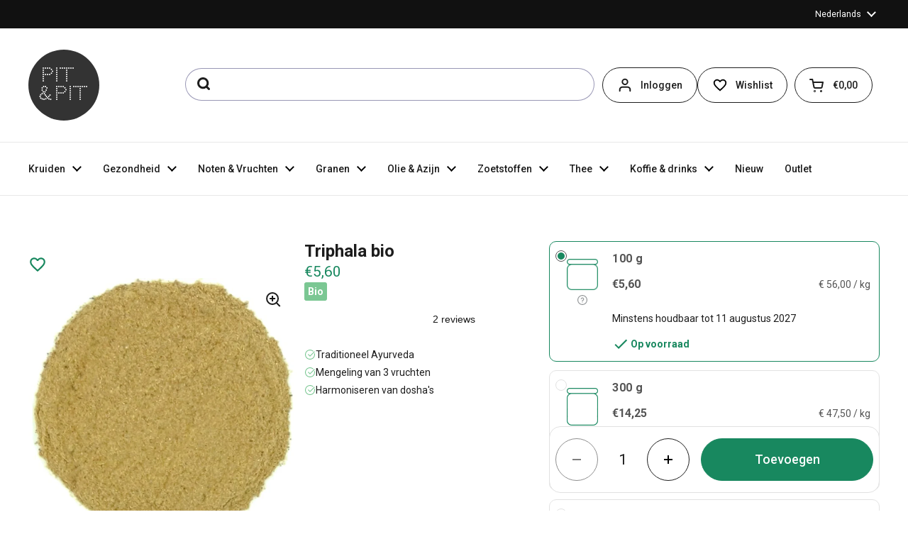

--- FILE ---
content_type: text/html; charset=utf-8
request_url: https://nl.pit-pit.com/products/triphala-bio
body_size: 71332
content:
<!doctype html><html class="no-js" lang="nl" dir="ltr">
<head>
 
  <meta name="google-site-verification" content="qqss6HgWwoh6nadxBa-guVFyTOy6unnUs81-B2nKsHU" />
  <meta charset="utf-8">
  <meta http-equiv="X-UA-Compatible" content="IE=edge,chrome=1">
  <meta name="viewport" content="width=device-width, initial-scale=1.0, height=device-height, minimum-scale=1.0">
  <script type="text/javascript" src="//widget.trustpilot.com/bootstrap/v5/tp.widget.bootstrap.min.js" async defer></script><link rel="shortcut icon" href="//nl.pit-pit.com/cdn/shop/files/apple-touch-icon.png?crop=center&height=48&v=1731598123&width=48" type="image/png" /><title>Triphala bio &ndash; Pit&amp;Pit
</title><meta name="description" content="Zuiver Triphalapoeder uit AyurvedaTriphala is een eeuwenoud geneesmiddel uit de Ayurveda. Het betekent letterlijk &quot;drie vruchten&quot;. Onze Triphala is dan ook een zuivere mengeling van 3 krachtige vruchten: Amalaki, Bibhitaki en Haritaki. Deze vruchten werden geteeld in India, volledig zonder pesticiden. Triphala wordt ge">

<meta property="og:site_name" content="Pit&amp;Pit">
<meta property="og:url" content="https://nl.pit-pit.com/products/triphala-bio">
<meta property="og:title" content="Triphala bio">
<meta property="og:type" content="product">
<meta property="og:description" content="Zuiver Triphalapoeder uit AyurvedaTriphala is een eeuwenoud geneesmiddel uit de Ayurveda. Het betekent letterlijk &quot;drie vruchten&quot;. Onze Triphala is dan ook een zuivere mengeling van 3 krachtige vruchten: Amalaki, Bibhitaki en Haritaki. Deze vruchten werden geteeld in India, volledig zonder pesticiden. Triphala wordt ge"><meta property="og:image" content="http://nl.pit-pit.com/cdn/shop/products/5b4c5ef608f3f84a31e72d08.jpg?v=1673055899">
  <meta property="og:image:secure_url" content="https://nl.pit-pit.com/cdn/shop/products/5b4c5ef608f3f84a31e72d08.jpg?v=1673055899">
  <meta property="og:image:width" content="800">
  <meta property="og:image:height" content="800"><meta property="og:price:amount" content="5,60">
  <meta property="og:price:currency" content="EUR"><meta name="twitter:card" content="summary_large_image">
<meta name="twitter:title" content="Triphala bio">
<meta name="twitter:description" content="Zuiver Triphalapoeder uit AyurvedaTriphala is een eeuwenoud geneesmiddel uit de Ayurveda. Het betekent letterlijk &quot;drie vruchten&quot;. Onze Triphala is dan ook een zuivere mengeling van 3 krachtige vruchten: Amalaki, Bibhitaki en Haritaki. Deze vruchten werden geteeld in India, volledig zonder pesticiden. Triphala wordt ge"><script type="application/ld+json">
  [
    {
      "@context": "https://schema.org",
      "@type": "WebSite",
      "name": "Pit\u0026amp;Pit",
      "url": "https:\/\/nl.pit-pit.com"
    },
    {
      "@context": "https://schema.org",
      "@type": "Organization",
      "name": "Pit\u0026amp;Pit",
      "url": "https:\/\/nl.pit-pit.com"
    }
  ]
</script>

<script type="application/ld+json">
{
  "@context": "https://schema.org",
  "@type": "BreadcrumbList",
  "itemListElement": [
    {
      "@type": "ListItem",
      "position": 1,
      "name": "Pit\u0026amp;Pit",
      "item": "https://nl.pit-pit.com"
    }
      ,{
        "@type": "ListItem",
        "position": 2,
        "name": "Triphala bio",
        "item": "https://nl.pit-pit.com/products/triphala-bio"
      }
      
]
}
</script><script type="application/ld+json">
  {
    "@context": "https://schema.org",
    "@type": "Product",
    "name": "Triphala bio",
    "url": "https:\/\/nl.pit-pit.com\/products\/triphala-bio",
    "offers": [{
          "@type" : "Offer","sku": "5b714bd42ba404bad9f2ef97","gtin13": 5055738230293,"availability" : "https://schema.org/InStock",
          "price" : 5.6,
          "priceCurrency" : "EUR",
          "url" : "https:\/\/nl.pit-pit.com\/products\/triphala-bio?variant=51034117439817",
          "hasMerchantReturnPolicy": {
            "@type": "MerchantReturnPolicy",
            "returnPolicyCategory": "https://schema.org/Refundable",
            "applicableCountry": ["BE", "NL"],
            "returnPolicyCountry": "BE",
            "returnMethod": ["KeepProduct, ReturnByMail"],
            "merchantReturnDays":"14",
            "refundType": ["FullRefund", "StoreCreditRefund", "ExchangeRefund"]
          }
        },
{
          "@type" : "Offer","sku": "5b714bd42ba404bad9f2f400","gtin13": 5055738243705,"availability" : "https://schema.org/InStock",
          "price" : 14.25,
          "priceCurrency" : "EUR",
          "url" : "https:\/\/nl.pit-pit.com\/products\/triphala-bio?variant=51034117472585",
          "hasMerchantReturnPolicy": {
            "@type": "MerchantReturnPolicy",
            "returnPolicyCategory": "https://schema.org/Refundable",
            "applicableCountry": ["BE", "NL"],
            "returnPolicyCountry": "BE",
            "returnMethod": ["KeepProduct, ReturnByMail"],
            "merchantReturnDays":"14",
            "refundType": ["FullRefund", "StoreCreditRefund", "ExchangeRefund"]
          }
        },
{
          "@type" : "Offer","sku": "5b714bd42ba404bad9f2f401","gtin13": 5055738243712,"availability" : "https://schema.org/InStock",
          "price" : 29.06,
          "priceCurrency" : "EUR",
          "url" : "https:\/\/nl.pit-pit.com\/products\/triphala-bio?variant=51034117505353",
          "hasMerchantReturnPolicy": {
            "@type": "MerchantReturnPolicy",
            "returnPolicyCategory": "https://schema.org/Refundable",
            "applicableCountry": ["BE", "NL"],
            "returnPolicyCountry": "BE",
            "returnMethod": ["KeepProduct, ReturnByMail"],
            "merchantReturnDays":"14",
            "refundType": ["FullRefund", "StoreCreditRefund", "ExchangeRefund"]
          }
        },
{
          "@type" : "Offer","sku": "5b714bd42ba404bad9f2f401","gtin13": 5055738243712,"availability" : "https://schema.org/InStock",
          "price" : 26.41,
          "priceCurrency" : "EUR",
          "url" : "https:\/\/nl.pit-pit.com\/products\/triphala-bio?variant=52625202479433",
          "hasMerchantReturnPolicy": {
            "@type": "MerchantReturnPolicy",
            "returnPolicyCategory": "https://schema.org/Refundable",
            "applicableCountry": ["BE", "NL"],
            "returnPolicyCountry": "BE",
            "returnMethod": ["KeepProduct, ReturnByMail"],
            "merchantReturnDays":"14",
            "refundType": ["FullRefund", "StoreCreditRefund", "ExchangeRefund"]
          }
        }
],
    "brand": {
      "@type": "Brand",
      "name": "Pit\u0026Pit"
    },
    "description": "Zuiver Triphalapoeder uit AyurvedaTriphala is een eeuwenoud geneesmiddel uit de Ayurveda. Het betekent letterlijk \"drie vruchten\". Onze Triphala is dan ook een zuivere mengeling van 3 krachtige vruchten: Amalaki, Bibhitaki en Haritaki. Deze vruchten werden geteeld in India, volledig zonder pesticiden. Triphala wordt gebruikt in de Ayurveda om alle dosha's te harmoniseren.\nTriphala van farmaceutische kwaliteitOnze gedroogde triphala is 100% zuiver, zonder toevoegingen. Deze triphala werd grondig geanalyseerd op actieve inhoudsstoffen en voldoet aan de strenge eisen van de Europese Farmacopée. Hierdoor kunnen wij een optimale werking garanderen.\nGebruikVoeg Triphala poeder toe aan water, yoghurt of smoothies of gebruik als thee.\nIngrediëntenBiologische Amalaki, Bibhitaki, Haritaki. 100% zuiver, zonder toevoegingen.\nAllergenenDit product bevat geen allergenen\nDit product wordt verpakt en\/of bewaard in een bedrijf waar ook producten met noten, pinda, mosterd, selderij, gluten, sesam, soja en sulfiet worden verwerkt. Ondanks alle voorzorgen is het mogelijk dat dit product sporen van deze allergenen bevat.\n    \n",
    
      "category": "kruiden",
    
    

    "positiveNotes": {
      "@type": "ItemList",
      "itemListElement": [
      
        {
          "@type": "ListItem",
          "position": 1,
          "name": "Traditioneel Ayurveda"
        },
      
        {
          "@type": "ListItem",
          "position": 2,
          "name": "Mengeling van 3 vruchten"
        },
      
        {
          "@type": "ListItem",
          "position": 3,
          "name": "Harmoniseren van dosha&#39;s"
        }
      
      ]
    },"sku": "5b714bd42ba404bad9f2ef97",
    "image": {
      "@type": "ImageObject",
      "url": "https:\/\/nl.pit-pit.com\/cdn\/shop\/products\/5b4c5ef608f3f84a31e72d08.jpg?v=1673055899",
      "image": "https:\/\/nl.pit-pit.com\/cdn\/shop\/products\/5b4c5ef608f3f84a31e72d08.jpg?v=1673055899",
      "name": "Triphala bio",
      "width": "800",
      "height": "800"
    }
  }
  </script>

    <link rel="alternate" hreflang="nl" href="https://nl.pit-pit.com/products/triphala-bio">

    <link rel="alternate" hreflang="en" href="https://en.pit-pit.com/products/triphala-organic">

    <link rel="alternate" hreflang="de" href="https://de.pit-pit.com/products/triphala-bio">

    <link rel="alternate" hreflang="fr" href="https://fr.pit-pit.com/products/triphala-biologique">
  <link rel="canonical" href="https://nl.pit-pit.com/products/triphala-bio">

  <link rel="preconnect" href="https://cdn.shopify.com"><link rel="preconnect" href="https://fonts.shopifycdn.com" crossorigin><link href="//nl.pit-pit.com/cdn/shop/t/87/assets/theme.css?v=123082561682989083231734598534" as="style" rel="preload"><link href="//nl.pit-pit.com/cdn/shop/t/87/assets/section-header.css?v=60049343647148204181732722451" as="style" rel="preload"><link href="//nl.pit-pit.com/cdn/shop/t/87/assets/section-main-product.css?v=3028734548520472341736522030" as="style" rel="preload"><link rel="preload" as="image" href="//nl.pit-pit.com/cdn/shop/products/5b4c5ef608f3f84a31e72d08.jpg?v=1673055899&width=480" imagesrcset="//nl.pit-pit.com/cdn/shop/products/5b4c5ef608f3f84a31e72d08.jpg?v=1673055899&width=240 240w,//nl.pit-pit.com/cdn/shop/products/5b4c5ef608f3f84a31e72d08.jpg?v=1673055899&width=360 360w,//nl.pit-pit.com/cdn/shop/products/5b4c5ef608f3f84a31e72d08.jpg?v=1673055899&width=420 420w,//nl.pit-pit.com/cdn/shop/products/5b4c5ef608f3f84a31e72d08.jpg?v=1673055899&width=480 480w,//nl.pit-pit.com/cdn/shop/products/5b4c5ef608f3f84a31e72d08.jpg?v=1673055899&width=640 640w" imagesizes="(max-width: 767px) calc(100vw - 20px), (max-width: 1360px) 50vw, 620px"><link rel="preload" href="//nl.pit-pit.com/cdn/fonts/roboto/roboto_n9.0c184e6fa23f90226ecbf2340f41a7f829851913.woff2" as="font" type="font/woff2" crossorigin><link rel="preload" href="//nl.pit-pit.com/cdn/fonts/roboto/roboto_n4.2019d890f07b1852f56ce63ba45b2db45d852cba.woff2" as="font" type="font/woff2" crossorigin><style type="text/css">
@font-face {
  font-family: Roboto;
  font-weight: 900;
  font-style: normal;
  font-display: swap;
  src: url("//nl.pit-pit.com/cdn/fonts/roboto/roboto_n9.0c184e6fa23f90226ecbf2340f41a7f829851913.woff2") format("woff2"),
       url("//nl.pit-pit.com/cdn/fonts/roboto/roboto_n9.7211b7d111ec948ac853161b9ab0c32728753cde.woff") format("woff");
}
@font-face {
  font-family: Roboto;
  font-weight: 400;
  font-style: normal;
  font-display: swap;
  src: url("//nl.pit-pit.com/cdn/fonts/roboto/roboto_n4.2019d890f07b1852f56ce63ba45b2db45d852cba.woff2") format("woff2"),
       url("//nl.pit-pit.com/cdn/fonts/roboto/roboto_n4.238690e0007583582327135619c5f7971652fa9d.woff") format("woff");
}
@font-face {
  font-family: Roboto;
  font-weight: 500;
  font-style: normal;
  font-display: swap;
  src: url("//nl.pit-pit.com/cdn/fonts/roboto/roboto_n5.250d51708d76acbac296b0e21ede8f81de4e37aa.woff2") format("woff2"),
       url("//nl.pit-pit.com/cdn/fonts/roboto/roboto_n5.535e8c56f4cbbdea416167af50ab0ff1360a3949.woff") format("woff");
}
@font-face {
  font-family: Roboto;
  font-weight: 400;
  font-style: italic;
  font-display: swap;
  src: url("//nl.pit-pit.com/cdn/fonts/roboto/roboto_i4.57ce898ccda22ee84f49e6b57ae302250655e2d4.woff2") format("woff2"),
       url("//nl.pit-pit.com/cdn/fonts/roboto/roboto_i4.b21f3bd061cbcb83b824ae8c7671a82587b264bf.woff") format("woff");
}




</style>
<style type="text/css">

  :root {

    /* Direction */
    --direction: ltr;

    /* Font variables */

    --font-stack-headings: Roboto, sans-serif;
    --font-weight-headings: 900;
    --font-style-headings: normal;

    --font-stack-body: Roboto, sans-serif;
    --font-weight-body: 400;--font-weight-body-bold: 500;--font-style-body: normal;--font-weight-buttons: var(--font-weight-body-bold);--font-weight-menu: var(--font-weight-body-bold);--base-headings-size: 48;
    --base-headings-line: 1.2;
    --base-body-size: 14;
    --base-body-line: 1.5;

    --base-menu-size: 14;

    /* Color variables */

    --color-background-header: #ffffff;
    --color-secondary-background-header: rgba(29, 29, 29, 0.08);
    --color-opacity-background-header: rgba(255, 255, 255, 0);
    --color-text-header: #1d1d1d;
    --color-foreground-header: #fff;
    --color-accent-header: #18885f;
    --color-foreground-accent-header: #fff;
    --color-borders-header: rgba(29, 29, 29, 0.1);

    --color-background-main: #ffffff;
    --color-secondary-background-main: rgba(29, 29, 29, 0.08);
    --color-third-background-main: rgba(29, 29, 29, 0.04);
    --color-fourth-background-main: rgba(29, 29, 29, 0.02);
    --color-opacity-background-main: rgba(255, 255, 255, 0);
    --color-text-main: #1d1d1d;
    --color-foreground-main: #fff;
    --color-secondary-text-main: rgba(29, 29, 29, 0.62);
    --color-accent-main: #18885f;
    --color-foreground-accent-main: #fff;
    --color-borders-main: rgba(29, 29, 29, 0.15);

    --color-background-cards: #ffffff;
    --color-gradient-cards: ;
    --color-text-cards: #1d1d1d;
    --color-foreground-cards: #fff;
    --color-secondary-text-cards: rgba(29, 29, 29, 0.6);
    --color-accent-cards: #18885f;
    --color-foreground-accent-cards: #fff;
    --color-borders-cards: #e1e1e1;

    --color-background-footer: #ffffff;
    --color-text-footer: #000000;
    --color-accent-footer: #298556;
    --color-borders-footer: rgba(0, 0, 0, 0.15);

    --color-borders-forms-primary: rgba(29, 29, 29, 0.3);
    --color-borders-forms-secondary: rgba(29, 29, 29, 0.6);

    /* Borders */

    --border-width-cards: 1px;
    --border-radius-cards: 16px;
    --border-width-buttons: 1px;
    --border-radius-buttons: 30px;
    --border-width-forms: 1px;
    --border-radius-forms: 5px;

    /* Shadows */
    --shadow-x-cards: 0px;
    --shadow-y-cards: 0px;
    --shadow-blur-cards: 0px;
    --color-shadow-cards: rgba(0,0,0,0);
    --shadow-x-buttons: 0px;
    --shadow-y-buttons: 0px;
    --shadow-blur-buttons: 0px;
    --color-shadow-buttons: #18885f;

    /* Layout */

    --grid-gap-original-base: 12px;
    --container-vertical-space-base: 80px;
    --image-fit-padding: 10%;

  }

  .facets__summary, #main select, .sidebar select, .modal-content select {
    background-image: url('data:image/svg+xml;utf8,<svg width="13" height="8" fill="none" xmlns="http://www.w3.org/2000/svg"><path d="M1.414.086 7.9 6.57 6.485 7.985 0 1.5 1.414.086Z" fill="%231d1d1d"/><path d="M12.985 1.515 6.5 8 5.085 6.586 11.571.101l1.414 1.414Z" fill="%231d1d1d"/></svg>');
  }

  .card .star-rating__stars {
    background-image: url('data:image/svg+xml;utf8,<svg width="20" height="13" viewBox="0 0 14 13" fill="none" xmlns="http://www.w3.org/2000/svg"><path d="m7 0 1.572 4.837h5.085l-4.114 2.99 1.572 4.836L7 9.673l-4.114 2.99 1.571-4.837-4.114-2.99h5.085L7 0Z" stroke="%231d1d1d" stroke-width="1"/></svg>');
  }
  .card .star-rating__stars-active {
    background-image: url('data:image/svg+xml;utf8,<svg width="20" height="13" viewBox="0 0 14 13" fill="none" xmlns="http://www.w3.org/2000/svg"><path d="m7 0 1.572 4.837h5.085l-4.114 2.99 1.572 4.836L7 9.673l-4.114 2.99 1.571-4.837-4.114-2.99h5.085L7 0Z" fill="%231d1d1d" stroke-width="0"/></svg>');
  }

  .star-rating__stars {
    background-image: url('data:image/svg+xml;utf8,<svg width="20" height="13" viewBox="0 0 14 13" fill="none" xmlns="http://www.w3.org/2000/svg"><path d="m7 0 1.572 4.837h5.085l-4.114 2.99 1.572 4.836L7 9.673l-4.114 2.99 1.571-4.837-4.114-2.99h5.085L7 0Z" stroke="%231d1d1d" stroke-width="1"/></svg>');
  }
  .star-rating__stars-active {
    background-image: url('data:image/svg+xml;utf8,<svg width="20" height="13" viewBox="0 0 14 13" fill="none" xmlns="http://www.w3.org/2000/svg"><path d="m7 0 1.572 4.837h5.085l-4.114 2.99 1.572 4.836L7 9.673l-4.114 2.99 1.571-4.837-4.114-2.99h5.085L7 0Z" fill="%231d1d1d" stroke-width="0"/></svg>');
  }

  .product-item {}</style>

<style id="root-height">
  :root {
    --window-height: 100vh;
  }
</style><link href="//nl.pit-pit.com/cdn/shop/t/87/assets/theme.css?v=123082561682989083231734598534" rel="stylesheet" type="text/css" media="all" />
  <link href="//nl.pit-pit.com/cdn/shop/t/87/assets/custom.css?v=152627051174935619701747837405" rel="stylesheet" type="text/css" media="all" />

	<script src='https://cdnjs.cloudflare.com/ajax/libs/jquery/3.6.0/jquery.min.js'></script>
 <script>window.performance && window.performance.mark && window.performance.mark('shopify.content_for_header.start');</script><meta name="google-site-verification" content="XljqpBBpvrrnApOkxtQjYdmYLtJIrhbJLhHnWb1zxrE">
<meta name="facebook-domain-verification" content="tchld91xnbude83q86bweon43ea0va">
<meta name="facebook-domain-verification" content="ure03vukwwxfk8yfw2v5bk8v9vv7io">
<meta name="google-site-verification" content="X1F0vkE_2qQOjvQJ1EVBsOnJLlQzUJUXx8bw-11seI4">
<meta name="google-site-verification" content="mw37CC8pgyeue25-okggPJtHwHpzUm0asaPjlcWaSSc">
<meta id="shopify-digital-wallet" name="shopify-digital-wallet" content="/57624428752/digital_wallets/dialog">
<meta name="shopify-checkout-api-token" content="2376bd7b4c826ff9ed0ec89b4e6d4e39">
<meta id="in-context-paypal-metadata" data-shop-id="57624428752" data-venmo-supported="false" data-environment="production" data-locale="nl_NL" data-paypal-v4="true" data-currency="EUR">
<link rel="alternate" type="application/json+oembed" href="https://nl.pit-pit.com/products/triphala-bio.oembed">
<script async="async" src="/checkouts/internal/preloads.js?locale=nl-BE"></script>
<script id="shopify-features" type="application/json">{"accessToken":"2376bd7b4c826ff9ed0ec89b4e6d4e39","betas":["rich-media-storefront-analytics"],"domain":"nl.pit-pit.com","predictiveSearch":true,"shopId":57624428752,"locale":"nl"}</script>
<script>var Shopify = Shopify || {};
Shopify.shop = "pit-pit-b2c.myshopify.com";
Shopify.locale = "nl";
Shopify.currency = {"active":"EUR","rate":"1.0"};
Shopify.country = "BE";
Shopify.theme = {"name":"pit-pit-nl\/main","id":166228689225,"schema_name":"Local","schema_version":"2.3.2","theme_store_id":null,"role":"main"};
Shopify.theme.handle = "null";
Shopify.theme.style = {"id":null,"handle":null};
Shopify.cdnHost = "nl.pit-pit.com/cdn";
Shopify.routes = Shopify.routes || {};
Shopify.routes.root = "/";</script>
<script type="module">!function(o){(o.Shopify=o.Shopify||{}).modules=!0}(window);</script>
<script>!function(o){function n(){var o=[];function n(){o.push(Array.prototype.slice.apply(arguments))}return n.q=o,n}var t=o.Shopify=o.Shopify||{};t.loadFeatures=n(),t.autoloadFeatures=n()}(window);</script>
<script id="shop-js-analytics" type="application/json">{"pageType":"product"}</script>
<script defer="defer" async type="module" src="//nl.pit-pit.com/cdn/shopifycloud/shop-js/modules/v2/client.init-shop-cart-sync_CwGft62q.nl.esm.js"></script>
<script defer="defer" async type="module" src="//nl.pit-pit.com/cdn/shopifycloud/shop-js/modules/v2/chunk.common_BAeYDmFP.esm.js"></script>
<script defer="defer" async type="module" src="//nl.pit-pit.com/cdn/shopifycloud/shop-js/modules/v2/chunk.modal_B9qqLDBC.esm.js"></script>
<script type="module">
  await import("//nl.pit-pit.com/cdn/shopifycloud/shop-js/modules/v2/client.init-shop-cart-sync_CwGft62q.nl.esm.js");
await import("//nl.pit-pit.com/cdn/shopifycloud/shop-js/modules/v2/chunk.common_BAeYDmFP.esm.js");
await import("//nl.pit-pit.com/cdn/shopifycloud/shop-js/modules/v2/chunk.modal_B9qqLDBC.esm.js");

  window.Shopify.SignInWithShop?.initShopCartSync?.({"fedCMEnabled":true,"windoidEnabled":true});

</script>
<script>(function() {
  var isLoaded = false;
  function asyncLoad() {
    if (isLoaded) return;
    isLoaded = true;
    var urls = ["https:\/\/connector-app.dhlparcel.nl\/scripts\/shopify.js?shop=pit-pit-b2c.myshopify.com","https:\/\/ecommplugins-scripts.trustpilot.com\/v2.1\/js\/header.min.js?settings=eyJrZXkiOiI2VDdndUJtc2l4ZDZ6OG51IiwicyI6ImVhbiJ9\u0026v=2.5\u0026shop=pit-pit-b2c.myshopify.com","https:\/\/ecommplugins-trustboxsettings.trustpilot.com\/pit-pit-b2c.myshopify.com.js?settings=1744287738135\u0026shop=pit-pit-b2c.myshopify.com","https:\/\/widget.trustpilot.com\/bootstrap\/v5\/tp.widget.sync.bootstrap.min.js?shop=pit-pit-b2c.myshopify.com","https:\/\/static.klaviyo.com\/onsite\/js\/klaviyo.js?company_id=YtmYBP\u0026shop=pit-pit-b2c.myshopify.com","https:\/\/static.klaviyo.com\/onsite\/js\/klaviyo.js?company_id=YtmYBP\u0026shop=pit-pit-b2c.myshopify.com","https:\/\/static.klaviyo.com\/onsite\/js\/klaviyo.js?company_id=YtmYBP\u0026shop=pit-pit-b2c.myshopify.com","https:\/\/static.klaviyo.com\/onsite\/js\/klaviyo.js?company_id=YtmYBP\u0026shop=pit-pit-b2c.myshopify.com","https:\/\/static.klaviyo.com\/onsite\/js\/klaviyo.js?company_id=YtmYBP\u0026shop=pit-pit-b2c.myshopify.com","https:\/\/static.klaviyo.com\/onsite\/js\/klaviyo.js?company_id=YtmYBP\u0026shop=pit-pit-b2c.myshopify.com","https:\/\/static.klaviyo.com\/onsite\/js\/klaviyo.js?company_id=YtmYBP\u0026shop=pit-pit-b2c.myshopify.com","https:\/\/static.klaviyo.com\/onsite\/js\/klaviyo.js?company_id=YtmYBP\u0026shop=pit-pit-b2c.myshopify.com","\/\/cdn.shopify.com\/proxy\/8c831db9358a76d2384bf453a7c1e9d4247910430c05fe802c763d274b0c7bd5\/api.goaffpro.com\/loader.js?shop=pit-pit-b2c.myshopify.com\u0026sp-cache-control=cHVibGljLCBtYXgtYWdlPTkwMA","https:\/\/ecommplugins-scripts.trustpilot.com\/v2.1\/js\/success.min.js?settings=eyJrZXkiOiI2VDdndUJtc2l4ZDZ6OG51IiwicyI6ImVhbiIsInQiOlsib3JkZXJzL3BhaWQiLCJ0cnVzdHBpbG90T3JkZXJDb25maXJtZWQiXSwidiI6IiIsImEiOiJTaG9waWZ5LTIwMjEtMDQifQ==\u0026shop=pit-pit-b2c.myshopify.com"];
    for (var i = 0; i < urls.length; i++) {
      var s = document.createElement('script');
      s.type = 'text/javascript';
      s.async = true;
      s.src = urls[i];
      var x = document.getElementsByTagName('script')[0];
      x.parentNode.insertBefore(s, x);
    }
  };
  if(window.attachEvent) {
    window.attachEvent('onload', asyncLoad);
  } else {
    window.addEventListener('load', asyncLoad, false);
  }
})();</script>
<script id="__st">var __st={"a":57624428752,"offset":3600,"reqid":"4e04cec9-6c9c-40cc-92b6-38db791c5635-1769085081","pageurl":"nl.pit-pit.com\/products\/triphala-bio","u":"68e09af47dcb","p":"product","rtyp":"product","rid":6870347776208};</script>
<script>window.ShopifyPaypalV4VisibilityTracking = true;</script>
<script id="captcha-bootstrap">!function(){'use strict';const t='contact',e='account',n='new_comment',o=[[t,t],['blogs',n],['comments',n],[t,'customer']],c=[[e,'customer_login'],[e,'guest_login'],[e,'recover_customer_password'],[e,'create_customer']],r=t=>t.map((([t,e])=>`form[action*='/${t}']:not([data-nocaptcha='true']) input[name='form_type'][value='${e}']`)).join(','),a=t=>()=>t?[...document.querySelectorAll(t)].map((t=>t.form)):[];function s(){const t=[...o],e=r(t);return a(e)}const i='password',u='form_key',d=['recaptcha-v3-token','g-recaptcha-response','h-captcha-response',i],f=()=>{try{return window.sessionStorage}catch{return}},m='__shopify_v',_=t=>t.elements[u];function p(t,e,n=!1){try{const o=window.sessionStorage,c=JSON.parse(o.getItem(e)),{data:r}=function(t){const{data:e,action:n}=t;return t[m]||n?{data:e,action:n}:{data:t,action:n}}(c);for(const[e,n]of Object.entries(r))t.elements[e]&&(t.elements[e].value=n);n&&o.removeItem(e)}catch(o){console.error('form repopulation failed',{error:o})}}const l='form_type',E='cptcha';function T(t){t.dataset[E]=!0}const w=window,h=w.document,L='Shopify',v='ce_forms',y='captcha';let A=!1;((t,e)=>{const n=(g='f06e6c50-85a8-45c8-87d0-21a2b65856fe',I='https://cdn.shopify.com/shopifycloud/storefront-forms-hcaptcha/ce_storefront_forms_captcha_hcaptcha.v1.5.2.iife.js',D={infoText:'Beschermd door hCaptcha',privacyText:'Privacy',termsText:'Voorwaarden'},(t,e,n)=>{const o=w[L][v],c=o.bindForm;if(c)return c(t,g,e,D).then(n);var r;o.q.push([[t,g,e,D],n]),r=I,A||(h.body.append(Object.assign(h.createElement('script'),{id:'captcha-provider',async:!0,src:r})),A=!0)});var g,I,D;w[L]=w[L]||{},w[L][v]=w[L][v]||{},w[L][v].q=[],w[L][y]=w[L][y]||{},w[L][y].protect=function(t,e){n(t,void 0,e),T(t)},Object.freeze(w[L][y]),function(t,e,n,w,h,L){const[v,y,A,g]=function(t,e,n){const i=e?o:[],u=t?c:[],d=[...i,...u],f=r(d),m=r(i),_=r(d.filter((([t,e])=>n.includes(e))));return[a(f),a(m),a(_),s()]}(w,h,L),I=t=>{const e=t.target;return e instanceof HTMLFormElement?e:e&&e.form},D=t=>v().includes(t);t.addEventListener('submit',(t=>{const e=I(t);if(!e)return;const n=D(e)&&!e.dataset.hcaptchaBound&&!e.dataset.recaptchaBound,o=_(e),c=g().includes(e)&&(!o||!o.value);(n||c)&&t.preventDefault(),c&&!n&&(function(t){try{if(!f())return;!function(t){const e=f();if(!e)return;const n=_(t);if(!n)return;const o=n.value;o&&e.removeItem(o)}(t);const e=Array.from(Array(32),(()=>Math.random().toString(36)[2])).join('');!function(t,e){_(t)||t.append(Object.assign(document.createElement('input'),{type:'hidden',name:u})),t.elements[u].value=e}(t,e),function(t,e){const n=f();if(!n)return;const o=[...t.querySelectorAll(`input[type='${i}']`)].map((({name:t})=>t)),c=[...d,...o],r={};for(const[a,s]of new FormData(t).entries())c.includes(a)||(r[a]=s);n.setItem(e,JSON.stringify({[m]:1,action:t.action,data:r}))}(t,e)}catch(e){console.error('failed to persist form',e)}}(e),e.submit())}));const S=(t,e)=>{t&&!t.dataset[E]&&(n(t,e.some((e=>e===t))),T(t))};for(const o of['focusin','change'])t.addEventListener(o,(t=>{const e=I(t);D(e)&&S(e,y())}));const B=e.get('form_key'),M=e.get(l),P=B&&M;t.addEventListener('DOMContentLoaded',(()=>{const t=y();if(P)for(const e of t)e.elements[l].value===M&&p(e,B);[...new Set([...A(),...v().filter((t=>'true'===t.dataset.shopifyCaptcha))])].forEach((e=>S(e,t)))}))}(h,new URLSearchParams(w.location.search),n,t,e,['guest_login'])})(!0,!0)}();</script>
<script integrity="sha256-4kQ18oKyAcykRKYeNunJcIwy7WH5gtpwJnB7kiuLZ1E=" data-source-attribution="shopify.loadfeatures" defer="defer" src="//nl.pit-pit.com/cdn/shopifycloud/storefront/assets/storefront/load_feature-a0a9edcb.js" crossorigin="anonymous"></script>
<script data-source-attribution="shopify.dynamic_checkout.dynamic.init">var Shopify=Shopify||{};Shopify.PaymentButton=Shopify.PaymentButton||{isStorefrontPortableWallets:!0,init:function(){window.Shopify.PaymentButton.init=function(){};var t=document.createElement("script");t.src="https://nl.pit-pit.com/cdn/shopifycloud/portable-wallets/latest/portable-wallets.nl.js",t.type="module",document.head.appendChild(t)}};
</script>
<script data-source-attribution="shopify.dynamic_checkout.buyer_consent">
  function portableWalletsHideBuyerConsent(e){var t=document.getElementById("shopify-buyer-consent"),n=document.getElementById("shopify-subscription-policy-button");t&&n&&(t.classList.add("hidden"),t.setAttribute("aria-hidden","true"),n.removeEventListener("click",e))}function portableWalletsShowBuyerConsent(e){var t=document.getElementById("shopify-buyer-consent"),n=document.getElementById("shopify-subscription-policy-button");t&&n&&(t.classList.remove("hidden"),t.removeAttribute("aria-hidden"),n.addEventListener("click",e))}window.Shopify?.PaymentButton&&(window.Shopify.PaymentButton.hideBuyerConsent=portableWalletsHideBuyerConsent,window.Shopify.PaymentButton.showBuyerConsent=portableWalletsShowBuyerConsent);
</script>
<script data-source-attribution="shopify.dynamic_checkout.cart.bootstrap">document.addEventListener("DOMContentLoaded",(function(){function t(){return document.querySelector("shopify-accelerated-checkout-cart, shopify-accelerated-checkout")}if(t())Shopify.PaymentButton.init();else{new MutationObserver((function(e,n){t()&&(Shopify.PaymentButton.init(),n.disconnect())})).observe(document.body,{childList:!0,subtree:!0})}}));
</script>
<link id="shopify-accelerated-checkout-styles" rel="stylesheet" media="screen" href="https://nl.pit-pit.com/cdn/shopifycloud/portable-wallets/latest/accelerated-checkout-backwards-compat.css" crossorigin="anonymous">
<style id="shopify-accelerated-checkout-cart">
        #shopify-buyer-consent {
  margin-top: 1em;
  display: inline-block;
  width: 100%;
}

#shopify-buyer-consent.hidden {
  display: none;
}

#shopify-subscription-policy-button {
  background: none;
  border: none;
  padding: 0;
  text-decoration: underline;
  font-size: inherit;
  cursor: pointer;
}

#shopify-subscription-policy-button::before {
  box-shadow: none;
}

      </style>

<script>window.performance && window.performance.mark && window.performance.mark('shopify.content_for_header.end');</script>

  <script>
    const rbi = [];
    const ribSetSize = (img) => {
      if ( img.offsetWidth / img.dataset.ratio < img.offsetHeight ) {
        img.setAttribute('sizes', `${Math.ceil(img.offsetHeight * img.dataset.ratio)}px`);
      } else {
        img.setAttribute('sizes', `${Math.ceil(img.offsetWidth)}px`);
      }
    }
    const debounce = (fn, wait) => {
      let t;
      return (...args) => {
        clearTimeout(t);
        t = setTimeout(() => fn.apply(this, args), wait);
      };
    }
    window.KEYCODES = {
      TAB: 9,
      ESC: 27,
      DOWN: 40,
      RIGHT: 39,
      UP: 38,
      LEFT: 37,
      RETURN: 13
    };
    window.addEventListener('resize', debounce(()=>{
      for ( let img of rbi ) {
        ribSetSize(img);
      }
    }, 250));
  </script><noscript>
    <link rel="stylesheet" defer href="//nl.pit-pit.com/cdn/shop/t/87/assets/theme-noscript.css?v=143499523122431679711728653742">
  </noscript>



<!-- BEGIN app block: shopify://apps/consentmo-gdpr/blocks/gdpr_cookie_consent/4fbe573f-a377-4fea-9801-3ee0858cae41 -->


<!-- END app block --><!-- BEGIN app block: shopify://apps/microsoft-clarity/blocks/clarity_js/31c3d126-8116-4b4a-8ba1-baeda7c4aeea -->
<script type="text/javascript">
  (function (c, l, a, r, i, t, y) {
    c[a] = c[a] || function () { (c[a].q = c[a].q || []).push(arguments); };
    t = l.createElement(r); t.async = 1; t.src = "https://www.clarity.ms/tag/" + i + "?ref=shopify";
    y = l.getElementsByTagName(r)[0]; y.parentNode.insertBefore(t, y);

    c.Shopify.loadFeatures([{ name: "consent-tracking-api", version: "0.1" }], error => {
      if (error) {
        console.error("Error loading Shopify features:", error);
        return;
      }

      c[a]('consentv2', {
        ad_Storage: c.Shopify.customerPrivacy.marketingAllowed() ? "granted" : "denied",
        analytics_Storage: c.Shopify.customerPrivacy.analyticsProcessingAllowed() ? "granted" : "denied",
      });
    });

    l.addEventListener("visitorConsentCollected", function (e) {
      c[a]('consentv2', {
        ad_Storage: e.detail.marketingAllowed ? "granted" : "denied",
        analytics_Storage: e.detail.analyticsAllowed ? "granted" : "denied",
      });
    });
  })(window, document, "clarity", "script", "st5sep055l");
</script>



<!-- END app block --><!-- BEGIN app block: shopify://apps/loyalty-rewards-and-referrals/blocks/embed-sdk/6f172e67-4106-4ac0-89c5-b32a069b3101 -->

<style
  type='text/css'
  data-lion-app-styles='main'
  data-lion-app-styles-settings='{&quot;disableBundledCSS&quot;:false,&quot;disableBundledFonts&quot;:false,&quot;useClassIsolator&quot;:false}'
></style>

<!-- loyaltylion.snippet.version=8056bbc037+8007 -->

<script>
  
  !function(t,n){function o(n){var o=t.getElementsByTagName("script")[0],i=t.createElement("script");i.src=n,i.crossOrigin="",o.parentNode.insertBefore(i,o)}if(!n.isLoyaltyLion){window.loyaltylion=n,void 0===window.lion&&(window.lion=n),n.version=2,n.isLoyaltyLion=!0;var i=new Date,e=i.getFullYear().toString()+i.getMonth().toString()+i.getDate().toString();o("https://sdk.loyaltylion.net/static/2/loader.js?t="+e);var r=!1;n.init=function(t){if(r)throw new Error("Cannot call lion.init more than once");r=!0;var a=n._token=t.token;if(!a)throw new Error("Token must be supplied to lion.init");for(var l=[],s="_push configure bootstrap shutdown on removeListener authenticateCustomer".split(" "),c=0;c<s.length;c+=1)!function(t,n){t[n]=function(){l.push([n,Array.prototype.slice.call(arguments,0)])}}(n,s[c]);o("https://sdk.loyaltylion.net/sdk/start/"+a+".js?t="+e+i.getHours().toString()),n._initData=t,n._buffer=l}}}(document,window.loyaltylion||[]);

  
    
      loyaltylion.init(
        { token: "89f489b0fd0ed027d65425f786ea6814" }
      );
    
  

  loyaltylion.configure({
    disableBundledCSS: false,
    disableBundledFonts: false,
    useClassIsolator: false,
  })

  
</script>



<!-- END app block --><!-- BEGIN app block: shopify://apps/pagefly-page-builder/blocks/app-embed/83e179f7-59a0-4589-8c66-c0dddf959200 -->

<!-- BEGIN app snippet: pagefly-cro-ab-testing-main -->







<script>
  ;(function () {
    const url = new URL(window.location)
    const viewParam = url.searchParams.get('view')
    if (viewParam && viewParam.includes('variant-pf-')) {
      url.searchParams.set('pf_v', viewParam)
      url.searchParams.delete('view')
      window.history.replaceState({}, '', url)
    }
  })()
</script>



<script type='module'>
  
  window.PAGEFLY_CRO = window.PAGEFLY_CRO || {}

  window.PAGEFLY_CRO['data_debug'] = {
    original_template_suffix: "all_products",
    allow_ab_test: false,
    ab_test_start_time: 0,
    ab_test_end_time: 0,
    today_date_time: 1769085081000,
  }
  window.PAGEFLY_CRO['GA4'] = { enabled: false}
</script>

<!-- END app snippet -->








  <script src='https://cdn.shopify.com/extensions/019bb4f9-aed6-78a3-be91-e9d44663e6bf/pagefly-page-builder-215/assets/pagefly-helper.js' defer='defer'></script>

  <script src='https://cdn.shopify.com/extensions/019bb4f9-aed6-78a3-be91-e9d44663e6bf/pagefly-page-builder-215/assets/pagefly-general-helper.js' defer='defer'></script>

  <script src='https://cdn.shopify.com/extensions/019bb4f9-aed6-78a3-be91-e9d44663e6bf/pagefly-page-builder-215/assets/pagefly-snap-slider.js' defer='defer'></script>

  <script src='https://cdn.shopify.com/extensions/019bb4f9-aed6-78a3-be91-e9d44663e6bf/pagefly-page-builder-215/assets/pagefly-slideshow-v3.js' defer='defer'></script>

  <script src='https://cdn.shopify.com/extensions/019bb4f9-aed6-78a3-be91-e9d44663e6bf/pagefly-page-builder-215/assets/pagefly-slideshow-v4.js' defer='defer'></script>

  <script src='https://cdn.shopify.com/extensions/019bb4f9-aed6-78a3-be91-e9d44663e6bf/pagefly-page-builder-215/assets/pagefly-glider.js' defer='defer'></script>

  <script src='https://cdn.shopify.com/extensions/019bb4f9-aed6-78a3-be91-e9d44663e6bf/pagefly-page-builder-215/assets/pagefly-slideshow-v1-v2.js' defer='defer'></script>

  <script src='https://cdn.shopify.com/extensions/019bb4f9-aed6-78a3-be91-e9d44663e6bf/pagefly-page-builder-215/assets/pagefly-product-media.js' defer='defer'></script>

  <script src='https://cdn.shopify.com/extensions/019bb4f9-aed6-78a3-be91-e9d44663e6bf/pagefly-page-builder-215/assets/pagefly-product.js' defer='defer'></script>


<script id='pagefly-helper-data' type='application/json'>
  {
    "page_optimization": {
      "assets_prefetching": false
    },
    "elements_asset_mapper": {
      "Accordion": "https://cdn.shopify.com/extensions/019bb4f9-aed6-78a3-be91-e9d44663e6bf/pagefly-page-builder-215/assets/pagefly-accordion.js",
      "Accordion3": "https://cdn.shopify.com/extensions/019bb4f9-aed6-78a3-be91-e9d44663e6bf/pagefly-page-builder-215/assets/pagefly-accordion3.js",
      "CountDown": "https://cdn.shopify.com/extensions/019bb4f9-aed6-78a3-be91-e9d44663e6bf/pagefly-page-builder-215/assets/pagefly-countdown.js",
      "GMap1": "https://cdn.shopify.com/extensions/019bb4f9-aed6-78a3-be91-e9d44663e6bf/pagefly-page-builder-215/assets/pagefly-gmap.js",
      "GMap2": "https://cdn.shopify.com/extensions/019bb4f9-aed6-78a3-be91-e9d44663e6bf/pagefly-page-builder-215/assets/pagefly-gmap.js",
      "GMapBasicV2": "https://cdn.shopify.com/extensions/019bb4f9-aed6-78a3-be91-e9d44663e6bf/pagefly-page-builder-215/assets/pagefly-gmap.js",
      "GMapAdvancedV2": "https://cdn.shopify.com/extensions/019bb4f9-aed6-78a3-be91-e9d44663e6bf/pagefly-page-builder-215/assets/pagefly-gmap.js",
      "HTML.Video": "https://cdn.shopify.com/extensions/019bb4f9-aed6-78a3-be91-e9d44663e6bf/pagefly-page-builder-215/assets/pagefly-htmlvideo.js",
      "HTML.Video2": "https://cdn.shopify.com/extensions/019bb4f9-aed6-78a3-be91-e9d44663e6bf/pagefly-page-builder-215/assets/pagefly-htmlvideo2.js",
      "HTML.Video3": "https://cdn.shopify.com/extensions/019bb4f9-aed6-78a3-be91-e9d44663e6bf/pagefly-page-builder-215/assets/pagefly-htmlvideo2.js",
      "BackgroundVideo": "https://cdn.shopify.com/extensions/019bb4f9-aed6-78a3-be91-e9d44663e6bf/pagefly-page-builder-215/assets/pagefly-htmlvideo2.js",
      "Instagram": "https://cdn.shopify.com/extensions/019bb4f9-aed6-78a3-be91-e9d44663e6bf/pagefly-page-builder-215/assets/pagefly-instagram.js",
      "Instagram2": "https://cdn.shopify.com/extensions/019bb4f9-aed6-78a3-be91-e9d44663e6bf/pagefly-page-builder-215/assets/pagefly-instagram.js",
      "Insta3": "https://cdn.shopify.com/extensions/019bb4f9-aed6-78a3-be91-e9d44663e6bf/pagefly-page-builder-215/assets/pagefly-instagram3.js",
      "Tabs": "https://cdn.shopify.com/extensions/019bb4f9-aed6-78a3-be91-e9d44663e6bf/pagefly-page-builder-215/assets/pagefly-tab.js",
      "Tabs3": "https://cdn.shopify.com/extensions/019bb4f9-aed6-78a3-be91-e9d44663e6bf/pagefly-page-builder-215/assets/pagefly-tab3.js",
      "ProductBox": "https://cdn.shopify.com/extensions/019bb4f9-aed6-78a3-be91-e9d44663e6bf/pagefly-page-builder-215/assets/pagefly-cart.js",
      "FBPageBox2": "https://cdn.shopify.com/extensions/019bb4f9-aed6-78a3-be91-e9d44663e6bf/pagefly-page-builder-215/assets/pagefly-facebook.js",
      "FBLikeButton2": "https://cdn.shopify.com/extensions/019bb4f9-aed6-78a3-be91-e9d44663e6bf/pagefly-page-builder-215/assets/pagefly-facebook.js",
      "TwitterFeed2": "https://cdn.shopify.com/extensions/019bb4f9-aed6-78a3-be91-e9d44663e6bf/pagefly-page-builder-215/assets/pagefly-twitter.js",
      "Paragraph4": "https://cdn.shopify.com/extensions/019bb4f9-aed6-78a3-be91-e9d44663e6bf/pagefly-page-builder-215/assets/pagefly-paragraph4.js",

      "AliReviews": "https://cdn.shopify.com/extensions/019bb4f9-aed6-78a3-be91-e9d44663e6bf/pagefly-page-builder-215/assets/pagefly-3rd-elements.js",
      "BackInStock": "https://cdn.shopify.com/extensions/019bb4f9-aed6-78a3-be91-e9d44663e6bf/pagefly-page-builder-215/assets/pagefly-3rd-elements.js",
      "GloboBackInStock": "https://cdn.shopify.com/extensions/019bb4f9-aed6-78a3-be91-e9d44663e6bf/pagefly-page-builder-215/assets/pagefly-3rd-elements.js",
      "GrowaveWishlist": "https://cdn.shopify.com/extensions/019bb4f9-aed6-78a3-be91-e9d44663e6bf/pagefly-page-builder-215/assets/pagefly-3rd-elements.js",
      "InfiniteOptionsShopPad": "https://cdn.shopify.com/extensions/019bb4f9-aed6-78a3-be91-e9d44663e6bf/pagefly-page-builder-215/assets/pagefly-3rd-elements.js",
      "InkybayProductPersonalizer": "https://cdn.shopify.com/extensions/019bb4f9-aed6-78a3-be91-e9d44663e6bf/pagefly-page-builder-215/assets/pagefly-3rd-elements.js",
      "LimeSpot": "https://cdn.shopify.com/extensions/019bb4f9-aed6-78a3-be91-e9d44663e6bf/pagefly-page-builder-215/assets/pagefly-3rd-elements.js",
      "Loox": "https://cdn.shopify.com/extensions/019bb4f9-aed6-78a3-be91-e9d44663e6bf/pagefly-page-builder-215/assets/pagefly-3rd-elements.js",
      "Opinew": "https://cdn.shopify.com/extensions/019bb4f9-aed6-78a3-be91-e9d44663e6bf/pagefly-page-builder-215/assets/pagefly-3rd-elements.js",
      "Powr": "https://cdn.shopify.com/extensions/019bb4f9-aed6-78a3-be91-e9d44663e6bf/pagefly-page-builder-215/assets/pagefly-3rd-elements.js",
      "ProductReviews": "https://cdn.shopify.com/extensions/019bb4f9-aed6-78a3-be91-e9d44663e6bf/pagefly-page-builder-215/assets/pagefly-3rd-elements.js",
      "PushOwl": "https://cdn.shopify.com/extensions/019bb4f9-aed6-78a3-be91-e9d44663e6bf/pagefly-page-builder-215/assets/pagefly-3rd-elements.js",
      "ReCharge": "https://cdn.shopify.com/extensions/019bb4f9-aed6-78a3-be91-e9d44663e6bf/pagefly-page-builder-215/assets/pagefly-3rd-elements.js",
      "Rivyo": "https://cdn.shopify.com/extensions/019bb4f9-aed6-78a3-be91-e9d44663e6bf/pagefly-page-builder-215/assets/pagefly-3rd-elements.js",
      "TrackingMore": "https://cdn.shopify.com/extensions/019bb4f9-aed6-78a3-be91-e9d44663e6bf/pagefly-page-builder-215/assets/pagefly-3rd-elements.js",
      "Vitals": "https://cdn.shopify.com/extensions/019bb4f9-aed6-78a3-be91-e9d44663e6bf/pagefly-page-builder-215/assets/pagefly-3rd-elements.js",
      "Wiser": "https://cdn.shopify.com/extensions/019bb4f9-aed6-78a3-be91-e9d44663e6bf/pagefly-page-builder-215/assets/pagefly-3rd-elements.js"
    },
    "custom_elements_mapper": {
      "pf-click-action-element": "https://cdn.shopify.com/extensions/019bb4f9-aed6-78a3-be91-e9d44663e6bf/pagefly-page-builder-215/assets/pagefly-click-action-element.js",
      "pf-dialog-element": "https://cdn.shopify.com/extensions/019bb4f9-aed6-78a3-be91-e9d44663e6bf/pagefly-page-builder-215/assets/pagefly-dialog-element.js"
    }
  }
</script>


<!-- END app block --><!-- BEGIN app block: shopify://apps/klaviyo-email-marketing-sms/blocks/klaviyo-onsite-embed/2632fe16-c075-4321-a88b-50b567f42507 -->












  <script async src="https://static.klaviyo.com/onsite/js/YtmYBP/klaviyo.js?company_id=YtmYBP"></script>
  <script>!function(){if(!window.klaviyo){window._klOnsite=window._klOnsite||[];try{window.klaviyo=new Proxy({},{get:function(n,i){return"push"===i?function(){var n;(n=window._klOnsite).push.apply(n,arguments)}:function(){for(var n=arguments.length,o=new Array(n),w=0;w<n;w++)o[w]=arguments[w];var t="function"==typeof o[o.length-1]?o.pop():void 0,e=new Promise((function(n){window._klOnsite.push([i].concat(o,[function(i){t&&t(i),n(i)}]))}));return e}}})}catch(n){window.klaviyo=window.klaviyo||[],window.klaviyo.push=function(){var n;(n=window._klOnsite).push.apply(n,arguments)}}}}();</script>

  
    <script id="viewed_product">
      if (item == null) {
        var _learnq = _learnq || [];

        var MetafieldReviews = null
        var MetafieldYotpoRating = null
        var MetafieldYotpoCount = null
        var MetafieldLooxRating = null
        var MetafieldLooxCount = null
        var okendoProduct = null
        var okendoProductReviewCount = null
        var okendoProductReviewAverageValue = null
        try {
          // The following fields are used for Customer Hub recently viewed in order to add reviews.
          // This information is not part of __kla_viewed. Instead, it is part of __kla_viewed_reviewed_items
          MetafieldReviews = {};
          MetafieldYotpoRating = null
          MetafieldYotpoCount = null
          MetafieldLooxRating = null
          MetafieldLooxCount = null

          okendoProduct = null
          // If the okendo metafield is not legacy, it will error, which then requires the new json formatted data
          if (okendoProduct && 'error' in okendoProduct) {
            okendoProduct = null
          }
          okendoProductReviewCount = okendoProduct ? okendoProduct.reviewCount : null
          okendoProductReviewAverageValue = okendoProduct ? okendoProduct.reviewAverageValue : null
        } catch (error) {
          console.error('Error in Klaviyo onsite reviews tracking:', error);
        }

        var item = {
          Name: "Triphala bio",
          ProductID: 6870347776208,
          Categories: ["all products","Alles over Ayurveda","Ayurveda","Ayurvedische superfoods","De keuze van 'Ayurveda Moments'","De keuze van Studio Veda","Kruiden van A tot Z","Meest verkocht","Superfoods"],
          ImageURL: "https://nl.pit-pit.com/cdn/shop/products/5b4c5ef608f3f84a31e72d08_grande.jpg?v=1673055899",
          URL: "https://nl.pit-pit.com/products/triphala-bio",
          Brand: "Pit\u0026Pit",
          Price: "€5,60",
          Value: "5,60",
          CompareAtPrice: "€0,00"
        };
        _learnq.push(['track', 'Viewed Product', item]);
        _learnq.push(['trackViewedItem', {
          Title: item.Name,
          ItemId: item.ProductID,
          Categories: item.Categories,
          ImageUrl: item.ImageURL,
          Url: item.URL,
          Metadata: {
            Brand: item.Brand,
            Price: item.Price,
            Value: item.Value,
            CompareAtPrice: item.CompareAtPrice
          },
          metafields:{
            reviews: MetafieldReviews,
            yotpo:{
              rating: MetafieldYotpoRating,
              count: MetafieldYotpoCount,
            },
            loox:{
              rating: MetafieldLooxRating,
              count: MetafieldLooxCount,
            },
            okendo: {
              rating: okendoProductReviewAverageValue,
              count: okendoProductReviewCount,
            }
          }
        }]);
      }
    </script>
  




  <script>
    window.klaviyoReviewsProductDesignMode = false
  </script>



  <!-- BEGIN app snippet: customer-hub-data --><script>
  if (!window.customerHub) {
    window.customerHub = {};
  }
  window.customerHub.storefrontRoutes = {
    login: "/account/login?return_url=%2F%23k-hub",
    register: "/account/register?return_url=%2F%23k-hub",
    logout: "/account/logout",
    profile: "/account",
    addresses: "/account/addresses",
  };
  
  window.customerHub.userId = null;
  
  window.customerHub.storeDomain = "pit-pit-b2c.myshopify.com";

  
    window.customerHub.activeProduct = {
      name: "Triphala bio",
      category: null,
      imageUrl: "https://nl.pit-pit.com/cdn/shop/products/5b4c5ef608f3f84a31e72d08_grande.jpg?v=1673055899",
      id: "6870347776208",
      link: "https://nl.pit-pit.com/products/triphala-bio",
      variants: [
        
          {
            id: "51034117439817",
            
            imageUrl: null,
            
            price: "560",
            currency: "EUR",
            availableForSale: true,
            title: "100 g \/ 1",
          },
        
          {
            id: "51034117472585",
            
            imageUrl: null,
            
            price: "1425",
            currency: "EUR",
            availableForSale: true,
            title: "300 g \/ 1",
          },
        
          {
            id: "51034117505353",
            
            imageUrl: null,
            
            price: "2906",
            currency: "EUR",
            availableForSale: true,
            title: "900 g \/ 1",
          },
        
          {
            id: "52625202479433",
            
            imageUrl: null,
            
            price: "2641",
            currency: "EUR",
            availableForSale: true,
            title: "900 g \/ 3",
          },
        
      ],
    };
    window.customerHub.activeProduct.variants.forEach((variant) => {
        
        variant.price = `${variant.price.slice(0, -2)}.${variant.price.slice(-2)}`;
    });
  

  
    window.customerHub.storeLocale = {
        currentLanguage: 'nl',
        currentCountry: 'BE',
        availableLanguages: [
          
            {
              iso_code: 'nl',
              endonym_name: 'Nederlands'
            }
          
        ],
        availableCountries: [
          
            {
              iso_code: 'BE',
              name: 'België',
              currency_code: 'EUR'
            },
          
            {
              iso_code: 'DE',
              name: 'Duitsland',
              currency_code: 'EUR'
            },
          
            {
              iso_code: 'FR',
              name: 'Frankrijk',
              currency_code: 'EUR'
            },
          
            {
              iso_code: 'LU',
              name: 'Luxemburg',
              currency_code: 'EUR'
            },
          
            {
              iso_code: 'NL',
              name: 'Nederland',
              currency_code: 'EUR'
            }
          
        ]
    };
  
</script>
<!-- END app snippet -->





<!-- END app block --><!-- BEGIN app block: shopify://apps/easy-tag-gtm-data-layer/blocks/datalayer-embed-block/be308f3f-c82d-4290-b187-8561d4a8782a --><script>(function(w, d) {var f = d.getElementsByTagName('script')[0];var s = d.createElement('script');s.async = true;s.src = "https:\/\/cdn.shopify.com\/extensions\/9d4b20e8-14f7-4a65-86dc-eaa196dcf826\/2.1.0\/assets\/tidl-2.1.0.min.js";s.onload = function() {window.TAGinstall.init({"data_layer": {"model": "legacy","item_id_selector": "sku|variant_id"},"events":{"device_data":true,"user_data":true,"cart_data":true,"collections":true,"product_click":true,"product":true,"add_to_cart":true,"remove_from_cart":true,"login":true,"register":true,"search":true},"currency":"EUR","gtm_container_id":"GTM-N9G6VRM",}, {
   "_internal": {},"contextData": {"page": {"type":"product"}
   },"cartData" : {"pageType":"product","items": [],"total":0.0,"currency":"EUR"},"productData": {"currency":"EUR","items": [{"name":"Triphala bio","brand":"Pit\u0026Pit","category":"","variant":"100 g \/ 1","sku":"5b714bd42ba404bad9f2ef97","barcode":"5055738230293","price":5.6,"compare_at_price":0.0,"product_id":"6870347776208","variant_id":"51034117439817","image":"\/\/nl.pit-pit.com\/cdn\/shop\/products\/5b4c5ef608f3f84a31e72d08.jpg?v=1673055899","variants": [{"id":"51034117439817","name":"100 g \/ 1","sku":"5b714bd42ba404bad9f2ef97","price":5.6,"compare_at_price":0.0},{"id":"51034117472585","name":"300 g \/ 1","sku":"5b714bd42ba404bad9f2f400","price":14.25,"compare_at_price":0.0},{"id":"51034117505353","name":"900 g \/ 1","sku":"5b714bd42ba404bad9f2f401","price":29.06,"compare_at_price":0.0},{"id":"52625202479433","name":"900 g \/ 3","sku":"5b714bd42ba404bad9f2f401","price":26.41,"compare_at_price":0.0}],
"handle":"triphala-bio"}]
       }});


    };
    f.parentNode.insertBefore(s, f);
})(window, document);
</script>
<!-- Google Tag Manager -->
<script>(function(w,d,s,l,i){w[l]=w[l]||[];w[l].push({'gtm.start':
new Date().getTime(),event:'gtm.js'});var f=d.getElementsByTagName(s)[0],
j=d.createElement(s),dl=l!='dataLayer'?'&l='+l:'';j.async=true;j.src=
'https://www.googletagmanager.com/gtm.js?id='+i+dl;f.parentNode.insertBefore(j,f);
})(window,document,'script','dataLayer','GTM-N9G6VRM');</script>
<!-- End Google Tag Manager -->

<!-- END app block --><script src="https://cdn.shopify.com/extensions/019bb80a-466a-71df-980f-88082c38b6cf/8a22979f73c40a316bbd935441390f3cf0e21b81-25284/assets/algolia_autocomplete.js" type="text/javascript" defer="defer"></script>
<script src="https://cdn.shopify.com/extensions/019be5a1-9886-75cc-b63c-3b7f9541bba7/consentmo-gdpr-585/assets/consentmo_cookie_consent.js" type="text/javascript" defer="defer"></script>
<link href="https://monorail-edge.shopifysvc.com" rel="dns-prefetch">
<script>(function(){if ("sendBeacon" in navigator && "performance" in window) {try {var session_token_from_headers = performance.getEntriesByType('navigation')[0].serverTiming.find(x => x.name == '_s').description;} catch {var session_token_from_headers = undefined;}var session_cookie_matches = document.cookie.match(/_shopify_s=([^;]*)/);var session_token_from_cookie = session_cookie_matches && session_cookie_matches.length === 2 ? session_cookie_matches[1] : "";var session_token = session_token_from_headers || session_token_from_cookie || "";function handle_abandonment_event(e) {var entries = performance.getEntries().filter(function(entry) {return /monorail-edge.shopifysvc.com/.test(entry.name);});if (!window.abandonment_tracked && entries.length === 0) {window.abandonment_tracked = true;var currentMs = Date.now();var navigation_start = performance.timing.navigationStart;var payload = {shop_id: 57624428752,url: window.location.href,navigation_start,duration: currentMs - navigation_start,session_token,page_type: "product"};window.navigator.sendBeacon("https://monorail-edge.shopifysvc.com/v1/produce", JSON.stringify({schema_id: "online_store_buyer_site_abandonment/1.1",payload: payload,metadata: {event_created_at_ms: currentMs,event_sent_at_ms: currentMs}}));}}window.addEventListener('pagehide', handle_abandonment_event);}}());</script>
<script id="web-pixels-manager-setup">(function e(e,d,r,n,o){if(void 0===o&&(o={}),!Boolean(null===(a=null===(i=window.Shopify)||void 0===i?void 0:i.analytics)||void 0===a?void 0:a.replayQueue)){var i,a;window.Shopify=window.Shopify||{};var t=window.Shopify;t.analytics=t.analytics||{};var s=t.analytics;s.replayQueue=[],s.publish=function(e,d,r){return s.replayQueue.push([e,d,r]),!0};try{self.performance.mark("wpm:start")}catch(e){}var l=function(){var e={modern:/Edge?\/(1{2}[4-9]|1[2-9]\d|[2-9]\d{2}|\d{4,})\.\d+(\.\d+|)|Firefox\/(1{2}[4-9]|1[2-9]\d|[2-9]\d{2}|\d{4,})\.\d+(\.\d+|)|Chrom(ium|e)\/(9{2}|\d{3,})\.\d+(\.\d+|)|(Maci|X1{2}).+ Version\/(15\.\d+|(1[6-9]|[2-9]\d|\d{3,})\.\d+)([,.]\d+|)( \(\w+\)|)( Mobile\/\w+|) Safari\/|Chrome.+OPR\/(9{2}|\d{3,})\.\d+\.\d+|(CPU[ +]OS|iPhone[ +]OS|CPU[ +]iPhone|CPU IPhone OS|CPU iPad OS)[ +]+(15[._]\d+|(1[6-9]|[2-9]\d|\d{3,})[._]\d+)([._]\d+|)|Android:?[ /-](13[3-9]|1[4-9]\d|[2-9]\d{2}|\d{4,})(\.\d+|)(\.\d+|)|Android.+Firefox\/(13[5-9]|1[4-9]\d|[2-9]\d{2}|\d{4,})\.\d+(\.\d+|)|Android.+Chrom(ium|e)\/(13[3-9]|1[4-9]\d|[2-9]\d{2}|\d{4,})\.\d+(\.\d+|)|SamsungBrowser\/([2-9]\d|\d{3,})\.\d+/,legacy:/Edge?\/(1[6-9]|[2-9]\d|\d{3,})\.\d+(\.\d+|)|Firefox\/(5[4-9]|[6-9]\d|\d{3,})\.\d+(\.\d+|)|Chrom(ium|e)\/(5[1-9]|[6-9]\d|\d{3,})\.\d+(\.\d+|)([\d.]+$|.*Safari\/(?![\d.]+ Edge\/[\d.]+$))|(Maci|X1{2}).+ Version\/(10\.\d+|(1[1-9]|[2-9]\d|\d{3,})\.\d+)([,.]\d+|)( \(\w+\)|)( Mobile\/\w+|) Safari\/|Chrome.+OPR\/(3[89]|[4-9]\d|\d{3,})\.\d+\.\d+|(CPU[ +]OS|iPhone[ +]OS|CPU[ +]iPhone|CPU IPhone OS|CPU iPad OS)[ +]+(10[._]\d+|(1[1-9]|[2-9]\d|\d{3,})[._]\d+)([._]\d+|)|Android:?[ /-](13[3-9]|1[4-9]\d|[2-9]\d{2}|\d{4,})(\.\d+|)(\.\d+|)|Mobile Safari.+OPR\/([89]\d|\d{3,})\.\d+\.\d+|Android.+Firefox\/(13[5-9]|1[4-9]\d|[2-9]\d{2}|\d{4,})\.\d+(\.\d+|)|Android.+Chrom(ium|e)\/(13[3-9]|1[4-9]\d|[2-9]\d{2}|\d{4,})\.\d+(\.\d+|)|Android.+(UC? ?Browser|UCWEB|U3)[ /]?(15\.([5-9]|\d{2,})|(1[6-9]|[2-9]\d|\d{3,})\.\d+)\.\d+|SamsungBrowser\/(5\.\d+|([6-9]|\d{2,})\.\d+)|Android.+MQ{2}Browser\/(14(\.(9|\d{2,})|)|(1[5-9]|[2-9]\d|\d{3,})(\.\d+|))(\.\d+|)|K[Aa][Ii]OS\/(3\.\d+|([4-9]|\d{2,})\.\d+)(\.\d+|)/},d=e.modern,r=e.legacy,n=navigator.userAgent;return n.match(d)?"modern":n.match(r)?"legacy":"unknown"}(),u="modern"===l?"modern":"legacy",c=(null!=n?n:{modern:"",legacy:""})[u],f=function(e){return[e.baseUrl,"/wpm","/b",e.hashVersion,"modern"===e.buildTarget?"m":"l",".js"].join("")}({baseUrl:d,hashVersion:r,buildTarget:u}),m=function(e){var d=e.version,r=e.bundleTarget,n=e.surface,o=e.pageUrl,i=e.monorailEndpoint;return{emit:function(e){var a=e.status,t=e.errorMsg,s=(new Date).getTime(),l=JSON.stringify({metadata:{event_sent_at_ms:s},events:[{schema_id:"web_pixels_manager_load/3.1",payload:{version:d,bundle_target:r,page_url:o,status:a,surface:n,error_msg:t},metadata:{event_created_at_ms:s}}]});if(!i)return console&&console.warn&&console.warn("[Web Pixels Manager] No Monorail endpoint provided, skipping logging."),!1;try{return self.navigator.sendBeacon.bind(self.navigator)(i,l)}catch(e){}var u=new XMLHttpRequest;try{return u.open("POST",i,!0),u.setRequestHeader("Content-Type","text/plain"),u.send(l),!0}catch(e){return console&&console.warn&&console.warn("[Web Pixels Manager] Got an unhandled error while logging to Monorail."),!1}}}}({version:r,bundleTarget:l,surface:e.surface,pageUrl:self.location.href,monorailEndpoint:e.monorailEndpoint});try{o.browserTarget=l,function(e){var d=e.src,r=e.async,n=void 0===r||r,o=e.onload,i=e.onerror,a=e.sri,t=e.scriptDataAttributes,s=void 0===t?{}:t,l=document.createElement("script"),u=document.querySelector("head"),c=document.querySelector("body");if(l.async=n,l.src=d,a&&(l.integrity=a,l.crossOrigin="anonymous"),s)for(var f in s)if(Object.prototype.hasOwnProperty.call(s,f))try{l.dataset[f]=s[f]}catch(e){}if(o&&l.addEventListener("load",o),i&&l.addEventListener("error",i),u)u.appendChild(l);else{if(!c)throw new Error("Did not find a head or body element to append the script");c.appendChild(l)}}({src:f,async:!0,onload:function(){if(!function(){var e,d;return Boolean(null===(d=null===(e=window.Shopify)||void 0===e?void 0:e.analytics)||void 0===d?void 0:d.initialized)}()){var d=window.webPixelsManager.init(e)||void 0;if(d){var r=window.Shopify.analytics;r.replayQueue.forEach((function(e){var r=e[0],n=e[1],o=e[2];d.publishCustomEvent(r,n,o)})),r.replayQueue=[],r.publish=d.publishCustomEvent,r.visitor=d.visitor,r.initialized=!0}}},onerror:function(){return m.emit({status:"failed",errorMsg:"".concat(f," has failed to load")})},sri:function(e){var d=/^sha384-[A-Za-z0-9+/=]+$/;return"string"==typeof e&&d.test(e)}(c)?c:"",scriptDataAttributes:o}),m.emit({status:"loading"})}catch(e){m.emit({status:"failed",errorMsg:(null==e?void 0:e.message)||"Unknown error"})}}})({shopId: 57624428752,storefrontBaseUrl: "https://nl.pit-pit.com",extensionsBaseUrl: "https://extensions.shopifycdn.com/cdn/shopifycloud/web-pixels-manager",monorailEndpoint: "https://monorail-edge.shopifysvc.com/unstable/produce_batch",surface: "storefront-renderer",enabledBetaFlags: ["2dca8a86"],webPixelsConfigList: [{"id":"2586214729","configuration":"{\"accountID\":\"YtmYBP\",\"webPixelConfig\":\"eyJlbmFibGVBZGRlZFRvQ2FydEV2ZW50cyI6IHRydWV9\"}","eventPayloadVersion":"v1","runtimeContext":"STRICT","scriptVersion":"524f6c1ee37bacdca7657a665bdca589","type":"APP","apiClientId":123074,"privacyPurposes":["ANALYTICS","MARKETING"],"dataSharingAdjustments":{"protectedCustomerApprovalScopes":["read_customer_address","read_customer_email","read_customer_name","read_customer_personal_data","read_customer_phone"]}},{"id":"2367488329","configuration":"{\"projectId\":\"st5sep055l\"}","eventPayloadVersion":"v1","runtimeContext":"STRICT","scriptVersion":"cf1781658ed156031118fc4bbc2ed159","type":"APP","apiClientId":240074326017,"privacyPurposes":[],"capabilities":["advanced_dom_events"],"dataSharingAdjustments":{"protectedCustomerApprovalScopes":["read_customer_personal_data"]}},{"id":"1781924169","configuration":"{\"shop\":\"pit-pit-b2c.myshopify.com\",\"cookie_duration\":\"172800\",\"first_touch_or_last\":\"last_touch\",\"goaffpro_identifiers\":\"gfp_ref,ref,aff,wpam_id,click_id\",\"ignore_ad_clicks\":\"false\"}","eventPayloadVersion":"v1","runtimeContext":"STRICT","scriptVersion":"a74598cb423e21a6befc33d5db5fba42","type":"APP","apiClientId":2744533,"privacyPurposes":["ANALYTICS","MARKETING"],"dataSharingAdjustments":{"protectedCustomerApprovalScopes":["read_customer_address","read_customer_email","read_customer_name","read_customer_personal_data","read_customer_phone"]}},{"id":"1364361545","configuration":"{\"config\":\"{\\\"google_tag_ids\\\":[\\\"G-G624848TC0\\\"],\\\"target_country\\\":\\\"NL\\\",\\\"gtag_events\\\":[{\\\"type\\\":\\\"begin_checkout\\\",\\\"action_label\\\":\\\"AW-1031218524\\\/0N_HCMH8w48YENzK3OsD\\\"},{\\\"type\\\":\\\"search\\\",\\\"action_label\\\":\\\"AW-1031218524\\\/crPLCLju8IwDENzK3OsD\\\"},{\\\"type\\\":\\\"view_item\\\",\\\"action_label\\\":\\\"AW-1031218524\\\/RHOwCK_u8IwDENzK3OsD\\\"},{\\\"type\\\":\\\"purchase\\\",\\\"action_label\\\":\\\"AW-1031218524\\\/-pdoCLv8w48YENzK3OsD\\\"},{\\\"type\\\":\\\"page_view\\\",\\\"action_label\\\":\\\"AW-1031218524\\\/8i4ECKnu8IwDENzK3OsD\\\"},{\\\"type\\\":\\\"add_payment_info\\\",\\\"action_label\\\":\\\"AW-1031218524\\\/f7ocCLvu8IwDENzK3OsD\\\"},{\\\"type\\\":\\\"add_to_cart\\\",\\\"action_label\\\":\\\"AW-1031218524\\\/pGXnCL78w48YENzK3OsD\\\"}],\\\"enable_monitoring_mode\\\":false}\"}","eventPayloadVersion":"v1","runtimeContext":"OPEN","scriptVersion":"b2a88bafab3e21179ed38636efcd8a93","type":"APP","apiClientId":1780363,"privacyPurposes":[],"dataSharingAdjustments":{"protectedCustomerApprovalScopes":["read_customer_address","read_customer_email","read_customer_name","read_customer_personal_data","read_customer_phone"]}},{"id":"865501513","configuration":"{\"swymApiEndpoint\":\"https:\/\/swymstore-v3pro-01.swymrelay.com\",\"swymTier\":\"v3pro-01\"}","eventPayloadVersion":"v1","runtimeContext":"STRICT","scriptVersion":"5b6f6917e306bc7f24523662663331c0","type":"APP","apiClientId":1350849,"privacyPurposes":["ANALYTICS","MARKETING","PREFERENCES"],"dataSharingAdjustments":{"protectedCustomerApprovalScopes":["read_customer_email","read_customer_name","read_customer_personal_data","read_customer_phone"]}},{"id":"160760137","configuration":"{\"tagID\":\"2613708172290\"}","eventPayloadVersion":"v1","runtimeContext":"STRICT","scriptVersion":"18031546ee651571ed29edbe71a3550b","type":"APP","apiClientId":3009811,"privacyPurposes":["ANALYTICS","MARKETING","SALE_OF_DATA"],"dataSharingAdjustments":{"protectedCustomerApprovalScopes":["read_customer_address","read_customer_email","read_customer_name","read_customer_personal_data","read_customer_phone"]}},{"id":"84476233","eventPayloadVersion":"1","runtimeContext":"LAX","scriptVersion":"3","type":"CUSTOM","privacyPurposes":["ANALYTICS","MARKETING","SALE_OF_DATA"],"name":"Algolia Pixel"},{"id":"142410057","eventPayloadVersion":"1","runtimeContext":"LAX","scriptVersion":"20","type":"CUSTOM","privacyPurposes":[],"name":"Google Ads"},{"id":"143360329","eventPayloadVersion":"1","runtimeContext":"LAX","scriptVersion":"3","type":"CUSTOM","privacyPurposes":[],"name":"EasyTag - GTM"},{"id":"221217097","eventPayloadVersion":"1","runtimeContext":"LAX","scriptVersion":"1","type":"CUSTOM","privacyPurposes":["ANALYTICS","MARKETING","SALE_OF_DATA"],"name":"flowbox-checkout-script"},{"id":"252150089","eventPayloadVersion":"1","runtimeContext":"LAX","scriptVersion":"1","type":"CUSTOM","privacyPurposes":["ANALYTICS","MARKETING","SALE_OF_DATA"],"name":"Reddit"},{"id":"273482057","eventPayloadVersion":"1","runtimeContext":"LAX","scriptVersion":"1","type":"CUSTOM","privacyPurposes":[],"name":"Made with Intent"},{"id":"shopify-app-pixel","configuration":"{}","eventPayloadVersion":"v1","runtimeContext":"STRICT","scriptVersion":"0450","apiClientId":"shopify-pixel","type":"APP","privacyPurposes":["ANALYTICS","MARKETING"]},{"id":"shopify-custom-pixel","eventPayloadVersion":"v1","runtimeContext":"LAX","scriptVersion":"0450","apiClientId":"shopify-pixel","type":"CUSTOM","privacyPurposes":["ANALYTICS","MARKETING"]}],isMerchantRequest: false,initData: {"shop":{"name":"Pit\u0026Pit","paymentSettings":{"currencyCode":"EUR"},"myshopifyDomain":"pit-pit-b2c.myshopify.com","countryCode":"BE","storefrontUrl":"https:\/\/nl.pit-pit.com"},"customer":null,"cart":null,"checkout":null,"productVariants":[{"price":{"amount":5.6,"currencyCode":"EUR"},"product":{"title":"Triphala bio","vendor":"Pit\u0026Pit","id":"6870347776208","untranslatedTitle":"Triphala bio","url":"\/products\/triphala-bio","type":""},"id":"51034117439817","image":{"src":"\/\/nl.pit-pit.com\/cdn\/shop\/products\/5b4c5ef608f3f84a31e72d08.jpg?v=1673055899"},"sku":"5b714bd42ba404bad9f2ef97","title":"100 g \/ 1","untranslatedTitle":"100 g \/ 1"},{"price":{"amount":14.25,"currencyCode":"EUR"},"product":{"title":"Triphala bio","vendor":"Pit\u0026Pit","id":"6870347776208","untranslatedTitle":"Triphala bio","url":"\/products\/triphala-bio","type":""},"id":"51034117472585","image":{"src":"\/\/nl.pit-pit.com\/cdn\/shop\/products\/5b4c5ef608f3f84a31e72d08.jpg?v=1673055899"},"sku":"5b714bd42ba404bad9f2f400","title":"300 g \/ 1","untranslatedTitle":"300 g \/ 1"},{"price":{"amount":29.06,"currencyCode":"EUR"},"product":{"title":"Triphala bio","vendor":"Pit\u0026Pit","id":"6870347776208","untranslatedTitle":"Triphala bio","url":"\/products\/triphala-bio","type":""},"id":"51034117505353","image":{"src":"\/\/nl.pit-pit.com\/cdn\/shop\/products\/5b4c5ef608f3f84a31e72d08.jpg?v=1673055899"},"sku":"5b714bd42ba404bad9f2f401","title":"900 g \/ 1","untranslatedTitle":"900 g \/ 1"},{"price":{"amount":26.41,"currencyCode":"EUR"},"product":{"title":"Triphala bio","vendor":"Pit\u0026Pit","id":"6870347776208","untranslatedTitle":"Triphala bio","url":"\/products\/triphala-bio","type":""},"id":"52625202479433","image":{"src":"\/\/nl.pit-pit.com\/cdn\/shop\/products\/5b4c5ef608f3f84a31e72d08.jpg?v=1673055899"},"sku":"5b714bd42ba404bad9f2f401","title":"900 g \/ 3","untranslatedTitle":"900 g \/ 3"}],"purchasingCompany":null},},"https://nl.pit-pit.com/cdn","fcfee988w5aeb613cpc8e4bc33m6693e112",{"modern":"","legacy":""},{"shopId":"57624428752","storefrontBaseUrl":"https:\/\/nl.pit-pit.com","extensionBaseUrl":"https:\/\/extensions.shopifycdn.com\/cdn\/shopifycloud\/web-pixels-manager","surface":"storefront-renderer","enabledBetaFlags":"[\"2dca8a86\"]","isMerchantRequest":"false","hashVersion":"fcfee988w5aeb613cpc8e4bc33m6693e112","publish":"custom","events":"[[\"page_viewed\",{}],[\"product_viewed\",{\"productVariant\":{\"price\":{\"amount\":5.6,\"currencyCode\":\"EUR\"},\"product\":{\"title\":\"Triphala bio\",\"vendor\":\"Pit\u0026Pit\",\"id\":\"6870347776208\",\"untranslatedTitle\":\"Triphala bio\",\"url\":\"\/products\/triphala-bio\",\"type\":\"\"},\"id\":\"51034117439817\",\"image\":{\"src\":\"\/\/nl.pit-pit.com\/cdn\/shop\/products\/5b4c5ef608f3f84a31e72d08.jpg?v=1673055899\"},\"sku\":\"5b714bd42ba404bad9f2ef97\",\"title\":\"100 g \/ 1\",\"untranslatedTitle\":\"100 g \/ 1\"}}]]"});</script><script>
  window.ShopifyAnalytics = window.ShopifyAnalytics || {};
  window.ShopifyAnalytics.meta = window.ShopifyAnalytics.meta || {};
  window.ShopifyAnalytics.meta.currency = 'EUR';
  var meta = {"product":{"id":6870347776208,"gid":"gid:\/\/shopify\/Product\/6870347776208","vendor":"Pit\u0026Pit","type":"","handle":"triphala-bio","variants":[{"id":51034117439817,"price":560,"name":"Triphala bio - 100 g \/ 1","public_title":"100 g \/ 1","sku":"5b714bd42ba404bad9f2ef97"},{"id":51034117472585,"price":1425,"name":"Triphala bio - 300 g \/ 1","public_title":"300 g \/ 1","sku":"5b714bd42ba404bad9f2f400"},{"id":51034117505353,"price":2906,"name":"Triphala bio - 900 g \/ 1","public_title":"900 g \/ 1","sku":"5b714bd42ba404bad9f2f401"},{"id":52625202479433,"price":2641,"name":"Triphala bio - 900 g \/ 3","public_title":"900 g \/ 3","sku":"5b714bd42ba404bad9f2f401"}],"remote":false},"page":{"pageType":"product","resourceType":"product","resourceId":6870347776208,"requestId":"4e04cec9-6c9c-40cc-92b6-38db791c5635-1769085081"}};
  for (var attr in meta) {
    window.ShopifyAnalytics.meta[attr] = meta[attr];
  }
</script>
<script class="analytics">
  (function () {
    var customDocumentWrite = function(content) {
      var jquery = null;

      if (window.jQuery) {
        jquery = window.jQuery;
      } else if (window.Checkout && window.Checkout.$) {
        jquery = window.Checkout.$;
      }

      if (jquery) {
        jquery('body').append(content);
      }
    };

    var hasLoggedConversion = function(token) {
      if (token) {
        return document.cookie.indexOf('loggedConversion=' + token) !== -1;
      }
      return false;
    }

    var setCookieIfConversion = function(token) {
      if (token) {
        var twoMonthsFromNow = new Date(Date.now());
        twoMonthsFromNow.setMonth(twoMonthsFromNow.getMonth() + 2);

        document.cookie = 'loggedConversion=' + token + '; expires=' + twoMonthsFromNow;
      }
    }

    var trekkie = window.ShopifyAnalytics.lib = window.trekkie = window.trekkie || [];
    if (trekkie.integrations) {
      return;
    }
    trekkie.methods = [
      'identify',
      'page',
      'ready',
      'track',
      'trackForm',
      'trackLink'
    ];
    trekkie.factory = function(method) {
      return function() {
        var args = Array.prototype.slice.call(arguments);
        args.unshift(method);
        trekkie.push(args);
        return trekkie;
      };
    };
    for (var i = 0; i < trekkie.methods.length; i++) {
      var key = trekkie.methods[i];
      trekkie[key] = trekkie.factory(key);
    }
    trekkie.load = function(config) {
      trekkie.config = config || {};
      trekkie.config.initialDocumentCookie = document.cookie;
      var first = document.getElementsByTagName('script')[0];
      var script = document.createElement('script');
      script.type = 'text/javascript';
      script.onerror = function(e) {
        var scriptFallback = document.createElement('script');
        scriptFallback.type = 'text/javascript';
        scriptFallback.onerror = function(error) {
                var Monorail = {
      produce: function produce(monorailDomain, schemaId, payload) {
        var currentMs = new Date().getTime();
        var event = {
          schema_id: schemaId,
          payload: payload,
          metadata: {
            event_created_at_ms: currentMs,
            event_sent_at_ms: currentMs
          }
        };
        return Monorail.sendRequest("https://" + monorailDomain + "/v1/produce", JSON.stringify(event));
      },
      sendRequest: function sendRequest(endpointUrl, payload) {
        // Try the sendBeacon API
        if (window && window.navigator && typeof window.navigator.sendBeacon === 'function' && typeof window.Blob === 'function' && !Monorail.isIos12()) {
          var blobData = new window.Blob([payload], {
            type: 'text/plain'
          });

          if (window.navigator.sendBeacon(endpointUrl, blobData)) {
            return true;
          } // sendBeacon was not successful

        } // XHR beacon

        var xhr = new XMLHttpRequest();

        try {
          xhr.open('POST', endpointUrl);
          xhr.setRequestHeader('Content-Type', 'text/plain');
          xhr.send(payload);
        } catch (e) {
          console.log(e);
        }

        return false;
      },
      isIos12: function isIos12() {
        return window.navigator.userAgent.lastIndexOf('iPhone; CPU iPhone OS 12_') !== -1 || window.navigator.userAgent.lastIndexOf('iPad; CPU OS 12_') !== -1;
      }
    };
    Monorail.produce('monorail-edge.shopifysvc.com',
      'trekkie_storefront_load_errors/1.1',
      {shop_id: 57624428752,
      theme_id: 166228689225,
      app_name: "storefront",
      context_url: window.location.href,
      source_url: "//nl.pit-pit.com/cdn/s/trekkie.storefront.1bbfab421998800ff09850b62e84b8915387986d.min.js"});

        };
        scriptFallback.async = true;
        scriptFallback.src = '//nl.pit-pit.com/cdn/s/trekkie.storefront.1bbfab421998800ff09850b62e84b8915387986d.min.js';
        first.parentNode.insertBefore(scriptFallback, first);
      };
      script.async = true;
      script.src = '//nl.pit-pit.com/cdn/s/trekkie.storefront.1bbfab421998800ff09850b62e84b8915387986d.min.js';
      first.parentNode.insertBefore(script, first);
    };
    trekkie.load(
      {"Trekkie":{"appName":"storefront","development":false,"defaultAttributes":{"shopId":57624428752,"isMerchantRequest":null,"themeId":166228689225,"themeCityHash":"17522918388736574312","contentLanguage":"nl","currency":"EUR"},"isServerSideCookieWritingEnabled":true,"monorailRegion":"shop_domain","enabledBetaFlags":["65f19447"]},"Session Attribution":{},"S2S":{"facebookCapiEnabled":false,"source":"trekkie-storefront-renderer","apiClientId":580111}}
    );

    var loaded = false;
    trekkie.ready(function() {
      if (loaded) return;
      loaded = true;

      window.ShopifyAnalytics.lib = window.trekkie;

      var originalDocumentWrite = document.write;
      document.write = customDocumentWrite;
      try { window.ShopifyAnalytics.merchantGoogleAnalytics.call(this); } catch(error) {};
      document.write = originalDocumentWrite;

      window.ShopifyAnalytics.lib.page(null,{"pageType":"product","resourceType":"product","resourceId":6870347776208,"requestId":"4e04cec9-6c9c-40cc-92b6-38db791c5635-1769085081","shopifyEmitted":true});

      var match = window.location.pathname.match(/checkouts\/(.+)\/(thank_you|post_purchase)/)
      var token = match? match[1]: undefined;
      if (!hasLoggedConversion(token)) {
        setCookieIfConversion(token);
        window.ShopifyAnalytics.lib.track("Viewed Product",{"currency":"EUR","variantId":51034117439817,"productId":6870347776208,"productGid":"gid:\/\/shopify\/Product\/6870347776208","name":"Triphala bio - 100 g \/ 1","price":"5.60","sku":"5b714bd42ba404bad9f2ef97","brand":"Pit\u0026Pit","variant":"100 g \/ 1","category":"","nonInteraction":true,"remote":false},undefined,undefined,{"shopifyEmitted":true});
      window.ShopifyAnalytics.lib.track("monorail:\/\/trekkie_storefront_viewed_product\/1.1",{"currency":"EUR","variantId":51034117439817,"productId":6870347776208,"productGid":"gid:\/\/shopify\/Product\/6870347776208","name":"Triphala bio - 100 g \/ 1","price":"5.60","sku":"5b714bd42ba404bad9f2ef97","brand":"Pit\u0026Pit","variant":"100 g \/ 1","category":"","nonInteraction":true,"remote":false,"referer":"https:\/\/nl.pit-pit.com\/products\/triphala-bio"});
      }
    });


        var eventsListenerScript = document.createElement('script');
        eventsListenerScript.async = true;
        eventsListenerScript.src = "//nl.pit-pit.com/cdn/shopifycloud/storefront/assets/shop_events_listener-3da45d37.js";
        document.getElementsByTagName('head')[0].appendChild(eventsListenerScript);

})();</script>
<script
  defer
  src="https://nl.pit-pit.com/cdn/shopifycloud/perf-kit/shopify-perf-kit-3.0.4.min.js"
  data-application="storefront-renderer"
  data-shop-id="57624428752"
  data-render-region="gcp-us-east1"
  data-page-type="product"
  data-theme-instance-id="166228689225"
  data-theme-name="Local"
  data-theme-version="2.3.2"
  data-monorail-region="shop_domain"
  data-resource-timing-sampling-rate="10"
  data-shs="true"
  data-shs-beacon="true"
  data-shs-export-with-fetch="true"
  data-shs-logs-sample-rate="1"
  data-shs-beacon-endpoint="https://nl.pit-pit.com/api/collect"
></script>
</head>

<body id="triphala-bio" class="no-touchevents 
   
  template-product template-product 
  
  
">
  <style>
clever-slider{
    display:block;
    overflow: hidden;
    position: relative;
}
cs-nav,
cs-track,
cs-slide,
cs-nav-item{
    display:block;
}
cs-slide{
    position: relative;
}
cs-nav-item{
    cursor:pointer;
    width:12px;
    height:12px;
    border-radius:50%;
    border:1px solid #000000;
    background-color: transparent;
}
cs-nav-item.in-view{
    background-color: #000000;
}
cs-nav{
    display: flex;
    padding:10px;
    gap:5px;
    justify-content: center;
}
cs-nav.left{
    justify-content: flex-start;
}
cs-nav:empty{
    display:none;
}
cs-nav.right{
    justify-content: flex-end;
}
cs-nav.overlayed{
    position: absolute;
    bottom:0;
    left:0;
    width:100%;
}
clever-slider[fade] cs-slides{
    transform: none !important;
}
clever-slider[fade] cs-slide{
    opacity:0;
    pointer-events: none;
    left: 0 !important;
    right: 0 !important;
}
clever-slider[fade] cs-slide.in-view{
    opacity:1;
    pointer-events: initial;
}
cs-nav-item:only-child{
    display: none;
}
cs-next,
cs-prev{
    display:block;
    cursor:pointer;
    z-index:2;
}
cs-next[disabled],
cs-prev[disabled]{
   opacity: 0.5;
}
cs-next.cs_next,
cs-prev.cs_prev{
    position: absolute;
    top:50%;
    transform: translateY(-50%);
    padding:20px;
}
cs-prev.cs_prev{
    left:0;
}
cs-next.cs_next{
    right:0;
}

cs-slides{
    display: flex;
    align-items: stretch;
    position: relative;
    will-change: transform;
    will-change: height;
    transition: height 0.6s;
}
clever-slider[auto-height] cs-slides{
    align-items: flex-start;
}
clever-slider cs-track.is-draggable{
    cursor: grab;
}
clever-slider cs-track.is-dragging{
    cursor: grabbing;
}
clever-slider:not(.vertical) cs-slides{
    flex-direction: row;
}
clever-slider.vertical cs-slides{
    flex-direction: column;
    height:300px;
}

    cs-slides:not(.gap).items-1 > cs-slide{
        flex: 0 0  calc(100% / 1);
    }  
    
    cs-slides.gap.items-1 > cs-slide{
        flex: 0 0 calc((100% - 0px) / 1);
    }  
    
    cs-slides.gap-small.items-1 > cs-slide{
        flex: 0 0 calc((100% - 0px) / 1);
    }  

    cs-slides:not(.gap).items-2 > cs-slide{
        flex: 0 0  calc(100% / 2);
    }  
    
    cs-slides.gap.items-2 > cs-slide{
        flex: 0 0 calc((100% - 12px) / 2);
    }  
    
    cs-slides.gap-small.items-2 > cs-slide{
        flex: 0 0 calc((100% - 15px) / 2);
    }  

    cs-slides:not(.gap).items-3 > cs-slide{
        flex: 0 0  calc(100% / 3);
    }  
    
    cs-slides.gap.items-3 > cs-slide{
        flex: 0 0 calc((100% - 24px) / 3);
    }  
    
    cs-slides.gap-small.items-3 > cs-slide{
        flex: 0 0 calc((100% - 30px) / 3);
    }  

    cs-slides:not(.gap).items-4 > cs-slide{
        flex: 0 0  calc(100% / 4);
    }  
    
    cs-slides.gap.items-4 > cs-slide{
        flex: 0 0 calc((100% - 36px) / 4);
    }  
    
    cs-slides.gap-small.items-4 > cs-slide{
        flex: 0 0 calc((100% - 45px) / 4);
    }  

    cs-slides:not(.gap).items-5 > cs-slide{
        flex: 0 0  calc(100% / 5);
    }  
    
    cs-slides.gap.items-5 > cs-slide{
        flex: 0 0 calc((100% - 48px) / 5);
    }  
    
    cs-slides.gap-small.items-5 > cs-slide{
        flex: 0 0 calc((100% - 60px) / 5);
    }  

    cs-slides:not(.gap).items-6 > cs-slide{
        flex: 0 0  calc(100% / 6);
    }  
    
    cs-slides.gap.items-6 > cs-slide{
        flex: 0 0 calc((100% - 60px) / 6);
    }  
    
    cs-slides.gap-small.items-6 > cs-slide{
        flex: 0 0 calc((100% - 75px) / 6);
    }  

clever-slider:not(.vertical) cs-slides.gap > cs-slide:not(:last-child){
    margin-right:12px; 
}
clever-slider.vertical cs-slides.gap > cs-slide:not(:last-child){
    margin-bottom:12px;
}
clever-slider:not(.vertical) cs-slides.gap-small > cs-slide:not(:last-child){
    margin-right:15px; 
}
clever-slider.vertical cs-slides.gap-small > cs-slide:not(:last-child){
    margin-bottom:15px;
}
clever-slider.vertical cs-slides.gap > cs-slide, 
clever-slider.vertical cs-slides.gap-small > cs-slide{
    width:100%;
}
@media (min-width:769px) and (max-width:1024px){
    clever-slider.medium_horizontal cs-slides{
        flex-direction: row;
        height:initial
    }
    clever-slider.medium_vertical cs-slides{
        flex-direction: column;
        height:300px;
    }

    
        cs-slides:not(.gap).medium_items-1 > cs-slide,
        cs-slides.medium_no-gap.medium_items-1 > cs-slide{
            flex: 0 0  calc(100% / 1);
        }  
        
        cs-slides.gap.medium_items-1 > cs-slide,
        cs-slides.medium_gap.medium_items-1 > cs-slide{
            flex: 0 0 calc((100% - 0px) / 1);
        }  
        
        cs-slides.gap-small.medium_items-1 > cs-slide,
        cs-slides.medium_gap-small.medium_items-1 > cs-slide{
            flex: 0 0 calc((100% - 0px) / 1);
        }  
    
        cs-slides:not(.gap).medium_items-2 > cs-slide,
        cs-slides.medium_no-gap.medium_items-2 > cs-slide{
            flex: 0 0  calc(100% / 2);
        }  
        
        cs-slides.gap.medium_items-2 > cs-slide,
        cs-slides.medium_gap.medium_items-2 > cs-slide{
            flex: 0 0 calc((100% - 12px) / 2);
        }  
        
        cs-slides.gap-small.medium_items-2 > cs-slide,
        cs-slides.medium_gap-small.medium_items-2 > cs-slide{
            flex: 0 0 calc((100% - 15px) / 2);
        }  
    
        cs-slides:not(.gap).medium_items-3 > cs-slide,
        cs-slides.medium_no-gap.medium_items-3 > cs-slide{
            flex: 0 0  calc(100% / 3);
        }  
        
        cs-slides.gap.medium_items-3 > cs-slide,
        cs-slides.medium_gap.medium_items-3 > cs-slide{
            flex: 0 0 calc((100% - 24px) / 3);
        }  
        
        cs-slides.gap-small.medium_items-3 > cs-slide,
        cs-slides.medium_gap-small.medium_items-3 > cs-slide{
            flex: 0 0 calc((100% - 30px) / 3);
        }  
    
        cs-slides:not(.gap).medium_items-4 > cs-slide,
        cs-slides.medium_no-gap.medium_items-4 > cs-slide{
            flex: 0 0  calc(100% / 4);
        }  
        
        cs-slides.gap.medium_items-4 > cs-slide,
        cs-slides.medium_gap.medium_items-4 > cs-slide{
            flex: 0 0 calc((100% - 36px) / 4);
        }  
        
        cs-slides.gap-small.medium_items-4 > cs-slide,
        cs-slides.medium_gap-small.medium_items-4 > cs-slide{
            flex: 0 0 calc((100% - 45px) / 4);
        }  
    
        cs-slides:not(.gap).medium_items-5 > cs-slide,
        cs-slides.medium_no-gap.medium_items-5 > cs-slide{
            flex: 0 0  calc(100% / 5);
        }  
        
        cs-slides.gap.medium_items-5 > cs-slide,
        cs-slides.medium_gap.medium_items-5 > cs-slide{
            flex: 0 0 calc((100% - 48px) / 5);
        }  
        
        cs-slides.gap-small.medium_items-5 > cs-slide,
        cs-slides.medium_gap-small.medium_items-5 > cs-slide{
            flex: 0 0 calc((100% - 60px) / 5);
        }  
    
        cs-slides:not(.gap).medium_items-6 > cs-slide,
        cs-slides.medium_no-gap.medium_items-6 > cs-slide{
            flex: 0 0  calc(100% / 6);
        }  
        
        cs-slides.gap.medium_items-6 > cs-slide,
        cs-slides.medium_gap.medium_items-6 > cs-slide{
            flex: 0 0 calc((100% - 60px) / 6);
        }  
        
        cs-slides.gap-small.medium_items-6 > cs-slide,
        cs-slides.medium_gap-small.medium_items-6 > cs-slide{
            flex: 0 0 calc((100% - 75px) / 6);
        }  
    

    clever-slider.vertical:not(.medium_horizontal) cs-slides.gap:not(.medium_no-gap) > cs-slide:not(:last-child),
    clever-slider.vertical:not(.medium_horizontal) cs-slides.medium_gap > cs-slide:not(:last-child) {
        margin-bottom:12px; 
        margin-right:0;
    }
    clever-slider:not(.vertical):not(.medium_vertical) cs-slides.gap:not(.medium_no-gap) > cs-slide:not(:last-child),
    clever-slider:not(.vertical):not(.medium_vertical) cs-slides.medium_gap > cs-slide:not(:last-child) {
        margin-right:12px; 
        margin-bottom:0;
    }
    clever-slider.vertical:not(.medium_horizontal) cs-slides.gap:not(.medium_no-gap) > cs-slide:not(:last-child),
    clever-slider.vertical:not(.medium_horizontal) cs-slides.medium_gap-small > cs-slide:not(:last-child) {
        margin-bottom:15px; 
        margin-right:0;
    }
    clever-slider:not(.vertical):not(.medium_vertical) cs-slides.gap:not(.medium_no-gap) > cs-slide:not(:last-child),
    clever-slider:not(.vertical):not(.medium_vertical) cs-slides.medium_gap-small > cs-slide:not(:last-child) {
        margin-right:15px; 
        margin-bottom:0;
    }
    clever-slider:not(.vertical):not(.medium_vertical) cs-slides.gap:not(.medium_no-gap) > cs-slide,
    clever-slider:not(.vertical):not(.medium_vertical) cs-slides.medium_gap > cs-slide,
    clever-slider:not(.vertical):not(.medium_vertical) cs-slides.gap:not(.medium_no-gap) > cs-slide,
    clever-slider:not(.vertical):not(.medium_vertical) cs-slides.medium_gap-small > cs-slide {
        width:100%;
    }
}
@media (max-width:768px){
    clever-slider.small_horizontal cs-slides{
        flex-direction: row;
        height:initial
    }
    clever-slider.small_vertical cs-slides{
        flex-direction: column;
        height:300px;
    }

    
        cs-slides:not(.gap).small_items-1 > cs-slide,
        cs-slides:not(.small_no-gap).small_items-1 > cs-slide{
            flex: 0 0  calc(100% / 1);
        }  
        
        cs-slides.gap.small_items-1 > cs-slide,
        cs-slides.small_gap.small_items-1 > cs-slide{
            flex: 0 0 calc((100% - 0px) / 1);
        } 
        
        cs-slides.gap-small.small_items-1 > cs-slide,
        cs-slides.small_gap-small.small_items-1 > cs-slide{
            flex: 0 0 calc((100% - 0px) / 1);
        }  
    
        cs-slides:not(.gap).small_items-2 > cs-slide,
        cs-slides:not(.small_no-gap).small_items-2 > cs-slide{
            flex: 0 0  calc(100% / 2);
        }  
        
        cs-slides.gap.small_items-2 > cs-slide,
        cs-slides.small_gap.small_items-2 > cs-slide{
            flex: 0 0 calc((100% - 12px) / 2);
        } 
        
        cs-slides.gap-small.small_items-2 > cs-slide,
        cs-slides.small_gap-small.small_items-2 > cs-slide{
            flex: 0 0 calc((100% - 15px) / 2);
        }  
    
        cs-slides:not(.gap).small_items-3 > cs-slide,
        cs-slides:not(.small_no-gap).small_items-3 > cs-slide{
            flex: 0 0  calc(100% / 3);
        }  
        
        cs-slides.gap.small_items-3 > cs-slide,
        cs-slides.small_gap.small_items-3 > cs-slide{
            flex: 0 0 calc((100% - 24px) / 3);
        } 
        
        cs-slides.gap-small.small_items-3 > cs-slide,
        cs-slides.small_gap-small.small_items-3 > cs-slide{
            flex: 0 0 calc((100% - 30px) / 3);
        }  
    
        cs-slides:not(.gap).small_items-4 > cs-slide,
        cs-slides:not(.small_no-gap).small_items-4 > cs-slide{
            flex: 0 0  calc(100% / 4);
        }  
        
        cs-slides.gap.small_items-4 > cs-slide,
        cs-slides.small_gap.small_items-4 > cs-slide{
            flex: 0 0 calc((100% - 36px) / 4);
        } 
        
        cs-slides.gap-small.small_items-4 > cs-slide,
        cs-slides.small_gap-small.small_items-4 > cs-slide{
            flex: 0 0 calc((100% - 45px) / 4);
        }  
    
        cs-slides:not(.gap).small_items-5 > cs-slide,
        cs-slides:not(.small_no-gap).small_items-5 > cs-slide{
            flex: 0 0  calc(100% / 5);
        }  
        
        cs-slides.gap.small_items-5 > cs-slide,
        cs-slides.small_gap.small_items-5 > cs-slide{
            flex: 0 0 calc((100% - 48px) / 5);
        } 
        
        cs-slides.gap-small.small_items-5 > cs-slide,
        cs-slides.small_gap-small.small_items-5 > cs-slide{
            flex: 0 0 calc((100% - 60px) / 5);
        }  
    
        cs-slides:not(.gap).small_items-6 > cs-slide,
        cs-slides:not(.small_no-gap).small_items-6 > cs-slide{
            flex: 0 0  calc(100% / 6);
        }  
        
        cs-slides.gap.small_items-6 > cs-slide,
        cs-slides.small_gap.small_items-6 > cs-slide{
            flex: 0 0 calc((100% - 60px) / 6);
        } 
        
        cs-slides.gap-small.small_items-6 > cs-slide,
        cs-slides.small_gap-small.small_items-6 > cs-slide{
            flex: 0 0 calc((100% - 75px) / 6);
        }  
    

    clever-slider.vertical:not(.small_horizontal) cs-slides.gap:not(.small_no-gap) > cs-slide:not(:last-child),
    clever-slider.vertical:not(.small_horizontal) cs-slides.small_gap > cs-slide:not(:last-child) {
        margin-right:0;
        margin-bottom:12px; 
    }
    clever-slider.small_horizontal:not(.small_vertical) cs-slides.gap:not(.small_no-gap) > cs-slide:not(:last-child),
    clever-slider.small_horizontal:not(.small_vertical) cs-slides.small_gap > cs-slide:not(:last-child) {
        margin-bottom:0;
        margin-right:12px;
    }
    clever-slider.vertical:not(.small_horizontal) cs-slides.gap:not(.small_no-gap) > cs-slide:not(:last-child),
    clever-slider.vertical:not(.small_horizontal) cs-slides.small_gap-small > cs-slide:not(:last-child) {
        margin-right:0;
        margin-bottom:15px; 
    }
    clever-slider:not(.vertical):not(.small_vertical) cs-slides.gap:not(.small_no-gap) > cs-slide:not(:last-child),
    clever-slider:not(.vertical):not(.small_vertical) cs-slides.small_gap-small > cs-slide:not(:last-child) {
        margin-bottom:0;
        margin-right:15px;
    }
    clever-slider.small_horizontal:not(.small_vertical) cs-slides.gap:not(.small_no-gap) > cs-slide,
    clever-slider.small_horizontal:not(.small_vertical) cs-slides.small_gap > cs-slide,
    clever-slider:not(.vertical):not(.small_vertical) cs-slides.gap:not(.small_no-gap) > cs-slide,
    clever-slider:not(.vertical):not(.small_vertical) cs-slides.small_gap-small > cs-slide {
        width:100%;
    }

}
{} 
</style>
  <script type="text/javascript">
    if ( 'ontouchstart' in window || window.DocumentTouch && document instanceof DocumentTouch ) { document.querySelector('body').classList.remove('no-touchevents'); document.querySelector('body').classList.add('touchevents'); } 
  </script>

  <a href="#main" class="visually-hidden skip-to-content" tabindex="0" data-js-inert>Ga naar content</a>
  <div id="screen-reader-info" aria-live="polite" class="visually-hidden"></div>

  <link href="//nl.pit-pit.com/cdn/shop/t/87/assets/section-header.css?v=60049343647148204181732722451" rel="stylesheet" type="text/css" media="all" />
<!-- BEGIN sections: header-group -->
<div id="shopify-section-sections--22378495705417__announcement" class="shopify-section shopify-section-group-header-group mount-announcement-bar"><announcement-bar id="announcement-sections--22378495705417__announcement" style="display:block" data-js-inert>
    <div class="container--large">
      <div class="announcement-bar">

        <div class="announcement-bar__social-icons lap-hide"></div>
        
        <div class="announcement-bar__content"><div class="announcement-bar__slider" data-js-slider><div class="announcement trustpilot" >
                        <!-- TrustBox widget - Micro Combo -->
                        <div class="trustpilot-widget" data-locale="nl-NL" data-template-id="5419b6ffb0d04a076446a9af" data-businessunit-id="54587a1400006400057b532a" data-style-height="20px" data-style-width="100%" data-theme="dark">
                        </div>
                        <!-- End TrustBox widget -->
                      </div></div></div>

        <div class="announcement-bar__localization-form lap-hide">
<link href="//nl.pit-pit.com/cdn/shop/t/87/assets/component-localization-form.css?v=77912373688712231481728653739" rel="stylesheet" type="text/css" media="all" />
<form method="post" action="/localization" id="localization_form-ancmt" accept-charset="UTF-8" class="localization-form" enctype="multipart/form-data"><input type="hidden" name="form_type" value="localization" /><input type="hidden" name="utf8" value="✓" /><input type="hidden" name="_method" value="put" /><input type="hidden" name="return_to" value="/products/triphala-bio" /><localization-form class="localization-form__item">

        <span class="visually-hidden" id="language-heading-ancmt">Taal</span>

        <button class="localization-form__item-button" data-js-localization-form-button aria-expanded="false" aria-controls="language-list-ancmt" data-location="ancmt">
          <span class="localization-form__item-text">
            
            
              Nederlands
            
          </span>
          <span class="localization-form__item-symbol" aria-role="img" aria-hidden="true"><img src = "//nl.pit-pit.com/cdn/shop/t/87/assets/chevron-light.svg?v=144878690100304369091728653743" alt="chevron" width="13" height="8"/></span>
        </button>

        <ul id="language-list-ancmt" class="localization-form__content" data-js-localization-form-content><li class="localization-form__content-item" data-js-localization-form-item>
              <a href="/" >Nederlands</a>
            </li><li class="localization-form__content-item" data-js-localization-form-item>
              <a href="https://fr.pit-pit.com/" >Français</a>
            </li><li class="localization-form__content-item" data-js-localization-form-item>
              <a href="https://en.pit-pit.com/" >English</a>
            </li><li class="localization-form__content-item" data-js-localization-form-item>
              <a href="https://de.pit-pit.com/" >Deutsch</a>
            </li></ul>

      </localization-form></form><script src="//nl.pit-pit.com/cdn/shop/t/87/assets/component-localization-form.js?v=101882649807839101391728653743" defer></script></div>

      </div>
    </div>      
  </announcement-bar>

  <style data-shopify>
#announcement-sections--22378495705417__announcement .announcement-bar, #announcement-sections--22378495705417__announcement .announcement-bar a, #announcement-sections--22378495705417__announcement .announcement-bar .localization-form__item-text {
        color: #ffffff;
      }
      #announcement-sections--22378495705417__announcement .announcement-bar svg *, #announcement-sections--22378495705417__announcement .announcement-bar .localization-form__item-symbol * {
        fill: #ffffff;
      }#announcement-sections--22378495705417__announcement, #announcement-sections--22378495705417__announcement .announcement-bar__content-nav {
        background: #111111;
      }</style>
</div><div id="shopify-section-sections--22378495705417__header" class="shopify-section shopify-section-group-header-group site-header-container mount-header"><style data-shopify>
  .header__top {
    --header-logo: 100px;
  }
  @media screen and (max-width: 767px) {
    .header__top {
      --header-logo: 40px;
    }
  }
</style>

<main-header id="site-header" class="site-header" data-js-inert  data-sticky-header >

  <div class="header-container header-container--top  hide-border-on-portable ">
    <div class="header__top container--large">

      <!-- logo -->
      
      <div id="logo" class="logo">

          <a class="logo-img" title="Pit&amp;Pit" href="/" style="height:var(--header-logo)">
            <img src="//nl.pit-pit.com/cdn/shop/t/87/assets/pitpit-logo.svg?v=3150226311402453661731426069" alt="Pit&amp;Pit" loading="eager" width="480" height="480" 
              style="width: 100px; object-fit:contain"
            />
          </a>

      </div>

      <!-- header blocks -->

      <div class="header-actions header-actions--buttons  header-actions--show-search  "><search-form style="position:relative">
            <div class="button button--outline button--icon button--outline-hover button--no-padding button--no-hover site-search-handle">
              <span class="button__icon" role="img" aria-hidden="true"><img src = "//nl.pit-pit.com/cdn/shop/t/87/assets/search.svg?v=153244966421631002361728653738" alt="search" width="22" height="22"/></span>
              <form action="/search" method="get" role="search" autocomplete="off">
                <input name="q" type="search" autocomplete="off" 
                  placeholder="Zoek naar..." 
                  aria-label="Zoek naar..."
                  data-js-search-input
                  data-js-focus-overlay="search-results-overlay-desktop"
                />
                <button type="submit" style="display:none">Verzenden</button>
              </form>
            </div>
            <div class="search-results-overlay" id="search-results-overlay-desktop" onclick="this.classList.remove('active')" style="display:none"></div>
            <div class="search-results-container" data-js-search-results></div> 
          </search-form><div class="desktop-right-buttons-outer portable-hide">
            
            <a class="button button--account button--outline button--icon" href="/account/login">
                <span class="button__icon" role="img" aria-hidden="true"><img src = "//nl.pit-pit.com/cdn/shop/t/87/assets/account.svg?v=128413829221226753531728653738" alt="account" width="22" height="22"/><img src = "//nl.pit-pit.com/cdn/shop/t/87/assets/account-dark.svg?v=17115046647257877831728653739" alt="account" width="22" height="22"/></span>
              <span class="header-navigation__label" >Inloggen</span>
            </a>
            


<a href="#swym-wishlist" class="swym-wishlist button button--outline button--icon " title="Wishlist">
                <span class="button__icon" role="img" aria-hidden="true"><img src = "//nl.pit-pit.com/cdn/shop/t/87/assets/heart.svg?v=57073135615501806761732716850" alt="heart" width="22" height="22"/><img src = "//nl.pit-pit.com/cdn/shop/t/87/assets/heart-dark.svg?v=26321075465128005511732716849" alt="heart" width="22" height="22"/></span>
                <span class="swym-wishlist-header-counter" style="display: none;">0</span>
                <span class="header-navigation__label">Wishlist</span>
              </a>
</div>
        
        <a 
          class="button button--solid button--cart-drawer button--icon no-js-hidden portable-hide" cartcount="0"
           
            data-js-sidebar-handle aria-expanded="false" aria-controls="site-cart-sidebar" role="button"
           
          title="Winkelwagentje openen" tabindex="0"
        >
          <span class="visually-hidden">Winkelwagentje openen</span>
          <span class="button__icon" role="img" aria-hidden="true"><img src = "//nl.pit-pit.com/cdn/shop/t/87/assets/cart.svg?v=4527451359156202601728653739" alt="cart" width="22" height="22"/><img src = "//nl.pit-pit.com/cdn/shop/t/87/assets/cart-dark.svg?v=157956125680703082491728653740" alt="cart" width="22" height="22"/></span>
          <span data-header-cart-total aria-hidden="true">€0,00</span>
          <span data-header-cart-count aria-hidden="true" class="element--wrap-paranth">0</span>
        </a>

        <noscript>
          <a 
            class="button button--solid button--icon button--regular data-js-hidden" cartcount="0"
            href="/cart"
            tabindex="0"
          >
            <span class="button__icon" role="img" aria-hidden="true"><img src = "//nl.pit-pit.com/cdn/shop/t/87/assets/cart.svg?v=4527451359156202601728653739" alt="cart" width="22" height="22"/></span>
            <span data-header-cart-total aria-hidden="true">€0,00</span>&nbsp;
            (<span data-header-cart-count aria-hidden="true">0</span>)
          </a>
        </noscript>

      </div>

      <button data-js-sidebar-handle class="mobile-menu-button hide portable-show" aria-expanded="false" aria-controls="site-menu-sidebar">
        <span class="visually-hidden">Menu openen</span><img src = "//nl.pit-pit.com/cdn/shop/t/87/assets/burger.svg?v=100861073133004068771728653741" alt="burger" width="20" height="16"/></button>
      
      
      
        <div class="spacing-left-mobile hide portable-show"></div>
        <div class="mobile-login-button hide portable-show">
          
            
            <a class="button button--account button--outline button--icon" href="/account/login">
                <span class="button__icon" role="img" aria-hidden="true"><img src = "//nl.pit-pit.com/cdn/shop/t/87/assets/account.svg?v=128413829221226753531728653738" alt="account" width="22" height="22"/><img src = "//nl.pit-pit.com/cdn/shop/t/87/assets/account-dark.svg?v=17115046647257877831728653739" alt="account" width="22" height="22"/></span>
              <span class="header-navigation__label" >Inloggen</span>
            </a>
            
          
        </div>
      
      
      
      
        <div class="spacing-left-mobile hide portable-show"></div>
        <div class="mobile-wishlist-button hide portable-show">
          
<a href="#swym-wishlist" class="swym-wishlist button button--outline button--icon " title="Wishlist">
                <span class="button__icon" role="img" aria-hidden="true"><img src = "//nl.pit-pit.com/cdn/shop/t/87/assets/heart.svg?v=57073135615501806761732716850" alt="heart" width="22" height="22"/><img src = "//nl.pit-pit.com/cdn/shop/t/87/assets/heart-dark.svg?v=26321075465128005511732716849" alt="heart" width="22" height="22"/></span>
                <span class="swym-wishlist-header-counter" style="display: none;">0</span>
                <span class="header-navigation__label">Wishlist</span>
              </a>
        </div>
      

      <a 
         
          data-js-sidebar-handle aria-expanded="false" aria-controls="site-cart-sidebar" role="button"
         
        class="mobile-cart-button hide portable-show"
        title="Winkelwagentje openen" tabindex="0"
        cartcount="0"
      >
        <span class="visually-hidden">Winkelwagentje openen</span><img src = "//nl.pit-pit.com/cdn/shop/t/87/assets/cart-dark.svg?v=157956125680703082491728653740" alt="cart" width="20" height="20"/><span data-header-cart-count aria-hidden="true">0</span>
      </a>

    </div>

  </div>

  <!-- header menu --><div class="header-container header-container--bottom  no-header-blocks 
    portable-hide
  ">

    <div class="header__bottom container--large">

      <span class="scrollable-navigation-button scrollable-navigation-button--left" aria-hidden="true"><img src = "//nl.pit-pit.com/cdn/shop/t/87/assets/chevron.svg?v=89993426751413642861728653742" alt="chevron" width="13" height="8"/></span>
      <scrollable-navigation class="header-links"><div class="site-nav style--classic">

	<div class="site-nav-container">

		<nav><ul class="link-list"><li 
						
							class="has-submenu" aria-controls="SiteNavLabel-kruiden-classic" aria-expanded="false" 
						 
						id="menu-item-kruiden"
					>

						<a title="Kruiden" class="menu-link  " href="/collections/keukenkruiden">

							<span><span class="text-animation--underline-in-header">Kruiden</span></span>

							
								<span class="icon"><img src = "//nl.pit-pit.com/cdn/shop/t/87/assets/chevron.svg?v=89993426751413642861728653742" alt="chevron" width="13" height="8"/></span>
							

						</a>

						

							<ul class="submenu  mega-menu " id="SiteNavLabel-kruiden-classic">

								<div class="submenu-holder  container--large "><div class="submenu-masonry  without-promotion "><li 
												 
													class="mega-link  has-babymenu "
												
											>

												<a title="Kruiden" class="menu-link  " href="/collections/keukenkruiden_kruiden-en-specerijen">
													<span><span class="text-animation--underline-in-header">Kruiden</span></span><span class="icon"><img src = "//nl.pit-pit.com/cdn/shop/t/87/assets/chevron.svg?v=89993426751413642861728653742" alt="chevron" width="13" height="8"/></span></a><div class="babymenu">
														<ul id="SiteNavLabel-kruiden-classic">
																<li><a title="Keukenkruiden" class="menu-link  no-focus-link" href="/collections/keukenkruiden_kruiden-en-specerijen"><span><span class="text-animation--underline-in-header">Keukenkruiden</span></span></a></li>
															
																<li><a title="Kruidenmixen" class="menu-link  no-focus-link" href="/collections/keukenkruiden_kruidenmengelingen"><span><span class="text-animation--underline-in-header">Kruidenmixen</span></span></a></li>
															
																<li><a title="Kruidenmixen zonder zout" class="menu-link  no-focus-link" href="/collections/kruidenmengeling-zonder-zout"><span><span class="text-animation--underline-in-header">Kruidenmixen zonder zout</span></span></a></li>
															
																<li><a title="Kruidenmixen zonder look" class="menu-link  no-focus-link" href="/collections/kruidenmixen-zonder-look"><span><span class="text-animation--underline-in-header">Kruidenmixen zonder look</span></span></a></li>
															
																<li><a title="Biologische keukenkruiden" class="menu-link  no-focus-link" href="/collections/alle-bio-pure-kruiden"><span><span class="text-animation--underline-in-header">Biologische keukenkruiden</span></span></a></li>
															
																<li><a title="Bouillon &amp; gistvlokken" class="menu-link  no-focus-link" href="/collections/keukenkruiden_bouillon-en-gistvlokken"><span><span class="text-animation--underline-in-header">Bouillon &amp; gistvlokken</span></span></a></li>
															
																<li><a title="Peper" class="menu-link  no-focus-link" href="/collections/keukenkruiden_peper"><span><span class="text-animation--underline-in-header">Peper</span></span></a></li>
															
																<li><a title="Zout" class="menu-link  no-focus-link" href="/collections/keukenkruiden_zout"><span><span class="text-animation--underline-in-header">Zout</span></span></a></li>
															
																<li><a title="Kruiden A-Z" class="menu-link  no-focus-link" href="/collections/keukenkruiden"><span><span class="text-animation--underline-in-header">Kruiden A-Z</span></span></a></li>
															
																<li><a title="Gezondheidskruiden" class="menu-link  no-focus-link" href="/collections/gezondheid_gezondheidskruiden"><span><span class="text-animation--underline-in-header">Gezondheidskruiden</span></span></a></li>
															

														</ul>
													</div></li><li 
												 
													class="mega-link  has-babymenu "
												
											>

												<a title="Wereldkruiden" class="menu-link  " href="/collections/wereldkruiden">
													<span><span class="text-animation--underline-in-header">Wereldkruiden</span></span><span class="icon"><img src = "//nl.pit-pit.com/cdn/shop/t/87/assets/chevron.svg?v=89993426751413642861728653742" alt="chevron" width="13" height="8"/></span></a><div class="babymenu">
														<ul id="SiteNavLabel-wereldkruiden-classic">
																<li><a title="Afrikaanse kruiden" class="menu-link  no-focus-link" href="/collections/afrikaanse-kruiden"><span><span class="text-animation--underline-in-header">Afrikaanse kruiden</span></span></a></li>
															
																<li><a title="Aziatische kruiden" class="menu-link  no-focus-link" href="/collections/aziatische-kruiden"><span><span class="text-animation--underline-in-header">Aziatische kruiden</span></span></a></li>
															
																<li><a title="Kruiden van bij ons" class="menu-link  no-focus-link" href="/collections/kruiden-van-bij-ons"><span><span class="text-animation--underline-in-header">Kruiden van bij ons</span></span></a></li>
															
																<li><a title="Europese kruiden" class="menu-link  no-focus-link" href="/collections/europese-kruiden"><span><span class="text-animation--underline-in-header">Europese kruiden</span></span></a></li>
															
																<li><a title="Japanse kruiden" class="menu-link  no-focus-link" href="/collections/japanse-kruiden"><span><span class="text-animation--underline-in-header">Japanse kruiden</span></span></a></li>
															
																<li><a title="Koreaanse kruiden" class="menu-link  no-focus-link" href="/collections/koreaanse-kruiden"><span><span class="text-animation--underline-in-header">Koreaanse kruiden</span></span></a></li>
															
																<li><a title="Mediterraanse kruiden" class="menu-link  no-focus-link" href="/collections/mediterraanse-kruiden"><span><span class="text-animation--underline-in-header">Mediterraanse kruiden</span></span></a></li>
															
																<li><a title="Mexicaanse kruiden" class="menu-link  no-focus-link" href="/collections/de-vele-smaken-van-de-mexicaanse-keuken"><span><span class="text-animation--underline-in-header">Mexicaanse kruiden</span></span></a></li>
															
																<li><a title="Midden-oosterse kruiden" class="menu-link  no-focus-link" href="/collections/midden-oosterse-kruiden"><span><span class="text-animation--underline-in-header">Midden-oosterse kruiden</span></span></a></li>
															
																<li><a title="Scandinavische kruiden" class="menu-link  no-focus-link" href="/collections/scandinavische-kruiden"><span><span class="text-animation--underline-in-header">Scandinavische kruiden</span></span></a></li>
															

														</ul>
													</div></li><li 
												 
													class="mega-link  has-babymenu "
												
											>

												<a title="Ingrediënten" class="menu-link  " href="/collections/ingredienten">
													<span><span class="text-animation--underline-in-header">Ingrediënten</span></span><span class="icon"><img src = "//nl.pit-pit.com/cdn/shop/t/87/assets/chevron.svg?v=89993426751413642861728653742" alt="chevron" width="13" height="8"/></span></a><div class="babymenu">
														<ul id="SiteNavLabel-ingredienten-classic">
																<li><a title="Vegan specialiteiten" class="menu-link  no-focus-link" href="/collections/voeding_vegan-specialiteiten"><span><span class="text-animation--underline-in-header">Vegan specialiteiten</span></span></a></li>
															
																<li><a title="Olijven &amp; Antipasti" class="menu-link  no-focus-link" href="/collections/voeding_olijven-en-antipasti"><span><span class="text-animation--underline-in-header">Olijven &amp; Antipasti</span></span></a></li>
															
																<li><a title="Paddenstoelen" class="menu-link  no-focus-link" href="/collections/voeding_paddenstoelen"><span><span class="text-animation--underline-in-header">Paddenstoelen</span></span></a></li>
															
																<li><a title="Zeewier" class="menu-link  no-focus-link" href="/collections/voeding_zeewier"><span><span class="text-animation--underline-in-header">Zeewier</span></span></a></li>
															
																<li><a title="Sauzen &amp; condimenten" class="menu-link  no-focus-link" href="/collections/voeding_sauzen-and-condimenten"><span><span class="text-animation--underline-in-header">Sauzen &amp; condimenten</span></span></a></li>
															
																<li><a title="Keukengerei" class="menu-link  no-focus-link" href="/collections/keukenkruiden_peper_keukengerei"><span><span class="text-animation--underline-in-header">Keukengerei</span></span></a></li>
															
																<li><a title="Miso" class="menu-link  no-focus-link" href="/collections/miso"><span><span class="text-animation--underline-in-header">Miso</span></span></a></li>
															
																<li><a title="Tomatensauzen" class="menu-link  no-focus-link" href="/collections/tomatensauzen-passatas"><span><span class="text-animation--underline-in-header">Tomatensauzen</span></span></a></li>
															

														</ul>
													</div></li><li 
												 
													class="mega-link  has-babymenu "
												
											>

												<a title="Zaaigoed" class="menu-link  " href="/collections/zaaigoed">
													<span><span class="text-animation--underline-in-header">Zaaigoed</span></span><span class="icon"><img src = "//nl.pit-pit.com/cdn/shop/t/87/assets/chevron.svg?v=89993426751413642861728653742" alt="chevron" width="13" height="8"/></span></a><div class="babymenu">
														<ul id="SiteNavLabel-zaaigoed-classic">
																<li><a title="Zaaigoed" class="menu-link  no-focus-link" href="/collections/zaaigoed"><span><span class="text-animation--underline-in-header">Zaaigoed</span></span></a></li>
															

														</ul>
													</div></li></div></div>

							</ul>

						

					</li><li 
						
							class="has-submenu" aria-controls="SiteNavLabel-gezondheid-classic" aria-expanded="false" 
						 
						id="menu-item-gezondheid"
					>

						<a title="Gezondheid" class="menu-link  " href="/collections/gezondheid">

							<span><span class="text-animation--underline-in-header">Gezondheid</span></span>

							
								<span class="icon"><img src = "//nl.pit-pit.com/cdn/shop/t/87/assets/chevron.svg?v=89993426751413642861728653742" alt="chevron" width="13" height="8"/></span>
							

						</a>

						

							<ul class="submenu  mega-menu " id="SiteNavLabel-gezondheid-classic">

								<div class="submenu-holder  container--large "><div class="submenu-masonry  without-promotion "><li 
												 
													class="mega-link  has-babymenu "
												
											>

												<a title="Gezondheidskruiden" class="menu-link  " href="/collections/gezondheid_gezondheidskruiden">
													<span><span class="text-animation--underline-in-header">Gezondheidskruiden</span></span><span class="icon"><img src = "//nl.pit-pit.com/cdn/shop/t/87/assets/chevron.svg?v=89993426751413642861728653742" alt="chevron" width="13" height="8"/></span></a><div class="babymenu">
														<ul id="SiteNavLabel-gezondheidskruiden-classic">
																<li><a title="Kruiden" class="menu-link  no-focus-link" href="/collections/gezondheid_gezondheidskruiden"><span><span class="text-animation--underline-in-header">Kruiden</span></span></a></li>
															
																<li><a title="Tincturen" class="menu-link  no-focus-link" href="/collections/gezondheid_kruidentincturen"><span><span class="text-animation--underline-in-header">Tincturen</span></span></a></li>
															
																<li><a title="Supplementen in capsules" class="menu-link  no-focus-link" href="/collections/gezondheid_supplementen-in-capsules"><span><span class="text-animation--underline-in-header">Supplementen in capsules</span></span></a></li>
															
																<li><a title="Propolis" class="menu-link  no-focus-link" href="/collections/gezondheid_extracten_propolis"><span><span class="text-animation--underline-in-header">Propolis</span></span></a></li>
															
																<li><a title="Bach bloesems" class="menu-link  no-focus-link" href="/collections/gezondheid_bach-bloesems"><span><span class="text-animation--underline-in-header">Bach bloesems</span></span></a></li>
															

														</ul>
													</div></li><li 
												 
													class="mega-link  has-babymenu "
												
											>

												<a title="Aromatherapie" class="menu-link  " href="#">
													<span><span class="text-animation--underline-in-header">Aromatherapie</span></span><span class="icon"><img src = "//nl.pit-pit.com/cdn/shop/t/87/assets/chevron.svg?v=89993426751413642861728653742" alt="chevron" width="13" height="8"/></span></a><div class="babymenu">
														<ul id="SiteNavLabel-aromatherapie-classic">
																<li><a title="Etherische oliën" class="menu-link  no-focus-link" href="/collections/gezondheid_etherische-olien"><span><span class="text-animation--underline-in-header">Etherische oliën</span></span></a></li>
															
																<li><a title="Plantaardige oliën" class="menu-link  no-focus-link" href="/collections/olie-en-azijn_plantaardige-olien"><span><span class="text-animation--underline-in-header">Plantaardige oliën</span></span></a></li>
															
																<li><a title="Verzorgingsproducten" class="menu-link  no-focus-link" href="/collections/gezondheid_verzorgingsproducten"><span><span class="text-animation--underline-in-header">Verzorgingsproducten</span></span></a></li>
															
																<li><a title="Lege capsules" class="menu-link  no-focus-link" href="/collections/gezondheid_lege-capsules"><span><span class="text-animation--underline-in-header">Lege capsules</span></span></a></li>
															

														</ul>
													</div></li><li 
												 
													class="mega-link  has-babymenu "
												
											>

												<a title="Superfoods" class="menu-link  " href="/collections/superfoods">
													<span><span class="text-animation--underline-in-header">Superfoods</span></span><span class="icon"><img src = "//nl.pit-pit.com/cdn/shop/t/87/assets/chevron.svg?v=89993426751413642861728653742" alt="chevron" width="13" height="8"/></span></a><div class="babymenu">
														<ul id="SiteNavLabel-superfoods-classic">
																<li><a title="Cacao en bonbons" class="menu-link  no-focus-link" href="/collections/superfoods_cacao"><span><span class="text-animation--underline-in-header">Cacao en bonbons</span></span></a></li>
															
																<li><a title="Eiwit poeders" class="menu-link  no-focus-link" href="/collections/plantaardig-eiwit"><span><span class="text-animation--underline-in-header">Eiwit poeders</span></span></a></li>
															
																<li><a title="Superfood zaden" class="menu-link  no-focus-link" href="/collections/superfoods_superfoods-zaden"><span><span class="text-animation--underline-in-header">Superfood zaden</span></span></a></li>
															
																<li><a title="Groene superfood poeders" class="menu-link  no-focus-link" href="/collections/superfoods_groene-superfood-poeders"><span><span class="text-animation--underline-in-header">Groene superfood poeders</span></span></a></li>
															
																<li><a title="Vruchten superfoods" class="menu-link  no-focus-link" href="/collections/superfoods_vruchten-superfoods"><span><span class="text-animation--underline-in-header">Vruchten superfoods</span></span></a></li>
															
																<li><a title="Ayurvedische superfoods" class="menu-link  no-focus-link" href="/collections/superfoods_ayurvedische-superfoods"><span><span class="text-animation--underline-in-header">Ayurvedische superfoods</span></span></a></li>
															
																<li><a title="Paddenstoelenpoeders" class="menu-link  no-focus-link" href="/collections/paddenstoelenpoeder"><span><span class="text-animation--underline-in-header">Paddenstoelenpoeders</span></span></a></li>
															

														</ul>
													</div></li><li 
												 
													class="mega-link  has-babymenu "
												
											>

												<a title="Specifieke Superfoods" class="menu-link  " href="#">
													<span><span class="text-animation--underline-in-header">Specifieke Superfoods</span></span><span class="icon"><img src = "//nl.pit-pit.com/cdn/shop/t/87/assets/chevron.svg?v=89993426751413642861728653742" alt="chevron" width="13" height="8"/></span></a><div class="babymenu">
														<ul id="SiteNavLabel-specifieke-superfoods-classic">
																<li><a title="Chiazaad" class="menu-link  no-focus-link" href="/collections/chiazaad"><span><span class="text-animation--underline-in-header">Chiazaad</span></span></a></li>
															
																<li><a title="Hennepzaad" class="menu-link  no-focus-link" href="/collections/noten-en-vruchten_pitten-en-zaden_hennepzaad"><span><span class="text-animation--underline-in-header">Hennepzaad</span></span></a></li>
															
																<li><a title="Maca" class="menu-link  no-focus-link" href="/collections/superfoods_maca"><span><span class="text-animation--underline-in-header">Maca</span></span></a></li>
															
																<li><a title="Algen" class="menu-link  no-focus-link" href="/collections/superfoods_algen-superfoods"><span><span class="text-animation--underline-in-header">Algen</span></span></a></li>
															
																<li><a title="Acai" class="menu-link  no-focus-link" href="/collections/superfoods_vruchten-superfoods_acai"><span><span class="text-animation--underline-in-header">Acai</span></span></a></li>
															
																<li><a title="Acerola" class="menu-link  no-focus-link" href="/collections/superfoods_vruchten-superfoods_acerola"><span><span class="text-animation--underline-in-header">Acerola</span></span></a></li>
															

														</ul>
													</div></li><li 
												 
													class="mega-link  has-babymenu "
												
											>

												<a title="Lifestyles" class="menu-link  " href="/collections/lifestyle">
													<span><span class="text-animation--underline-in-header">Lifestyles</span></span><span class="icon"><img src = "//nl.pit-pit.com/cdn/shop/t/87/assets/chevron.svg?v=89993426751413642861728653742" alt="chevron" width="13" height="8"/></span></a><div class="babymenu">
														<ul id="SiteNavLabel-lifestyles-classic">
																<li><a title="Vegan" class="menu-link  no-focus-link" href="/collections/voeding_vegan-specialiteiten"><span><span class="text-animation--underline-in-header">Vegan</span></span></a></li>
															
																<li><a title="Keto &amp; Low carb" class="menu-link  no-focus-link" href="/collections/low-carb-and-keto"><span><span class="text-animation--underline-in-header">Keto &amp; Low carb</span></span></a></li>
															
																<li><a title="Sportvoeding" class="menu-link  no-focus-link" href="/collections/sportvoeding"><span><span class="text-animation--underline-in-header">Sportvoeding</span></span></a></li>
															
																<li><a title="Glutenvrij" class="menu-link  no-focus-link" href="/collections/glutenvrij"><span><span class="text-animation--underline-in-header">Glutenvrij</span></span></a></li>
															
																<li><a title="Gezonde snacks" class="menu-link  no-focus-link" href="/collections/gezonde-snacks-tussendoortjes"><span><span class="text-animation--underline-in-header">Gezonde snacks</span></span></a></li>
															

														</ul>
													</div></li></div></div>

							</ul>

						

					</li><li 
						
							class="has-submenu" aria-controls="SiteNavLabel-noten-vruchten-classic" aria-expanded="false" 
						 
						id="menu-item-noten-vruchten"
					>

						<a title="Noten &amp; Vruchten" class="menu-link  " href="/collections/noten-en-vruchten">

							<span><span class="text-animation--underline-in-header">Noten &amp; Vruchten</span></span>

							
								<span class="icon"><img src = "//nl.pit-pit.com/cdn/shop/t/87/assets/chevron.svg?v=89993426751413642861728653742" alt="chevron" width="13" height="8"/></span>
							

						</a>

						

							<ul class="submenu  mega-menu " id="SiteNavLabel-noten-vruchten-classic">

								<div class="submenu-holder  container--large "><div class="submenu-masonry  without-promotion "><li 
												 
													class="mega-link  has-babymenu "
												
											>

												<a title="Noten &amp; zaden" class="menu-link  " href="#">
													<span><span class="text-animation--underline-in-header">Noten &amp; zaden</span></span><span class="icon"><img src = "//nl.pit-pit.com/cdn/shop/t/87/assets/chevron.svg?v=89993426751413642861728653742" alt="chevron" width="13" height="8"/></span></a><div class="babymenu">
														<ul id="SiteNavLabel-noten-zaden-classic">
																<li><a title="Noten" class="menu-link  no-focus-link" href="/collections/noten"><span><span class="text-animation--underline-in-header">Noten</span></span></a></li>
															
																<li><a title="Gekruide noten" class="menu-link  no-focus-link" href="/collections/noten-en-vruchten_noten_gekruide-noten"><span><span class="text-animation--underline-in-header">Gekruide noten</span></span></a></li>
															
																<li><a title="Notenmengelingen" class="menu-link  no-focus-link" href="/collections/noten-en-vruchten_noten_gemengde-noten"><span><span class="text-animation--underline-in-header">Notenmengelingen</span></span></a></li>
															
																<li><a title="Notenmelen" class="menu-link  no-focus-link" href="/collections/noten-en-vruchten_noten_notenmeel"><span><span class="text-animation--underline-in-header">Notenmelen</span></span></a></li>
															
																<li><a title="Notenpasta &amp; zadenpasta" class="menu-link  no-focus-link" href="/collections/noten-en-vruchten_notenpasta-en-zadenpasta"><span><span class="text-animation--underline-in-header">Notenpasta &amp; zadenpasta</span></span></a></li>
															
																<li><a title="Pitten &amp; zaden" class="menu-link  no-focus-link" href="/collections/noten-en-vruchten_pitten-en-zaden"><span><span class="text-animation--underline-in-header">Pitten &amp; zaden</span></span></a></li>
															
																<li><a title="Cacao" class="menu-link  no-focus-link" href="/collections/superfoods_cacao"><span><span class="text-animation--underline-in-header">Cacao</span></span></a></li>
															
																<li><a title="Energierepen" class="menu-link  no-focus-link" href="/collections/energierepen"><span><span class="text-animation--underline-in-header">Energierepen</span></span></a></li>
															

														</ul>
													</div></li><li 
												 
													class="mega-link  has-babymenu "
												
											>

												<a title="Noten" class="menu-link  " href="/collections/noten">
													<span><span class="text-animation--underline-in-header">Noten</span></span><span class="icon"><img src = "//nl.pit-pit.com/cdn/shop/t/87/assets/chevron.svg?v=89993426751413642861728653742" alt="chevron" width="13" height="8"/></span></a><div class="babymenu">
														<ul id="SiteNavLabel-noten-classic">
																<li><a title="Amandelen" class="menu-link  no-focus-link" href="/collections/amandelen"><span><span class="text-animation--underline-in-header">Amandelen</span></span></a></li>
															
																<li><a title="Cashewnoten" class="menu-link  no-focus-link" href="/collections/cashews"><span><span class="text-animation--underline-in-header">Cashewnoten</span></span></a></li>
															
																<li><a title="Hazelnoten" class="menu-link  no-focus-link" href="/collections/hazelnoten"><span><span class="text-animation--underline-in-header">Hazelnoten</span></span></a></li>
															
																<li><a title="Macadamianoten" class="menu-link  no-focus-link" href="/collections/macadamia"><span><span class="text-animation--underline-in-header">Macadamianoten</span></span></a></li>
															
																<li><a title="Paranoten" class="menu-link  no-focus-link" href="/collections/paranoten"><span><span class="text-animation--underline-in-header">Paranoten</span></span></a></li>
															
																<li><a title="Pecannoten" class="menu-link  no-focus-link" href="/collections/pecannoten"><span><span class="text-animation--underline-in-header">Pecannoten</span></span></a></li>
															
																<li><a title="Pinda" class="menu-link  no-focus-link" href="/collections/pinda"><span><span class="text-animation--underline-in-header">Pinda</span></span></a></li>
															
																<li><a title="Pistachenoten" class="menu-link  no-focus-link" href="/collections/pistaches"><span><span class="text-animation--underline-in-header">Pistachenoten</span></span></a></li>
															
																<li><a title="Tijgernoten" class="menu-link  no-focus-link" href="/collections/tijgernoten"><span><span class="text-animation--underline-in-header">Tijgernoten</span></span></a></li>
															
																<li><a title="Walnoten" class="menu-link  no-focus-link" href="/collections/walnoten"><span><span class="text-animation--underline-in-header">Walnoten</span></span></a></li>
															

														</ul>
													</div></li><li 
												 
													class="mega-link  has-babymenu "
												
											>

												<a title="Gedroogd fruit" class="menu-link  " href="/collections/gedroogd-fruit">
													<span><span class="text-animation--underline-in-header">Gedroogd fruit</span></span><span class="icon"><img src = "//nl.pit-pit.com/cdn/shop/t/87/assets/chevron.svg?v=89993426751413642861728653742" alt="chevron" width="13" height="8"/></span></a><div class="babymenu">
														<ul id="SiteNavLabel-gedroogd-fruit-classic">
																<li><a title="Abrikozen" class="menu-link  no-focus-link" href="/collections/noten-en-vruchten_gedroogde-vruchten_abrikozen"><span><span class="text-animation--underline-in-header">Abrikozen</span></span></a></li>
															
																<li><a title="Dadels" class="menu-link  no-focus-link" href="/collections/dadels"><span><span class="text-animation--underline-in-header">Dadels</span></span></a></li>
															
																<li><a title="Rozijnen" class="menu-link  no-focus-link" href="/collections/rozijnen"><span><span class="text-animation--underline-in-header">Rozijnen</span></span></a></li>
															
																<li><a title="Vijgen" class="menu-link  no-focus-link" href="/collections/vijgen"><span><span class="text-animation--underline-in-header">Vijgen</span></span></a></li>
															
																<li><a title="Zuidvruchten" class="menu-link  no-focus-link" href="/collections/zuidvruchten"><span><span class="text-animation--underline-in-header">Zuidvruchten</span></span></a></li>
															
																<li><a title="Ander gedroogd fruit" class="menu-link  no-focus-link" href="/collections/noten-en-vruchten_gedroogde-vruchten_andere-gedroogd-fruit"><span><span class="text-animation--underline-in-header">Ander gedroogd fruit</span></span></a></li>
															

														</ul>
													</div></li><li 
												 
													class="mega-link  has-babymenu "
												
											>

												<a title="Vruchten" class="menu-link  " href="#">
													<span><span class="text-animation--underline-in-header">Vruchten</span></span><span class="icon"><img src = "//nl.pit-pit.com/cdn/shop/t/87/assets/chevron.svg?v=89993426751413642861728653742" alt="chevron" width="13" height="8"/></span></a><div class="babymenu">
														<ul id="SiteNavLabel-vruchten-classic">
																<li><a title="Kokos" class="menu-link  no-focus-link" href="/collections/noten-en-vruchten_kokos"><span><span class="text-animation--underline-in-header">Kokos</span></span></a></li>
															
																<li><a title="Gevriesdroogde vruchten" class="menu-link  no-focus-link" href="/collections/gevriesdroogde-vruchten"><span><span class="text-animation--underline-in-header">Gevriesdroogde vruchten</span></span></a></li>
															
																<li><a title="Jam &amp; Confituur" class="menu-link  no-focus-link" href="/collections/voeding_vruchten-jams"><span><span class="text-animation--underline-in-header">Jam &amp; Confituur</span></span></a></li>
															
																<li><a title="Superfruit" class="menu-link  no-focus-link" href="/collections/superfoods_vruchten-superfoods"><span><span class="text-animation--underline-in-header">Superfruit</span></span></a></li>
															

														</ul>
													</div></li></div></div>

							</ul>

						

					</li><li 
						
							class="has-submenu" aria-controls="SiteNavLabel-granen-classic" aria-expanded="false" 
						 
						id="menu-item-granen"
					>

						<a title="Granen" class="menu-link  " href="/collections/graanproducten">

							<span><span class="text-animation--underline-in-header">Granen</span></span>

							
								<span class="icon"><img src = "//nl.pit-pit.com/cdn/shop/t/87/assets/chevron.svg?v=89993426751413642861728653742" alt="chevron" width="13" height="8"/></span>
							

						</a>

						

							<ul class="submenu  mega-menu " id="SiteNavLabel-granen-classic">

								<div class="submenu-holder  container--large "><div class="submenu-masonry  without-promotion "><li 
												 
													class="mega-link  has-babymenu "
												
											>

												<a title="Granen" class="menu-link  " href="/collections/graanproducten_granen">
													<span><span class="text-animation--underline-in-header">Granen</span></span><span class="icon"><img src = "//nl.pit-pit.com/cdn/shop/t/87/assets/chevron.svg?v=89993426751413642861728653742" alt="chevron" width="13" height="8"/></span></a><div class="babymenu">
														<ul id="SiteNavLabel-granen-classic">
																<li><a title="Graanvlokken" class="menu-link  no-focus-link" href="/collections/graanproducten_graanvlokken"><span><span class="text-animation--underline-in-header">Graanvlokken</span></span></a></li>
															
																<li><a title="Granola" class="menu-link  no-focus-link" href="/collections/graanproducten_granola"><span><span class="text-animation--underline-in-header">Granola</span></span></a></li>
															
																<li><a title="Muesli" class="menu-link  no-focus-link" href="/collections/graanproducten_muesli"><span><span class="text-animation--underline-in-header">Muesli</span></span></a></li>
															
																<li><a title="Haver" class="menu-link  no-focus-link" href="/collections/graanproducten_granen_haver"><span><span class="text-animation--underline-in-header">Haver</span></span></a></li>
															
																<li><a title="Bloem &amp; meel" class="menu-link  no-focus-link" href="/collections/graanproducten_bloem-en-meel"><span><span class="text-animation--underline-in-header">Bloem &amp; meel</span></span></a></li>
															
																<li><a title="Gekiemde  &amp; gepofte granen en zaden" class="menu-link  no-focus-link" href="/collections/graanproducten_gekiemde-granen-en-zaden"><span><span class="text-animation--underline-in-header">Gekiemde  &amp; gepofte granen en zaden</span></span></a></li>
															
																<li><a title="Bakmixen" class="menu-link  no-focus-link" href="/collections/bakmixen"><span><span class="text-animation--underline-in-header">Bakmixen</span></span></a></li>
															
																<li><a title="Broodbakmixen" class="menu-link  no-focus-link" href="/collections/broodbakmix"><span><span class="text-animation--underline-in-header">Broodbakmixen</span></span></a></li>
															
																<li><a title="Sportgranen" class="menu-link  no-focus-link" href="/collections/sport-granen"><span><span class="text-animation--underline-in-header">Sportgranen</span></span></a></li>
															

														</ul>
													</div></li><li 
												 
													class="mega-link  has-babymenu "
												
											>

												<a title="Peulen" class="menu-link  " href="#">
													<span><span class="text-animation--underline-in-header">Peulen</span></span><span class="icon"><img src = "//nl.pit-pit.com/cdn/shop/t/87/assets/chevron.svg?v=89993426751413642861728653742" alt="chevron" width="13" height="8"/></span></a><div class="babymenu">
														<ul id="SiteNavLabel-peulen-classic">
																<li><a title="Soja" class="menu-link  no-focus-link" href="/collections/voeding_peulvruchten_soja"><span><span class="text-animation--underline-in-header">Soja</span></span></a></li>
															
																<li><a title="Linzen" class="menu-link  no-focus-link" href="/collections/voeding_peulvruchten_linzen"><span><span class="text-animation--underline-in-header">Linzen</span></span></a></li>
															
																<li><a title="Erwten &amp; Kikkererwten" class="menu-link  no-focus-link" href="/collections/voeding_peulvruchten_erwten"><span><span class="text-animation--underline-in-header">Erwten &amp; Kikkererwten</span></span></a></li>
															
																<li><a title="Groenten in pot" class="menu-link  no-focus-link" href="/collections/voeding_peulvruchten_groenten-in-pot"><span><span class="text-animation--underline-in-header">Groenten in pot</span></span></a></li>
															
																<li><a title="Kiemzaden" class="menu-link  no-focus-link" href="/collections/graanproducten_kiemzaden"><span><span class="text-animation--underline-in-header">Kiemzaden</span></span></a></li>
															

														</ul>
													</div></li><li 
												 
													class="mega-link  has-babymenu "
												
											>

												<a title="Rijst, Quinoa &amp; Pasta" class="menu-link  " href="#">
													<span><span class="text-animation--underline-in-header">Rijst, Quinoa &amp; Pasta</span></span><span class="icon"><img src = "//nl.pit-pit.com/cdn/shop/t/87/assets/chevron.svg?v=89993426751413642861728653742" alt="chevron" width="13" height="8"/></span></a><div class="babymenu">
														<ul id="SiteNavLabel-rijst-quinoa-pasta-classic">
																<li><a title="Rijst" class="menu-link  no-focus-link" href="/collections/rijst"><span><span class="text-animation--underline-in-header">Rijst</span></span></a></li>
															
																<li><a title="Volkoren rijst" class="menu-link  no-focus-link" href="/collections/volkoren-rijst"><span><span class="text-animation--underline-in-header">Volkoren rijst</span></span></a></li>
															
																<li><a title="Quinoa" class="menu-link  no-focus-link" href="/collections/quinoa"><span><span class="text-animation--underline-in-header">Quinoa</span></span></a></li>
															
																<li><a title="Pasta" class="menu-link  no-focus-link" href="/collections/pasta"><span><span class="text-animation--underline-in-header">Pasta</span></span></a></li>
															
																<li><a title="Noedels" class="menu-link  no-focus-link" href="/collections/noedels"><span><span class="text-animation--underline-in-header">Noedels</span></span></a></li>
															

														</ul>
													</div></li><li 
												 
													class="mega-link  has-babymenu "
												
											>

												<a title="Zuurdesembrood" class="menu-link  " href="/collections/zuurdesembrood">
													<span><span class="text-animation--underline-in-header">Zuurdesembrood</span></span><span class="icon"><img src = "//nl.pit-pit.com/cdn/shop/t/87/assets/chevron.svg?v=89993426751413642861728653742" alt="chevron" width="13" height="8"/></span></a><div class="babymenu">
														<ul id="SiteNavLabel-zuurdesembrood-classic">
																<li><a title="Zuurdesembrood aan huis" class="menu-link  no-focus-link" href="/collections/zuurdesembrood"><span><span class="text-animation--underline-in-header">Zuurdesembrood aan huis</span></span></a></li>
															
																<li><a title="Zelf zuurdesembrood maken" class="menu-link  no-focus-link" href="/collections/zuurdesem"><span><span class="text-animation--underline-in-header">Zelf zuurdesembrood maken</span></span></a></li>
															

														</ul>
													</div></li></div></div>

							</ul>

						

					</li><li 
						
							class="has-submenu" aria-controls="SiteNavLabel-olie-azijn-classic" aria-expanded="false" 
						 
						id="menu-item-olie-azijn"
					>

						<a title="Olie &amp; Azijn" class="menu-link  " href="/collections/olie-en-azijn">

							<span><span class="text-animation--underline-in-header">Olie &amp; Azijn</span></span>

							
								<span class="icon"><img src = "//nl.pit-pit.com/cdn/shop/t/87/assets/chevron.svg?v=89993426751413642861728653742" alt="chevron" width="13" height="8"/></span>
							

						</a>

						

							<ul class="submenu  mega-menu " id="SiteNavLabel-olie-azijn-classic">

								<div class="submenu-holder  container--large "><div class="submenu-masonry  without-promotion "><li 
												 
													class="mega-link  has-babymenu "
												
											>

												<a title="Olie" class="menu-link  " href="/collections/olie-en-azijn_plantaardige-olien">
													<span><span class="text-animation--underline-in-header">Olie</span></span><span class="icon"><img src = "//nl.pit-pit.com/cdn/shop/t/87/assets/chevron.svg?v=89993426751413642861728653742" alt="chevron" width="13" height="8"/></span></a><div class="babymenu">
														<ul id="SiteNavLabel-olie-classic">
																<li><a title="Plantaardige oliën" class="menu-link  no-focus-link" href="/collections/olie-en-azijn_plantaardige-olien"><span><span class="text-animation--underline-in-header">Plantaardige oliën</span></span></a></li>
															
																<li><a title="Olijfolie" class="menu-link  no-focus-link" href="/collections/olie-en-azijn_olijfolie"><span><span class="text-animation--underline-in-header">Olijfolie</span></span></a></li>
															

														</ul>
													</div></li><li 
												 
													class="mega-link  has-babymenu "
												
											>

												<a title="Azijn" class="menu-link  " href="/collections/azijn">
													<span><span class="text-animation--underline-in-header">Azijn</span></span><span class="icon"><img src = "//nl.pit-pit.com/cdn/shop/t/87/assets/chevron.svg?v=89993426751413642861728653742" alt="chevron" width="13" height="8"/></span></a><div class="babymenu">
														<ul id="SiteNavLabel-azijn-classic">
																<li><a title="Azijn" class="menu-link  no-focus-link" href="/collections/azijn"><span><span class="text-animation--underline-in-header">Azijn</span></span></a></li>
															

														</ul>
													</div></li><li 
												 
													class="mega-link  has-babymenu "
												
											>

												<a title="Sauzen &amp; condiments" class="menu-link  " href="/collections/voeding_sauzen-and-condimenten">
													<span><span class="text-animation--underline-in-header">Sauzen &amp; condiments</span></span><span class="icon"><img src = "//nl.pit-pit.com/cdn/shop/t/87/assets/chevron.svg?v=89993426751413642861728653742" alt="chevron" width="13" height="8"/></span></a><div class="babymenu">
														<ul id="SiteNavLabel-sauzen-condiments-classic">
																<li><a title="Sauzen &amp; Condiments" class="menu-link  no-focus-link" href="/collections/voeding_sauzen-and-condimenten"><span><span class="text-animation--underline-in-header">Sauzen &amp; Condiments</span></span></a></li>
															
																<li><a title="Tomatensauzen" class="menu-link  no-focus-link" href="/collections/tomatensauzen-passatas"><span><span class="text-animation--underline-in-header">Tomatensauzen</span></span></a></li>
															
																<li><a title="Currypasta&#39;s " class="menu-link  no-focus-link" href="/collections/currypasta"><span><span class="text-animation--underline-in-header">Currypasta&#39;s </span></span></a></li>
															
																<li><a title="Antipasti &amp; Olijven" class="menu-link  no-focus-link" href="/collections/voeding_olijven-en-antipasti"><span><span class="text-animation--underline-in-header">Antipasti &amp; Olijven</span></span></a></li>
															
																<li><a title="Plantaardige room" class="menu-link  no-focus-link" href="/collections/dranken_plantaardige-melk_plantaardige-room"><span><span class="text-animation--underline-in-header">Plantaardige room</span></span></a></li>
															
																<li><a title="Miso" class="menu-link  no-focus-link" href="/collections/miso"><span><span class="text-animation--underline-in-header">Miso</span></span></a></li>
															
																<li><a title="Tofu" class="menu-link  no-focus-link" href="/collections/tofu"><span><span class="text-animation--underline-in-header">Tofu</span></span></a></li>
															
																<li><a title="Hummus" class="menu-link  no-focus-link" href="/collections/humus"><span><span class="text-animation--underline-in-header">Hummus</span></span></a></li>
															

														</ul>
													</div></li></div></div>

							</ul>

						

					</li><li 
						
							class="has-submenu" aria-controls="SiteNavLabel-zoetstoffen-classic" aria-expanded="false" 
						 
						id="menu-item-zoetstoffen"
					>

						<a title="Zoetstoffen" class="menu-link  " href="/collections/voeding_suikers-en-zoetstoffen">

							<span><span class="text-animation--underline-in-header">Zoetstoffen</span></span>

							
								<span class="icon"><img src = "//nl.pit-pit.com/cdn/shop/t/87/assets/chevron.svg?v=89993426751413642861728653742" alt="chevron" width="13" height="8"/></span>
							

						</a>

						

							<ul class="submenu  mega-menu " id="SiteNavLabel-zoetstoffen-classic">

								<div class="submenu-holder  container--large "><div class="submenu-masonry  without-promotion "><li 
												 
													class="mega-link  has-babymenu "
												
											>

												<a title="Suikers en zoetstoffen" class="menu-link  " href="/collections/voeding_suikers-en-zoetstoffen">
													<span><span class="text-animation--underline-in-header">Suikers en zoetstoffen</span></span><span class="icon"><img src = "//nl.pit-pit.com/cdn/shop/t/87/assets/chevron.svg?v=89993426751413642861728653742" alt="chevron" width="13" height="8"/></span></a><div class="babymenu">
														<ul id="SiteNavLabel-suikers-en-zoetstoffen-classic">
																<li><a title="Honing" class="menu-link  no-focus-link" href="/collections/honing"><span><span class="text-animation--underline-in-header">Honing</span></span></a></li>
															
																<li><a title="Natuurlijke suikers" class="menu-link  no-focus-link" href="/collections/voeding_suikers-en-zoetstoffen_natuurlijke-suikers"><span><span class="text-animation--underline-in-header">Natuurlijke suikers</span></span></a></li>
															
																<li><a title="Siropen" class="menu-link  no-focus-link" href="/collections/voeding_suikers-en-zoetstoffen_siropen"><span><span class="text-animation--underline-in-header">Siropen</span></span></a></li>
															

														</ul>
													</div></li></div></div>

							</ul>

						

					</li><li 
						
							class="has-submenu" aria-controls="SiteNavLabel-thee-classic" aria-expanded="false" 
						 
						id="menu-item-thee"
					>

						<a title="Thee" class="menu-link  " href="/collections/dranken_thee">

							<span><span class="text-animation--underline-in-header">Thee</span></span>

							
								<span class="icon"><img src = "//nl.pit-pit.com/cdn/shop/t/87/assets/chevron.svg?v=89993426751413642861728653742" alt="chevron" width="13" height="8"/></span>
							

						</a>

						

							<ul class="submenu  mega-menu " id="SiteNavLabel-thee-classic">

								<div class="submenu-holder  container--large "><div class="submenu-masonry  without-promotion "><li 
												 
													class="mega-link  has-babymenu "
												
											>

												<a title="Theesoort" class="menu-link  " href="/collections/dranken_thee">
													<span><span class="text-animation--underline-in-header">Theesoort</span></span><span class="icon"><img src = "//nl.pit-pit.com/cdn/shop/t/87/assets/chevron.svg?v=89993426751413642861728653742" alt="chevron" width="13" height="8"/></span></a><div class="babymenu">
														<ul id="SiteNavLabel-theesoort-classic">
																<li><a title="Groene thee" class="menu-link  no-focus-link" href="/collections/groene-thee"><span><span class="text-animation--underline-in-header">Groene thee</span></span></a></li>
															
																<li><a title="Witte thee" class="menu-link  no-focus-link" href="/collections/witte-thee"><span><span class="text-animation--underline-in-header">Witte thee</span></span></a></li>
															
																<li><a title="Zwarte thee" class="menu-link  no-focus-link" href="/collections/zwarte-thee"><span><span class="text-animation--underline-in-header">Zwarte thee</span></span></a></li>
															
																<li><a title="Rooibos" class="menu-link  no-focus-link" href="/collections/rooibos"><span><span class="text-animation--underline-in-header">Rooibos</span></span></a></li>
															
																<li><a title="Kruidenthee" class="menu-link  no-focus-link" href="/collections/dranken_thee_kruidenthee"><span><span class="text-animation--underline-in-header">Kruidenthee</span></span></a></li>
															
																<li><a title="Vruchtenthee" class="menu-link  no-focus-link" href="/collections/dranken_thee_vruchtenthee"><span><span class="text-animation--underline-in-header">Vruchtenthee</span></span></a></li>
															
																<li><a title="Matcha" class="menu-link  no-focus-link" href="/collections/matcha"><span><span class="text-animation--underline-in-header">Matcha</span></span></a></li>
															
																<li><a title="Chai" class="menu-link  no-focus-link" href="/collections/chai"><span><span class="text-animation--underline-in-header">Chai</span></span></a></li>
															
																<li><a title="Pu Ehr &amp; Oolong thee" class="menu-link  no-focus-link" href="/collections/pu-ehr-oolong-thee"><span><span class="text-animation--underline-in-header">Pu Ehr &amp; Oolong thee</span></span></a></li>
															

														</ul>
													</div></li><li 
												 
													class="mega-link  has-babymenu "
												
											>

												<a title="Werking" class="menu-link  " href="/collections/dranken_thee">
													<span><span class="text-animation--underline-in-header">Werking</span></span><span class="icon"><img src = "//nl.pit-pit.com/cdn/shop/t/87/assets/chevron.svg?v=89993426751413642861728653742" alt="chevron" width="13" height="8"/></span></a><div class="babymenu">
														<ul id="SiteNavLabel-werking-classic">
																<li><a title="Energie" class="menu-link  no-focus-link" href="/collections/thee-energie-boost"><span><span class="text-animation--underline-in-header">Energie</span></span></a></li>
															
																<li><a title="Relax" class="menu-link  no-focus-link" href="/collections/thee-relax"><span><span class="text-animation--underline-in-header">Relax</span></span></a></li>
															
																<li><a title="Slaap" class="menu-link  no-focus-link" href="/collections/thee-slaap"><span><span class="text-animation--underline-in-header">Slaap</span></span></a></li>
															
																<li><a title="Immuniteit" class="menu-link  no-focus-link" href="/collections/thee-immuniteit"><span><span class="text-animation--underline-in-header">Immuniteit</span></span></a></li>
															
																<li><a title="Spijsvertering &amp; detox" class="menu-link  no-focus-link" href="/collections/thee-spijsvertering-detox"><span><span class="text-animation--underline-in-header">Spijsvertering &amp; detox</span></span></a></li>
															

														</ul>
													</div></li><li 
												 
													class="mega-link  has-babymenu "
												
											>

												<a title="Smaken" class="menu-link  " href="/collections/dranken_thee">
													<span><span class="text-animation--underline-in-header">Smaken</span></span><span class="icon"><img src = "//nl.pit-pit.com/cdn/shop/t/87/assets/chevron.svg?v=89993426751413642861728653742" alt="chevron" width="13" height="8"/></span></a><div class="babymenu">
														<ul id="SiteNavLabel-smaken-classic">
																<li><a title="Appel" class="menu-link  no-focus-link" href="/collections/dranken_thee/aroma-component-appel"><span><span class="text-animation--underline-in-header">Appel</span></span></a></li>
															
																<li><a title="Gember" class="menu-link  no-focus-link" href="/collections/dranken_thee/hoofd-aroma-gember"><span><span class="text-animation--underline-in-header">Gember</span></span></a></li>
															
																<li><a title="Bergamot" class="menu-link  no-focus-link" href="/collections/dranken_thee/hoofd-aroma-bergamot"><span><span class="text-animation--underline-in-header">Bergamot</span></span></a></li>
															
																<li><a title="Kamille" class="menu-link  no-focus-link" href="/collections/dranken_thee/aroma-component-kamille"><span><span class="text-animation--underline-in-header">Kamille</span></span></a></li>
															
																<li><a title="Anijs" class="menu-link  no-focus-link" href="/collections/dranken_thee/hoofd-aroma-anijs"><span><span class="text-animation--underline-in-header">Anijs</span></span></a></li>
															
																<li><a title="Rozenbottel" class="menu-link  no-focus-link" href="/collections/dranken_thee/hoofd-aroma-rozenbottel"><span><span class="text-animation--underline-in-header">Rozenbottel</span></span></a></li>
															
																<li><a title="Peer" class="menu-link  no-focus-link" href="/collections/dranken_thee/hoofd-aroma-peer"><span><span class="text-animation--underline-in-header">Peer</span></span></a></li>
															

														</ul>
													</div></li><li 
												 
													class="mega-link  has-babymenu "
												
											>

												<a title="Theebeleving" class="menu-link  " href="/collections/dranken_thee_thee-accessoires">
													<span><span class="text-animation--underline-in-header">Theebeleving</span></span><span class="icon"><img src = "//nl.pit-pit.com/cdn/shop/t/87/assets/chevron.svg?v=89993426751413642861728653742" alt="chevron" width="13" height="8"/></span></a><div class="babymenu">
														<ul id="SiteNavLabel-theebeleving-classic">
																<li><a title="Premium thee" class="menu-link  no-focus-link" href="/collections/thee-premium"><span><span class="text-animation--underline-in-header">Premium thee</span></span></a></li>
															
																<li><a title="Theebundels" class="menu-link  no-focus-link" href="/collections/thee-bundels"><span><span class="text-animation--underline-in-header">Theebundels</span></span></a></li>
															
																<li><a title="Thee accessoires" class="menu-link  no-focus-link" href="/collections/dranken_thee_thee-accessoires"><span><span class="text-animation--underline-in-header">Thee accessoires</span></span></a></li>
															
																<li><a title="Cafeïnevrije thee" class="menu-link  no-focus-link" href="/collections/cafeinevrije-thee"><span><span class="text-animation--underline-in-header">Cafeïnevrije thee</span></span></a></li>
															
																<li><a title="Tenderness thee" class="menu-link  no-focus-link" href="/collections/tenderness-thee"><span><span class="text-animation--underline-in-header">Tenderness thee</span></span></a></li>
															
																<li><a title="Cold brew" class="menu-link  no-focus-link" href="/collections/thee-cold-brew"><span><span class="text-animation--underline-in-header">Cold brew</span></span></a></li>
															
																<li><a title="Ijsthee" class="menu-link  no-focus-link" href="/collections/ijsthee"><span><span class="text-animation--underline-in-header">Ijsthee</span></span></a></li>
															

														</ul>
													</div></li></div></div>

							</ul>

						

					</li><li 
						
							class="has-submenu" aria-controls="SiteNavLabel-koffie-drinks-classic" aria-expanded="false" 
						 
						id="menu-item-koffie-drinks"
					>

						<a title="Koffie &amp; drinks" class="menu-link  " href="/collections/dranken">

							<span><span class="text-animation--underline-in-header">Koffie &amp; drinks</span></span>

							
								<span class="icon"><img src = "//nl.pit-pit.com/cdn/shop/t/87/assets/chevron.svg?v=89993426751413642861728653742" alt="chevron" width="13" height="8"/></span>
							

						</a>

						

							<ul class="submenu  mega-menu " id="SiteNavLabel-koffie-drinks-classic">

								<div class="submenu-holder  container--large "><div class="submenu-masonry  without-promotion "><li 
												 
													class="mega-link  has-babymenu "
												
											>

												<a title="Koffie" class="menu-link  " href="/collections/dranken_koffie">
													<span><span class="text-animation--underline-in-header">Koffie</span></span><span class="icon"><img src = "//nl.pit-pit.com/cdn/shop/t/87/assets/chevron.svg?v=89993426751413642861728653742" alt="chevron" width="13" height="8"/></span></a><div class="babymenu">
														<ul id="SiteNavLabel-koffie-classic">
																<li><a title="Koffiebonen" class="menu-link  no-focus-link" href="/collections/dranken_koffie_koffiebonen"><span><span class="text-animation--underline-in-header">Koffiebonen</span></span></a></li>
															
																<li><a title="Gemalen koffie" class="menu-link  no-focus-link" href="/collections/dranken_koffie_gemalen-koffie"><span><span class="text-animation--underline-in-header">Gemalen koffie</span></span></a></li>
															

														</ul>
													</div></li><li 
												 
													class="mega-link  has-babymenu "
												
											>

												<a title="Andere dranken" class="menu-link  " href="#">
													<span><span class="text-animation--underline-in-header">Andere dranken</span></span><span class="icon"><img src = "//nl.pit-pit.com/cdn/shop/t/87/assets/chevron.svg?v=89993426751413642861728653742" alt="chevron" width="13" height="8"/></span></a><div class="babymenu">
														<ul id="SiteNavLabel-andere-dranken-classic">
																<li><a title="Sappen" class="menu-link  no-focus-link" href="/collections/dranken_sappen"><span><span class="text-animation--underline-in-header">Sappen</span></span></a></li>
															
																<li><a title="Plantaardige drinks" class="menu-link  no-focus-link" href="/collections/dranken_plantaardige-melk"><span><span class="text-animation--underline-in-header">Plantaardige drinks</span></span></a></li>
															
																<li><a title="Kokosdrinks" class="menu-link  no-focus-link" href="/collections/dranken_plantaardige-melk_kokosdrinks"><span><span class="text-animation--underline-in-header">Kokosdrinks</span></span></a></li>
															
																<li><a title="Rijstdrinks" class="menu-link  no-focus-link" href="/collections/dranken_plantaardige-melk_rijst-drinks"><span><span class="text-animation--underline-in-header">Rijstdrinks</span></span></a></li>
															
																<li><a title="Botanicals" class="menu-link  no-focus-link" href="/collections/botanicals"><span><span class="text-animation--underline-in-header">Botanicals</span></span></a></li>
															

														</ul>
													</div></li></div></div>

							</ul>

						

					</li><li 
						 
						id="menu-item-nieuw"
					>

						<a title="Nieuw" class="menu-link   no-focus-link " href="/collections/nieuw">

							<span><span class="text-animation--underline-in-header">Nieuw</span></span>

							

						</a>

						

					</li><li 
						 
						id="menu-item-outlet"
					>

						<a title="Outlet" class="menu-link   no-focus-link " href="/collections/sale">

							<span><span class="text-animation--underline-in-header">Outlet</span></span>

							

						</a>

						

					</li>
				
			</ul><script src="//nl.pit-pit.com/cdn/shop/t/87/assets/vendor-macy.js?v=6843837194850696251728653739" defer onload="runMacy()"></script>
				<script>
					function runMacy(){
						document.querySelectorAll('.site-nav.style--classic .submenu-masonry').forEach(elm=>{
							const submenuMacy = new Macy({
								container: elm,
								columns: elm.classList.contains('with-promotion') ? 3 : 4
							});
							setTimeout(()=>{
								submenuMacy.reInit();
							}, 100);
						})
					}
				</script></nav>

	</div>

</div></scrollable-navigation>
      <span class="scrollable-navigation-button scrollable-navigation-button--right" aria-hidden="true"><img src = "//nl.pit-pit.com/cdn/shop/t/87/assets/chevron.svg?v=89993426751413642861728653742" alt="chevron" width="13" height="8"/></span>

      <div class="header-actions header-actions--blocks" data-js-header-actions></div>

    </div>

  </div>

  <!-- header mobile search -->

  <!--<div class="header-container header--container--bottom container--large mobile-search hide portable-show">
      <search-form style="position:relative">
        <div class="button button--outline button--icon button--outline-hover button--no-padding button--no-hover site-search-handle">
          <span class="button__icon" role="img" aria-hidden="true"><img src = "//nl.pit-pit.com/cdn/shop/t/87/assets/search.svg?v=153244966421631002361728653738" alt="search" width="22" height="22"/></span>
          <form action="/search" method="get" role="search" autocomplete="off">
            <input name="q" type="search" autocomplete="off" 
              placeholder="Zoek naar..." 
              aria-label="Zoek naar..."
              data-js-search-input 
              data-js-focus-overlay="search-results-overlay-mobile"
            />
            <button type="submit" style="display:none">Verzenden</button>
          </form>
        </div>
        <div id="search-results-overlay-mobile" class="search-results-overlay" onclick="this.classList.remove('active')" style="display:none"></div>
        <div class="search-results-container" data-js-search-results></div> 
      </search-form>
    </div>-->
</main-header>

<sidebar-drawer id="site-menu-sidebar" class="sidebar sidebar--left" tabindex="-1" role="dialog" aria-modal="true" style="display:none">
      
  <div class="sidebar__header">
    <span class="sidebar__title h5">
      Menu
    </span>
    <button class="sidebar__close" data-js-close>
      <span class="visually-hidden">Zijbalk sluiten</span>
      <span aria-hidden="true" aria-role="img"><img src = "//nl.pit-pit.com/cdn/shop/t/87/assets/close.svg?v=46880532225256538711728653739" alt="close" width="18" height="18"/></span>
    </button>
  </div>

  <div class="sidebar__body">
    <mobile-navigation data-show-header-actions="true"><div class="site-nav style--sidebar">

	<div class="site-nav-container">

		<nav><ul class="link-list"><li 
						
							class="has-submenu" aria-controls="SiteNavLabel-kruiden-sidebar" aria-expanded="false" 
						 
						id="menu-item-kruiden"
					>

						<a title="Kruiden" class="menu-link  " href="/collections/keukenkruiden">

							<span><span class="">Kruiden</span></span>

							
								<span class="icon"><img src = "//nl.pit-pit.com/cdn/shop/t/87/assets/chevron.svg?v=89993426751413642861728653742" alt="chevron" width="13" height="8"/></span>
							

						</a>

						

							<ul class="submenu  mega-menu " id="SiteNavLabel-kruiden-sidebar">

								<div class="submenu-holder "><div class="submenu-masonry  without-promotion "><li class="submenu-back">
											<a><span class="icon"><img src = "//nl.pit-pit.com/cdn/shop/t/87/assets/chevron.svg?v=89993426751413642861728653742" alt="chevron" width="13" height="8"/></span>Terug</a>
										</li><li 
												 
													class="mega-link  has-babymenu "
												
											>

												<a title="Kruiden" class="menu-link  " href="/collections/keukenkruiden_kruiden-en-specerijen">
													<span><span class="">Kruiden</span></span><span class="icon"><img src = "//nl.pit-pit.com/cdn/shop/t/87/assets/chevron.svg?v=89993426751413642861728653742" alt="chevron" width="13" height="8"/></span></a><div class="babymenu">
														<ul id="SiteNavLabel-kruiden-sidebar"><li class="submenu-back">
																	<a><span class="icon"><img src = "//nl.pit-pit.com/cdn/shop/t/87/assets/chevron.svg?v=89993426751413642861728653742" alt="chevron" width="13" height="8"/></span>Terug</a>
																</li>
																<li><a title="Keukenkruiden" class="menu-link  no-focus-link" href="/collections/keukenkruiden_kruiden-en-specerijen"><span><span class="">Keukenkruiden</span></span></a></li>
															
																<li><a title="Kruidenmixen" class="menu-link  no-focus-link" href="/collections/keukenkruiden_kruidenmengelingen"><span><span class="">Kruidenmixen</span></span></a></li>
															
																<li><a title="Kruidenmixen zonder zout" class="menu-link  no-focus-link" href="/collections/kruidenmengeling-zonder-zout"><span><span class="">Kruidenmixen zonder zout</span></span></a></li>
															
																<li><a title="Kruidenmixen zonder look" class="menu-link  no-focus-link" href="/collections/kruidenmixen-zonder-look"><span><span class="">Kruidenmixen zonder look</span></span></a></li>
															
																<li><a title="Biologische keukenkruiden" class="menu-link  no-focus-link" href="/collections/alle-bio-pure-kruiden"><span><span class="">Biologische keukenkruiden</span></span></a></li>
															
																<li><a title="Bouillon &amp; gistvlokken" class="menu-link  no-focus-link" href="/collections/keukenkruiden_bouillon-en-gistvlokken"><span><span class="">Bouillon &amp; gistvlokken</span></span></a></li>
															
																<li><a title="Peper" class="menu-link  no-focus-link" href="/collections/keukenkruiden_peper"><span><span class="">Peper</span></span></a></li>
															
																<li><a title="Zout" class="menu-link  no-focus-link" href="/collections/keukenkruiden_zout"><span><span class="">Zout</span></span></a></li>
															
																<li><a title="Kruiden A-Z" class="menu-link  no-focus-link" href="/collections/keukenkruiden"><span><span class="">Kruiden A-Z</span></span></a></li>
															
																<li><a title="Gezondheidskruiden" class="menu-link  no-focus-link" href="/collections/gezondheid_gezondheidskruiden"><span><span class="">Gezondheidskruiden</span></span></a></li>
															

														</ul>
													</div></li><li 
												 
													class="mega-link  has-babymenu "
												
											>

												<a title="Wereldkruiden" class="menu-link  " href="/collections/wereldkruiden">
													<span><span class="">Wereldkruiden</span></span><span class="icon"><img src = "//nl.pit-pit.com/cdn/shop/t/87/assets/chevron.svg?v=89993426751413642861728653742" alt="chevron" width="13" height="8"/></span></a><div class="babymenu">
														<ul id="SiteNavLabel-wereldkruiden-sidebar"><li class="submenu-back">
																	<a><span class="icon"><img src = "//nl.pit-pit.com/cdn/shop/t/87/assets/chevron.svg?v=89993426751413642861728653742" alt="chevron" width="13" height="8"/></span>Terug</a>
																</li>
																<li><a title="Afrikaanse kruiden" class="menu-link  no-focus-link" href="/collections/afrikaanse-kruiden"><span><span class="">Afrikaanse kruiden</span></span></a></li>
															
																<li><a title="Aziatische kruiden" class="menu-link  no-focus-link" href="/collections/aziatische-kruiden"><span><span class="">Aziatische kruiden</span></span></a></li>
															
																<li><a title="Kruiden van bij ons" class="menu-link  no-focus-link" href="/collections/kruiden-van-bij-ons"><span><span class="">Kruiden van bij ons</span></span></a></li>
															
																<li><a title="Europese kruiden" class="menu-link  no-focus-link" href="/collections/europese-kruiden"><span><span class="">Europese kruiden</span></span></a></li>
															
																<li><a title="Japanse kruiden" class="menu-link  no-focus-link" href="/collections/japanse-kruiden"><span><span class="">Japanse kruiden</span></span></a></li>
															
																<li><a title="Koreaanse kruiden" class="menu-link  no-focus-link" href="/collections/koreaanse-kruiden"><span><span class="">Koreaanse kruiden</span></span></a></li>
															
																<li><a title="Mediterraanse kruiden" class="menu-link  no-focus-link" href="/collections/mediterraanse-kruiden"><span><span class="">Mediterraanse kruiden</span></span></a></li>
															
																<li><a title="Mexicaanse kruiden" class="menu-link  no-focus-link" href="/collections/de-vele-smaken-van-de-mexicaanse-keuken"><span><span class="">Mexicaanse kruiden</span></span></a></li>
															
																<li><a title="Midden-oosterse kruiden" class="menu-link  no-focus-link" href="/collections/midden-oosterse-kruiden"><span><span class="">Midden-oosterse kruiden</span></span></a></li>
															
																<li><a title="Scandinavische kruiden" class="menu-link  no-focus-link" href="/collections/scandinavische-kruiden"><span><span class="">Scandinavische kruiden</span></span></a></li>
															

														</ul>
													</div></li><li 
												 
													class="mega-link  has-babymenu "
												
											>

												<a title="Ingrediënten" class="menu-link  " href="/collections/ingredienten">
													<span><span class="">Ingrediënten</span></span><span class="icon"><img src = "//nl.pit-pit.com/cdn/shop/t/87/assets/chevron.svg?v=89993426751413642861728653742" alt="chevron" width="13" height="8"/></span></a><div class="babymenu">
														<ul id="SiteNavLabel-ingredienten-sidebar"><li class="submenu-back">
																	<a><span class="icon"><img src = "//nl.pit-pit.com/cdn/shop/t/87/assets/chevron.svg?v=89993426751413642861728653742" alt="chevron" width="13" height="8"/></span>Terug</a>
																</li>
																<li><a title="Vegan specialiteiten" class="menu-link  no-focus-link" href="/collections/voeding_vegan-specialiteiten"><span><span class="">Vegan specialiteiten</span></span></a></li>
															
																<li><a title="Olijven &amp; Antipasti" class="menu-link  no-focus-link" href="/collections/voeding_olijven-en-antipasti"><span><span class="">Olijven &amp; Antipasti</span></span></a></li>
															
																<li><a title="Paddenstoelen" class="menu-link  no-focus-link" href="/collections/voeding_paddenstoelen"><span><span class="">Paddenstoelen</span></span></a></li>
															
																<li><a title="Zeewier" class="menu-link  no-focus-link" href="/collections/voeding_zeewier"><span><span class="">Zeewier</span></span></a></li>
															
																<li><a title="Sauzen &amp; condimenten" class="menu-link  no-focus-link" href="/collections/voeding_sauzen-and-condimenten"><span><span class="">Sauzen &amp; condimenten</span></span></a></li>
															
																<li><a title="Keukengerei" class="menu-link  no-focus-link" href="/collections/keukenkruiden_peper_keukengerei"><span><span class="">Keukengerei</span></span></a></li>
															
																<li><a title="Miso" class="menu-link  no-focus-link" href="/collections/miso"><span><span class="">Miso</span></span></a></li>
															
																<li><a title="Tomatensauzen" class="menu-link  no-focus-link" href="/collections/tomatensauzen-passatas"><span><span class="">Tomatensauzen</span></span></a></li>
															

														</ul>
													</div></li><li 
												 
													class="mega-link  has-babymenu "
												
											>

												<a title="Zaaigoed" class="menu-link  " href="/collections/zaaigoed">
													<span><span class="">Zaaigoed</span></span><span class="icon"><img src = "//nl.pit-pit.com/cdn/shop/t/87/assets/chevron.svg?v=89993426751413642861728653742" alt="chevron" width="13" height="8"/></span></a><div class="babymenu">
														<ul id="SiteNavLabel-zaaigoed-sidebar"><li class="submenu-back">
																	<a><span class="icon"><img src = "//nl.pit-pit.com/cdn/shop/t/87/assets/chevron.svg?v=89993426751413642861728653742" alt="chevron" width="13" height="8"/></span>Terug</a>
																</li>
																<li><a title="Zaaigoed" class="menu-link  no-focus-link" href="/collections/zaaigoed"><span><span class="">Zaaigoed</span></span></a></li>
															

														</ul>
													</div></li></div></div>

							</ul>

						

					</li><li 
						
							class="has-submenu" aria-controls="SiteNavLabel-gezondheid-sidebar" aria-expanded="false" 
						 
						id="menu-item-gezondheid"
					>

						<a title="Gezondheid" class="menu-link  " href="/collections/gezondheid">

							<span><span class="">Gezondheid</span></span>

							
								<span class="icon"><img src = "//nl.pit-pit.com/cdn/shop/t/87/assets/chevron.svg?v=89993426751413642861728653742" alt="chevron" width="13" height="8"/></span>
							

						</a>

						

							<ul class="submenu  mega-menu " id="SiteNavLabel-gezondheid-sidebar">

								<div class="submenu-holder "><div class="submenu-masonry  without-promotion "><li class="submenu-back">
											<a><span class="icon"><img src = "//nl.pit-pit.com/cdn/shop/t/87/assets/chevron.svg?v=89993426751413642861728653742" alt="chevron" width="13" height="8"/></span>Terug</a>
										</li><li 
												 
													class="mega-link  has-babymenu "
												
											>

												<a title="Gezondheidskruiden" class="menu-link  " href="/collections/gezondheid_gezondheidskruiden">
													<span><span class="">Gezondheidskruiden</span></span><span class="icon"><img src = "//nl.pit-pit.com/cdn/shop/t/87/assets/chevron.svg?v=89993426751413642861728653742" alt="chevron" width="13" height="8"/></span></a><div class="babymenu">
														<ul id="SiteNavLabel-gezondheidskruiden-sidebar"><li class="submenu-back">
																	<a><span class="icon"><img src = "//nl.pit-pit.com/cdn/shop/t/87/assets/chevron.svg?v=89993426751413642861728653742" alt="chevron" width="13" height="8"/></span>Terug</a>
																</li>
																<li><a title="Kruiden" class="menu-link  no-focus-link" href="/collections/gezondheid_gezondheidskruiden"><span><span class="">Kruiden</span></span></a></li>
															
																<li><a title="Tincturen" class="menu-link  no-focus-link" href="/collections/gezondheid_kruidentincturen"><span><span class="">Tincturen</span></span></a></li>
															
																<li><a title="Supplementen in capsules" class="menu-link  no-focus-link" href="/collections/gezondheid_supplementen-in-capsules"><span><span class="">Supplementen in capsules</span></span></a></li>
															
																<li><a title="Propolis" class="menu-link  no-focus-link" href="/collections/gezondheid_extracten_propolis"><span><span class="">Propolis</span></span></a></li>
															
																<li><a title="Bach bloesems" class="menu-link  no-focus-link" href="/collections/gezondheid_bach-bloesems"><span><span class="">Bach bloesems</span></span></a></li>
															

														</ul>
													</div></li><li 
												 
													class="mega-link  has-babymenu "
												
											>

												<a title="Aromatherapie" class="menu-link  " href="#">
													<span><span class="">Aromatherapie</span></span><span class="icon"><img src = "//nl.pit-pit.com/cdn/shop/t/87/assets/chevron.svg?v=89993426751413642861728653742" alt="chevron" width="13" height="8"/></span></a><div class="babymenu">
														<ul id="SiteNavLabel-aromatherapie-sidebar"><li class="submenu-back">
																	<a><span class="icon"><img src = "//nl.pit-pit.com/cdn/shop/t/87/assets/chevron.svg?v=89993426751413642861728653742" alt="chevron" width="13" height="8"/></span>Terug</a>
																</li>
																<li><a title="Etherische oliën" class="menu-link  no-focus-link" href="/collections/gezondheid_etherische-olien"><span><span class="">Etherische oliën</span></span></a></li>
															
																<li><a title="Plantaardige oliën" class="menu-link  no-focus-link" href="/collections/olie-en-azijn_plantaardige-olien"><span><span class="">Plantaardige oliën</span></span></a></li>
															
																<li><a title="Verzorgingsproducten" class="menu-link  no-focus-link" href="/collections/gezondheid_verzorgingsproducten"><span><span class="">Verzorgingsproducten</span></span></a></li>
															
																<li><a title="Lege capsules" class="menu-link  no-focus-link" href="/collections/gezondheid_lege-capsules"><span><span class="">Lege capsules</span></span></a></li>
															

														</ul>
													</div></li><li 
												 
													class="mega-link  has-babymenu "
												
											>

												<a title="Superfoods" class="menu-link  " href="/collections/superfoods">
													<span><span class="">Superfoods</span></span><span class="icon"><img src = "//nl.pit-pit.com/cdn/shop/t/87/assets/chevron.svg?v=89993426751413642861728653742" alt="chevron" width="13" height="8"/></span></a><div class="babymenu">
														<ul id="SiteNavLabel-superfoods-sidebar"><li class="submenu-back">
																	<a><span class="icon"><img src = "//nl.pit-pit.com/cdn/shop/t/87/assets/chevron.svg?v=89993426751413642861728653742" alt="chevron" width="13" height="8"/></span>Terug</a>
																</li>
																<li><a title="Cacao en bonbons" class="menu-link  no-focus-link" href="/collections/superfoods_cacao"><span><span class="">Cacao en bonbons</span></span></a></li>
															
																<li><a title="Eiwit poeders" class="menu-link  no-focus-link" href="/collections/plantaardig-eiwit"><span><span class="">Eiwit poeders</span></span></a></li>
															
																<li><a title="Superfood zaden" class="menu-link  no-focus-link" href="/collections/superfoods_superfoods-zaden"><span><span class="">Superfood zaden</span></span></a></li>
															
																<li><a title="Groene superfood poeders" class="menu-link  no-focus-link" href="/collections/superfoods_groene-superfood-poeders"><span><span class="">Groene superfood poeders</span></span></a></li>
															
																<li><a title="Vruchten superfoods" class="menu-link  no-focus-link" href="/collections/superfoods_vruchten-superfoods"><span><span class="">Vruchten superfoods</span></span></a></li>
															
																<li><a title="Ayurvedische superfoods" class="menu-link  no-focus-link" href="/collections/superfoods_ayurvedische-superfoods"><span><span class="">Ayurvedische superfoods</span></span></a></li>
															
																<li><a title="Paddenstoelenpoeders" class="menu-link  no-focus-link" href="/collections/paddenstoelenpoeder"><span><span class="">Paddenstoelenpoeders</span></span></a></li>
															

														</ul>
													</div></li><li 
												 
													class="mega-link  has-babymenu "
												
											>

												<a title="Specifieke Superfoods" class="menu-link  " href="#">
													<span><span class="">Specifieke Superfoods</span></span><span class="icon"><img src = "//nl.pit-pit.com/cdn/shop/t/87/assets/chevron.svg?v=89993426751413642861728653742" alt="chevron" width="13" height="8"/></span></a><div class="babymenu">
														<ul id="SiteNavLabel-specifieke-superfoods-sidebar"><li class="submenu-back">
																	<a><span class="icon"><img src = "//nl.pit-pit.com/cdn/shop/t/87/assets/chevron.svg?v=89993426751413642861728653742" alt="chevron" width="13" height="8"/></span>Terug</a>
																</li>
																<li><a title="Chiazaad" class="menu-link  no-focus-link" href="/collections/chiazaad"><span><span class="">Chiazaad</span></span></a></li>
															
																<li><a title="Hennepzaad" class="menu-link  no-focus-link" href="/collections/noten-en-vruchten_pitten-en-zaden_hennepzaad"><span><span class="">Hennepzaad</span></span></a></li>
															
																<li><a title="Maca" class="menu-link  no-focus-link" href="/collections/superfoods_maca"><span><span class="">Maca</span></span></a></li>
															
																<li><a title="Algen" class="menu-link  no-focus-link" href="/collections/superfoods_algen-superfoods"><span><span class="">Algen</span></span></a></li>
															
																<li><a title="Acai" class="menu-link  no-focus-link" href="/collections/superfoods_vruchten-superfoods_acai"><span><span class="">Acai</span></span></a></li>
															
																<li><a title="Acerola" class="menu-link  no-focus-link" href="/collections/superfoods_vruchten-superfoods_acerola"><span><span class="">Acerola</span></span></a></li>
															

														</ul>
													</div></li><li 
												 
													class="mega-link  has-babymenu "
												
											>

												<a title="Lifestyles" class="menu-link  " href="/collections/lifestyle">
													<span><span class="">Lifestyles</span></span><span class="icon"><img src = "//nl.pit-pit.com/cdn/shop/t/87/assets/chevron.svg?v=89993426751413642861728653742" alt="chevron" width="13" height="8"/></span></a><div class="babymenu">
														<ul id="SiteNavLabel-lifestyles-sidebar"><li class="submenu-back">
																	<a><span class="icon"><img src = "//nl.pit-pit.com/cdn/shop/t/87/assets/chevron.svg?v=89993426751413642861728653742" alt="chevron" width="13" height="8"/></span>Terug</a>
																</li>
																<li><a title="Vegan" class="menu-link  no-focus-link" href="/collections/voeding_vegan-specialiteiten"><span><span class="">Vegan</span></span></a></li>
															
																<li><a title="Keto &amp; Low carb" class="menu-link  no-focus-link" href="/collections/low-carb-and-keto"><span><span class="">Keto &amp; Low carb</span></span></a></li>
															
																<li><a title="Sportvoeding" class="menu-link  no-focus-link" href="/collections/sportvoeding"><span><span class="">Sportvoeding</span></span></a></li>
															
																<li><a title="Glutenvrij" class="menu-link  no-focus-link" href="/collections/glutenvrij"><span><span class="">Glutenvrij</span></span></a></li>
															
																<li><a title="Gezonde snacks" class="menu-link  no-focus-link" href="/collections/gezonde-snacks-tussendoortjes"><span><span class="">Gezonde snacks</span></span></a></li>
															

														</ul>
													</div></li></div></div>

							</ul>

						

					</li><li 
						
							class="has-submenu" aria-controls="SiteNavLabel-noten-vruchten-sidebar" aria-expanded="false" 
						 
						id="menu-item-noten-vruchten"
					>

						<a title="Noten &amp; Vruchten" class="menu-link  " href="/collections/noten-en-vruchten">

							<span><span class="">Noten &amp; Vruchten</span></span>

							
								<span class="icon"><img src = "//nl.pit-pit.com/cdn/shop/t/87/assets/chevron.svg?v=89993426751413642861728653742" alt="chevron" width="13" height="8"/></span>
							

						</a>

						

							<ul class="submenu  mega-menu " id="SiteNavLabel-noten-vruchten-sidebar">

								<div class="submenu-holder "><div class="submenu-masonry  without-promotion "><li class="submenu-back">
											<a><span class="icon"><img src = "//nl.pit-pit.com/cdn/shop/t/87/assets/chevron.svg?v=89993426751413642861728653742" alt="chevron" width="13" height="8"/></span>Terug</a>
										</li><li 
												 
													class="mega-link  has-babymenu "
												
											>

												<a title="Noten &amp; zaden" class="menu-link  " href="#">
													<span><span class="">Noten &amp; zaden</span></span><span class="icon"><img src = "//nl.pit-pit.com/cdn/shop/t/87/assets/chevron.svg?v=89993426751413642861728653742" alt="chevron" width="13" height="8"/></span></a><div class="babymenu">
														<ul id="SiteNavLabel-noten-zaden-sidebar"><li class="submenu-back">
																	<a><span class="icon"><img src = "//nl.pit-pit.com/cdn/shop/t/87/assets/chevron.svg?v=89993426751413642861728653742" alt="chevron" width="13" height="8"/></span>Terug</a>
																</li>
																<li><a title="Noten" class="menu-link  no-focus-link" href="/collections/noten"><span><span class="">Noten</span></span></a></li>
															
																<li><a title="Gekruide noten" class="menu-link  no-focus-link" href="/collections/noten-en-vruchten_noten_gekruide-noten"><span><span class="">Gekruide noten</span></span></a></li>
															
																<li><a title="Notenmengelingen" class="menu-link  no-focus-link" href="/collections/noten-en-vruchten_noten_gemengde-noten"><span><span class="">Notenmengelingen</span></span></a></li>
															
																<li><a title="Notenmelen" class="menu-link  no-focus-link" href="/collections/noten-en-vruchten_noten_notenmeel"><span><span class="">Notenmelen</span></span></a></li>
															
																<li><a title="Notenpasta &amp; zadenpasta" class="menu-link  no-focus-link" href="/collections/noten-en-vruchten_notenpasta-en-zadenpasta"><span><span class="">Notenpasta &amp; zadenpasta</span></span></a></li>
															
																<li><a title="Pitten &amp; zaden" class="menu-link  no-focus-link" href="/collections/noten-en-vruchten_pitten-en-zaden"><span><span class="">Pitten &amp; zaden</span></span></a></li>
															
																<li><a title="Cacao" class="menu-link  no-focus-link" href="/collections/superfoods_cacao"><span><span class="">Cacao</span></span></a></li>
															
																<li><a title="Energierepen" class="menu-link  no-focus-link" href="/collections/energierepen"><span><span class="">Energierepen</span></span></a></li>
															

														</ul>
													</div></li><li 
												 
													class="mega-link  has-babymenu "
												
											>

												<a title="Noten" class="menu-link  " href="/collections/noten">
													<span><span class="">Noten</span></span><span class="icon"><img src = "//nl.pit-pit.com/cdn/shop/t/87/assets/chevron.svg?v=89993426751413642861728653742" alt="chevron" width="13" height="8"/></span></a><div class="babymenu">
														<ul id="SiteNavLabel-noten-sidebar"><li class="submenu-back">
																	<a><span class="icon"><img src = "//nl.pit-pit.com/cdn/shop/t/87/assets/chevron.svg?v=89993426751413642861728653742" alt="chevron" width="13" height="8"/></span>Terug</a>
																</li>
																<li><a title="Amandelen" class="menu-link  no-focus-link" href="/collections/amandelen"><span><span class="">Amandelen</span></span></a></li>
															
																<li><a title="Cashewnoten" class="menu-link  no-focus-link" href="/collections/cashews"><span><span class="">Cashewnoten</span></span></a></li>
															
																<li><a title="Hazelnoten" class="menu-link  no-focus-link" href="/collections/hazelnoten"><span><span class="">Hazelnoten</span></span></a></li>
															
																<li><a title="Macadamianoten" class="menu-link  no-focus-link" href="/collections/macadamia"><span><span class="">Macadamianoten</span></span></a></li>
															
																<li><a title="Paranoten" class="menu-link  no-focus-link" href="/collections/paranoten"><span><span class="">Paranoten</span></span></a></li>
															
																<li><a title="Pecannoten" class="menu-link  no-focus-link" href="/collections/pecannoten"><span><span class="">Pecannoten</span></span></a></li>
															
																<li><a title="Pinda" class="menu-link  no-focus-link" href="/collections/pinda"><span><span class="">Pinda</span></span></a></li>
															
																<li><a title="Pistachenoten" class="menu-link  no-focus-link" href="/collections/pistaches"><span><span class="">Pistachenoten</span></span></a></li>
															
																<li><a title="Tijgernoten" class="menu-link  no-focus-link" href="/collections/tijgernoten"><span><span class="">Tijgernoten</span></span></a></li>
															
																<li><a title="Walnoten" class="menu-link  no-focus-link" href="/collections/walnoten"><span><span class="">Walnoten</span></span></a></li>
															

														</ul>
													</div></li><li 
												 
													class="mega-link  has-babymenu "
												
											>

												<a title="Gedroogd fruit" class="menu-link  " href="/collections/gedroogd-fruit">
													<span><span class="">Gedroogd fruit</span></span><span class="icon"><img src = "//nl.pit-pit.com/cdn/shop/t/87/assets/chevron.svg?v=89993426751413642861728653742" alt="chevron" width="13" height="8"/></span></a><div class="babymenu">
														<ul id="SiteNavLabel-gedroogd-fruit-sidebar"><li class="submenu-back">
																	<a><span class="icon"><img src = "//nl.pit-pit.com/cdn/shop/t/87/assets/chevron.svg?v=89993426751413642861728653742" alt="chevron" width="13" height="8"/></span>Terug</a>
																</li>
																<li><a title="Abrikozen" class="menu-link  no-focus-link" href="/collections/noten-en-vruchten_gedroogde-vruchten_abrikozen"><span><span class="">Abrikozen</span></span></a></li>
															
																<li><a title="Dadels" class="menu-link  no-focus-link" href="/collections/dadels"><span><span class="">Dadels</span></span></a></li>
															
																<li><a title="Rozijnen" class="menu-link  no-focus-link" href="/collections/rozijnen"><span><span class="">Rozijnen</span></span></a></li>
															
																<li><a title="Vijgen" class="menu-link  no-focus-link" href="/collections/vijgen"><span><span class="">Vijgen</span></span></a></li>
															
																<li><a title="Zuidvruchten" class="menu-link  no-focus-link" href="/collections/zuidvruchten"><span><span class="">Zuidvruchten</span></span></a></li>
															
																<li><a title="Ander gedroogd fruit" class="menu-link  no-focus-link" href="/collections/noten-en-vruchten_gedroogde-vruchten_andere-gedroogd-fruit"><span><span class="">Ander gedroogd fruit</span></span></a></li>
															

														</ul>
													</div></li><li 
												 
													class="mega-link  has-babymenu "
												
											>

												<a title="Vruchten" class="menu-link  " href="#">
													<span><span class="">Vruchten</span></span><span class="icon"><img src = "//nl.pit-pit.com/cdn/shop/t/87/assets/chevron.svg?v=89993426751413642861728653742" alt="chevron" width="13" height="8"/></span></a><div class="babymenu">
														<ul id="SiteNavLabel-vruchten-sidebar"><li class="submenu-back">
																	<a><span class="icon"><img src = "//nl.pit-pit.com/cdn/shop/t/87/assets/chevron.svg?v=89993426751413642861728653742" alt="chevron" width="13" height="8"/></span>Terug</a>
																</li>
																<li><a title="Kokos" class="menu-link  no-focus-link" href="/collections/noten-en-vruchten_kokos"><span><span class="">Kokos</span></span></a></li>
															
																<li><a title="Gevriesdroogde vruchten" class="menu-link  no-focus-link" href="/collections/gevriesdroogde-vruchten"><span><span class="">Gevriesdroogde vruchten</span></span></a></li>
															
																<li><a title="Jam &amp; Confituur" class="menu-link  no-focus-link" href="/collections/voeding_vruchten-jams"><span><span class="">Jam &amp; Confituur</span></span></a></li>
															
																<li><a title="Superfruit" class="menu-link  no-focus-link" href="/collections/superfoods_vruchten-superfoods"><span><span class="">Superfruit</span></span></a></li>
															

														</ul>
													</div></li></div></div>

							</ul>

						

					</li><li 
						
							class="has-submenu" aria-controls="SiteNavLabel-granen-sidebar" aria-expanded="false" 
						 
						id="menu-item-granen"
					>

						<a title="Granen" class="menu-link  " href="/collections/graanproducten">

							<span><span class="">Granen</span></span>

							
								<span class="icon"><img src = "//nl.pit-pit.com/cdn/shop/t/87/assets/chevron.svg?v=89993426751413642861728653742" alt="chevron" width="13" height="8"/></span>
							

						</a>

						

							<ul class="submenu  mega-menu " id="SiteNavLabel-granen-sidebar">

								<div class="submenu-holder "><div class="submenu-masonry  without-promotion "><li class="submenu-back">
											<a><span class="icon"><img src = "//nl.pit-pit.com/cdn/shop/t/87/assets/chevron.svg?v=89993426751413642861728653742" alt="chevron" width="13" height="8"/></span>Terug</a>
										</li><li 
												 
													class="mega-link  has-babymenu "
												
											>

												<a title="Granen" class="menu-link  " href="/collections/graanproducten_granen">
													<span><span class="">Granen</span></span><span class="icon"><img src = "//nl.pit-pit.com/cdn/shop/t/87/assets/chevron.svg?v=89993426751413642861728653742" alt="chevron" width="13" height="8"/></span></a><div class="babymenu">
														<ul id="SiteNavLabel-granen-sidebar"><li class="submenu-back">
																	<a><span class="icon"><img src = "//nl.pit-pit.com/cdn/shop/t/87/assets/chevron.svg?v=89993426751413642861728653742" alt="chevron" width="13" height="8"/></span>Terug</a>
																</li>
																<li><a title="Graanvlokken" class="menu-link  no-focus-link" href="/collections/graanproducten_graanvlokken"><span><span class="">Graanvlokken</span></span></a></li>
															
																<li><a title="Granola" class="menu-link  no-focus-link" href="/collections/graanproducten_granola"><span><span class="">Granola</span></span></a></li>
															
																<li><a title="Muesli" class="menu-link  no-focus-link" href="/collections/graanproducten_muesli"><span><span class="">Muesli</span></span></a></li>
															
																<li><a title="Haver" class="menu-link  no-focus-link" href="/collections/graanproducten_granen_haver"><span><span class="">Haver</span></span></a></li>
															
																<li><a title="Bloem &amp; meel" class="menu-link  no-focus-link" href="/collections/graanproducten_bloem-en-meel"><span><span class="">Bloem &amp; meel</span></span></a></li>
															
																<li><a title="Gekiemde  &amp; gepofte granen en zaden" class="menu-link  no-focus-link" href="/collections/graanproducten_gekiemde-granen-en-zaden"><span><span class="">Gekiemde  &amp; gepofte granen en zaden</span></span></a></li>
															
																<li><a title="Bakmixen" class="menu-link  no-focus-link" href="/collections/bakmixen"><span><span class="">Bakmixen</span></span></a></li>
															
																<li><a title="Broodbakmixen" class="menu-link  no-focus-link" href="/collections/broodbakmix"><span><span class="">Broodbakmixen</span></span></a></li>
															
																<li><a title="Sportgranen" class="menu-link  no-focus-link" href="/collections/sport-granen"><span><span class="">Sportgranen</span></span></a></li>
															

														</ul>
													</div></li><li 
												 
													class="mega-link  has-babymenu "
												
											>

												<a title="Peulen" class="menu-link  " href="#">
													<span><span class="">Peulen</span></span><span class="icon"><img src = "//nl.pit-pit.com/cdn/shop/t/87/assets/chevron.svg?v=89993426751413642861728653742" alt="chevron" width="13" height="8"/></span></a><div class="babymenu">
														<ul id="SiteNavLabel-peulen-sidebar"><li class="submenu-back">
																	<a><span class="icon"><img src = "//nl.pit-pit.com/cdn/shop/t/87/assets/chevron.svg?v=89993426751413642861728653742" alt="chevron" width="13" height="8"/></span>Terug</a>
																</li>
																<li><a title="Soja" class="menu-link  no-focus-link" href="/collections/voeding_peulvruchten_soja"><span><span class="">Soja</span></span></a></li>
															
																<li><a title="Linzen" class="menu-link  no-focus-link" href="/collections/voeding_peulvruchten_linzen"><span><span class="">Linzen</span></span></a></li>
															
																<li><a title="Erwten &amp; Kikkererwten" class="menu-link  no-focus-link" href="/collections/voeding_peulvruchten_erwten"><span><span class="">Erwten &amp; Kikkererwten</span></span></a></li>
															
																<li><a title="Groenten in pot" class="menu-link  no-focus-link" href="/collections/voeding_peulvruchten_groenten-in-pot"><span><span class="">Groenten in pot</span></span></a></li>
															
																<li><a title="Kiemzaden" class="menu-link  no-focus-link" href="/collections/graanproducten_kiemzaden"><span><span class="">Kiemzaden</span></span></a></li>
															

														</ul>
													</div></li><li 
												 
													class="mega-link  has-babymenu "
												
											>

												<a title="Rijst, Quinoa &amp; Pasta" class="menu-link  " href="#">
													<span><span class="">Rijst, Quinoa &amp; Pasta</span></span><span class="icon"><img src = "//nl.pit-pit.com/cdn/shop/t/87/assets/chevron.svg?v=89993426751413642861728653742" alt="chevron" width="13" height="8"/></span></a><div class="babymenu">
														<ul id="SiteNavLabel-rijst-quinoa-pasta-sidebar"><li class="submenu-back">
																	<a><span class="icon"><img src = "//nl.pit-pit.com/cdn/shop/t/87/assets/chevron.svg?v=89993426751413642861728653742" alt="chevron" width="13" height="8"/></span>Terug</a>
																</li>
																<li><a title="Rijst" class="menu-link  no-focus-link" href="/collections/rijst"><span><span class="">Rijst</span></span></a></li>
															
																<li><a title="Volkoren rijst" class="menu-link  no-focus-link" href="/collections/volkoren-rijst"><span><span class="">Volkoren rijst</span></span></a></li>
															
																<li><a title="Quinoa" class="menu-link  no-focus-link" href="/collections/quinoa"><span><span class="">Quinoa</span></span></a></li>
															
																<li><a title="Pasta" class="menu-link  no-focus-link" href="/collections/pasta"><span><span class="">Pasta</span></span></a></li>
															
																<li><a title="Noedels" class="menu-link  no-focus-link" href="/collections/noedels"><span><span class="">Noedels</span></span></a></li>
															

														</ul>
													</div></li><li 
												 
													class="mega-link  has-babymenu "
												
											>

												<a title="Zuurdesembrood" class="menu-link  " href="/collections/zuurdesembrood">
													<span><span class="">Zuurdesembrood</span></span><span class="icon"><img src = "//nl.pit-pit.com/cdn/shop/t/87/assets/chevron.svg?v=89993426751413642861728653742" alt="chevron" width="13" height="8"/></span></a><div class="babymenu">
														<ul id="SiteNavLabel-zuurdesembrood-sidebar"><li class="submenu-back">
																	<a><span class="icon"><img src = "//nl.pit-pit.com/cdn/shop/t/87/assets/chevron.svg?v=89993426751413642861728653742" alt="chevron" width="13" height="8"/></span>Terug</a>
																</li>
																<li><a title="Zuurdesembrood aan huis" class="menu-link  no-focus-link" href="/collections/zuurdesembrood"><span><span class="">Zuurdesembrood aan huis</span></span></a></li>
															
																<li><a title="Zelf zuurdesembrood maken" class="menu-link  no-focus-link" href="/collections/zuurdesem"><span><span class="">Zelf zuurdesembrood maken</span></span></a></li>
															

														</ul>
													</div></li></div></div>

							</ul>

						

					</li><li 
						
							class="has-submenu" aria-controls="SiteNavLabel-olie-azijn-sidebar" aria-expanded="false" 
						 
						id="menu-item-olie-azijn"
					>

						<a title="Olie &amp; Azijn" class="menu-link  " href="/collections/olie-en-azijn">

							<span><span class="">Olie &amp; Azijn</span></span>

							
								<span class="icon"><img src = "//nl.pit-pit.com/cdn/shop/t/87/assets/chevron.svg?v=89993426751413642861728653742" alt="chevron" width="13" height="8"/></span>
							

						</a>

						

							<ul class="submenu  mega-menu " id="SiteNavLabel-olie-azijn-sidebar">

								<div class="submenu-holder "><div class="submenu-masonry  without-promotion "><li class="submenu-back">
											<a><span class="icon"><img src = "//nl.pit-pit.com/cdn/shop/t/87/assets/chevron.svg?v=89993426751413642861728653742" alt="chevron" width="13" height="8"/></span>Terug</a>
										</li><li 
												 
													class="mega-link  has-babymenu "
												
											>

												<a title="Olie" class="menu-link  " href="/collections/olie-en-azijn_plantaardige-olien">
													<span><span class="">Olie</span></span><span class="icon"><img src = "//nl.pit-pit.com/cdn/shop/t/87/assets/chevron.svg?v=89993426751413642861728653742" alt="chevron" width="13" height="8"/></span></a><div class="babymenu">
														<ul id="SiteNavLabel-olie-sidebar"><li class="submenu-back">
																	<a><span class="icon"><img src = "//nl.pit-pit.com/cdn/shop/t/87/assets/chevron.svg?v=89993426751413642861728653742" alt="chevron" width="13" height="8"/></span>Terug</a>
																</li>
																<li><a title="Plantaardige oliën" class="menu-link  no-focus-link" href="/collections/olie-en-azijn_plantaardige-olien"><span><span class="">Plantaardige oliën</span></span></a></li>
															
																<li><a title="Olijfolie" class="menu-link  no-focus-link" href="/collections/olie-en-azijn_olijfolie"><span><span class="">Olijfolie</span></span></a></li>
															

														</ul>
													</div></li><li 
												 
													class="mega-link  has-babymenu "
												
											>

												<a title="Azijn" class="menu-link  " href="/collections/azijn">
													<span><span class="">Azijn</span></span><span class="icon"><img src = "//nl.pit-pit.com/cdn/shop/t/87/assets/chevron.svg?v=89993426751413642861728653742" alt="chevron" width="13" height="8"/></span></a><div class="babymenu">
														<ul id="SiteNavLabel-azijn-sidebar"><li class="submenu-back">
																	<a><span class="icon"><img src = "//nl.pit-pit.com/cdn/shop/t/87/assets/chevron.svg?v=89993426751413642861728653742" alt="chevron" width="13" height="8"/></span>Terug</a>
																</li>
																<li><a title="Azijn" class="menu-link  no-focus-link" href="/collections/azijn"><span><span class="">Azijn</span></span></a></li>
															

														</ul>
													</div></li><li 
												 
													class="mega-link  has-babymenu "
												
											>

												<a title="Sauzen &amp; condiments" class="menu-link  " href="/collections/voeding_sauzen-and-condimenten">
													<span><span class="">Sauzen &amp; condiments</span></span><span class="icon"><img src = "//nl.pit-pit.com/cdn/shop/t/87/assets/chevron.svg?v=89993426751413642861728653742" alt="chevron" width="13" height="8"/></span></a><div class="babymenu">
														<ul id="SiteNavLabel-sauzen-condiments-sidebar"><li class="submenu-back">
																	<a><span class="icon"><img src = "//nl.pit-pit.com/cdn/shop/t/87/assets/chevron.svg?v=89993426751413642861728653742" alt="chevron" width="13" height="8"/></span>Terug</a>
																</li>
																<li><a title="Sauzen &amp; Condiments" class="menu-link  no-focus-link" href="/collections/voeding_sauzen-and-condimenten"><span><span class="">Sauzen &amp; Condiments</span></span></a></li>
															
																<li><a title="Tomatensauzen" class="menu-link  no-focus-link" href="/collections/tomatensauzen-passatas"><span><span class="">Tomatensauzen</span></span></a></li>
															
																<li><a title="Currypasta&#39;s " class="menu-link  no-focus-link" href="/collections/currypasta"><span><span class="">Currypasta&#39;s </span></span></a></li>
															
																<li><a title="Antipasti &amp; Olijven" class="menu-link  no-focus-link" href="/collections/voeding_olijven-en-antipasti"><span><span class="">Antipasti &amp; Olijven</span></span></a></li>
															
																<li><a title="Plantaardige room" class="menu-link  no-focus-link" href="/collections/dranken_plantaardige-melk_plantaardige-room"><span><span class="">Plantaardige room</span></span></a></li>
															
																<li><a title="Miso" class="menu-link  no-focus-link" href="/collections/miso"><span><span class="">Miso</span></span></a></li>
															
																<li><a title="Tofu" class="menu-link  no-focus-link" href="/collections/tofu"><span><span class="">Tofu</span></span></a></li>
															
																<li><a title="Hummus" class="menu-link  no-focus-link" href="/collections/humus"><span><span class="">Hummus</span></span></a></li>
															

														</ul>
													</div></li></div></div>

							</ul>

						

					</li><li 
						
							class="has-submenu" aria-controls="SiteNavLabel-zoetstoffen-sidebar" aria-expanded="false" 
						 
						id="menu-item-zoetstoffen"
					>

						<a title="Zoetstoffen" class="menu-link  " href="/collections/voeding_suikers-en-zoetstoffen">

							<span><span class="">Zoetstoffen</span></span>

							
								<span class="icon"><img src = "//nl.pit-pit.com/cdn/shop/t/87/assets/chevron.svg?v=89993426751413642861728653742" alt="chevron" width="13" height="8"/></span>
							

						</a>

						

							<ul class="submenu  mega-menu " id="SiteNavLabel-zoetstoffen-sidebar">

								<div class="submenu-holder "><div class="submenu-masonry  without-promotion "><li class="submenu-back">
											<a><span class="icon"><img src = "//nl.pit-pit.com/cdn/shop/t/87/assets/chevron.svg?v=89993426751413642861728653742" alt="chevron" width="13" height="8"/></span>Terug</a>
										</li><li 
												 
													class="mega-link  has-babymenu "
												
											>

												<a title="Suikers en zoetstoffen" class="menu-link  " href="/collections/voeding_suikers-en-zoetstoffen">
													<span><span class="">Suikers en zoetstoffen</span></span><span class="icon"><img src = "//nl.pit-pit.com/cdn/shop/t/87/assets/chevron.svg?v=89993426751413642861728653742" alt="chevron" width="13" height="8"/></span></a><div class="babymenu">
														<ul id="SiteNavLabel-suikers-en-zoetstoffen-sidebar"><li class="submenu-back">
																	<a><span class="icon"><img src = "//nl.pit-pit.com/cdn/shop/t/87/assets/chevron.svg?v=89993426751413642861728653742" alt="chevron" width="13" height="8"/></span>Terug</a>
																</li>
																<li><a title="Honing" class="menu-link  no-focus-link" href="/collections/honing"><span><span class="">Honing</span></span></a></li>
															
																<li><a title="Natuurlijke suikers" class="menu-link  no-focus-link" href="/collections/voeding_suikers-en-zoetstoffen_natuurlijke-suikers"><span><span class="">Natuurlijke suikers</span></span></a></li>
															
																<li><a title="Siropen" class="menu-link  no-focus-link" href="/collections/voeding_suikers-en-zoetstoffen_siropen"><span><span class="">Siropen</span></span></a></li>
															

														</ul>
													</div></li></div></div>

							</ul>

						

					</li><li 
						
							class="has-submenu" aria-controls="SiteNavLabel-thee-sidebar" aria-expanded="false" 
						 
						id="menu-item-thee"
					>

						<a title="Thee" class="menu-link  " href="/collections/dranken_thee">

							<span><span class="">Thee</span></span>

							
								<span class="icon"><img src = "//nl.pit-pit.com/cdn/shop/t/87/assets/chevron.svg?v=89993426751413642861728653742" alt="chevron" width="13" height="8"/></span>
							

						</a>

						

							<ul class="submenu  mega-menu " id="SiteNavLabel-thee-sidebar">

								<div class="submenu-holder "><div class="submenu-masonry  without-promotion "><li class="submenu-back">
											<a><span class="icon"><img src = "//nl.pit-pit.com/cdn/shop/t/87/assets/chevron.svg?v=89993426751413642861728653742" alt="chevron" width="13" height="8"/></span>Terug</a>
										</li><li 
												 
													class="mega-link  has-babymenu "
												
											>

												<a title="Theesoort" class="menu-link  " href="/collections/dranken_thee">
													<span><span class="">Theesoort</span></span><span class="icon"><img src = "//nl.pit-pit.com/cdn/shop/t/87/assets/chevron.svg?v=89993426751413642861728653742" alt="chevron" width="13" height="8"/></span></a><div class="babymenu">
														<ul id="SiteNavLabel-theesoort-sidebar"><li class="submenu-back">
																	<a><span class="icon"><img src = "//nl.pit-pit.com/cdn/shop/t/87/assets/chevron.svg?v=89993426751413642861728653742" alt="chevron" width="13" height="8"/></span>Terug</a>
																</li>
																<li><a title="Groene thee" class="menu-link  no-focus-link" href="/collections/groene-thee"><span><span class="">Groene thee</span></span></a></li>
															
																<li><a title="Witte thee" class="menu-link  no-focus-link" href="/collections/witte-thee"><span><span class="">Witte thee</span></span></a></li>
															
																<li><a title="Zwarte thee" class="menu-link  no-focus-link" href="/collections/zwarte-thee"><span><span class="">Zwarte thee</span></span></a></li>
															
																<li><a title="Rooibos" class="menu-link  no-focus-link" href="/collections/rooibos"><span><span class="">Rooibos</span></span></a></li>
															
																<li><a title="Kruidenthee" class="menu-link  no-focus-link" href="/collections/dranken_thee_kruidenthee"><span><span class="">Kruidenthee</span></span></a></li>
															
																<li><a title="Vruchtenthee" class="menu-link  no-focus-link" href="/collections/dranken_thee_vruchtenthee"><span><span class="">Vruchtenthee</span></span></a></li>
															
																<li><a title="Matcha" class="menu-link  no-focus-link" href="/collections/matcha"><span><span class="">Matcha</span></span></a></li>
															
																<li><a title="Chai" class="menu-link  no-focus-link" href="/collections/chai"><span><span class="">Chai</span></span></a></li>
															
																<li><a title="Pu Ehr &amp; Oolong thee" class="menu-link  no-focus-link" href="/collections/pu-ehr-oolong-thee"><span><span class="">Pu Ehr &amp; Oolong thee</span></span></a></li>
															

														</ul>
													</div></li><li 
												 
													class="mega-link  has-babymenu "
												
											>

												<a title="Werking" class="menu-link  " href="/collections/dranken_thee">
													<span><span class="">Werking</span></span><span class="icon"><img src = "//nl.pit-pit.com/cdn/shop/t/87/assets/chevron.svg?v=89993426751413642861728653742" alt="chevron" width="13" height="8"/></span></a><div class="babymenu">
														<ul id="SiteNavLabel-werking-sidebar"><li class="submenu-back">
																	<a><span class="icon"><img src = "//nl.pit-pit.com/cdn/shop/t/87/assets/chevron.svg?v=89993426751413642861728653742" alt="chevron" width="13" height="8"/></span>Terug</a>
																</li>
																<li><a title="Energie" class="menu-link  no-focus-link" href="/collections/thee-energie-boost"><span><span class="">Energie</span></span></a></li>
															
																<li><a title="Relax" class="menu-link  no-focus-link" href="/collections/thee-relax"><span><span class="">Relax</span></span></a></li>
															
																<li><a title="Slaap" class="menu-link  no-focus-link" href="/collections/thee-slaap"><span><span class="">Slaap</span></span></a></li>
															
																<li><a title="Immuniteit" class="menu-link  no-focus-link" href="/collections/thee-immuniteit"><span><span class="">Immuniteit</span></span></a></li>
															
																<li><a title="Spijsvertering &amp; detox" class="menu-link  no-focus-link" href="/collections/thee-spijsvertering-detox"><span><span class="">Spijsvertering &amp; detox</span></span></a></li>
															

														</ul>
													</div></li><li 
												 
													class="mega-link  has-babymenu "
												
											>

												<a title="Smaken" class="menu-link  " href="/collections/dranken_thee">
													<span><span class="">Smaken</span></span><span class="icon"><img src = "//nl.pit-pit.com/cdn/shop/t/87/assets/chevron.svg?v=89993426751413642861728653742" alt="chevron" width="13" height="8"/></span></a><div class="babymenu">
														<ul id="SiteNavLabel-smaken-sidebar"><li class="submenu-back">
																	<a><span class="icon"><img src = "//nl.pit-pit.com/cdn/shop/t/87/assets/chevron.svg?v=89993426751413642861728653742" alt="chevron" width="13" height="8"/></span>Terug</a>
																</li>
																<li><a title="Appel" class="menu-link  no-focus-link" href="/collections/dranken_thee/aroma-component-appel"><span><span class="">Appel</span></span></a></li>
															
																<li><a title="Gember" class="menu-link  no-focus-link" href="/collections/dranken_thee/hoofd-aroma-gember"><span><span class="">Gember</span></span></a></li>
															
																<li><a title="Bergamot" class="menu-link  no-focus-link" href="/collections/dranken_thee/hoofd-aroma-bergamot"><span><span class="">Bergamot</span></span></a></li>
															
																<li><a title="Kamille" class="menu-link  no-focus-link" href="/collections/dranken_thee/aroma-component-kamille"><span><span class="">Kamille</span></span></a></li>
															
																<li><a title="Anijs" class="menu-link  no-focus-link" href="/collections/dranken_thee/hoofd-aroma-anijs"><span><span class="">Anijs</span></span></a></li>
															
																<li><a title="Rozenbottel" class="menu-link  no-focus-link" href="/collections/dranken_thee/hoofd-aroma-rozenbottel"><span><span class="">Rozenbottel</span></span></a></li>
															
																<li><a title="Peer" class="menu-link  no-focus-link" href="/collections/dranken_thee/hoofd-aroma-peer"><span><span class="">Peer</span></span></a></li>
															

														</ul>
													</div></li><li 
												 
													class="mega-link  has-babymenu "
												
											>

												<a title="Theebeleving" class="menu-link  " href="/collections/dranken_thee_thee-accessoires">
													<span><span class="">Theebeleving</span></span><span class="icon"><img src = "//nl.pit-pit.com/cdn/shop/t/87/assets/chevron.svg?v=89993426751413642861728653742" alt="chevron" width="13" height="8"/></span></a><div class="babymenu">
														<ul id="SiteNavLabel-theebeleving-sidebar"><li class="submenu-back">
																	<a><span class="icon"><img src = "//nl.pit-pit.com/cdn/shop/t/87/assets/chevron.svg?v=89993426751413642861728653742" alt="chevron" width="13" height="8"/></span>Terug</a>
																</li>
																<li><a title="Premium thee" class="menu-link  no-focus-link" href="/collections/thee-premium"><span><span class="">Premium thee</span></span></a></li>
															
																<li><a title="Theebundels" class="menu-link  no-focus-link" href="/collections/thee-bundels"><span><span class="">Theebundels</span></span></a></li>
															
																<li><a title="Thee accessoires" class="menu-link  no-focus-link" href="/collections/dranken_thee_thee-accessoires"><span><span class="">Thee accessoires</span></span></a></li>
															
																<li><a title="Cafeïnevrije thee" class="menu-link  no-focus-link" href="/collections/cafeinevrije-thee"><span><span class="">Cafeïnevrije thee</span></span></a></li>
															
																<li><a title="Tenderness thee" class="menu-link  no-focus-link" href="/collections/tenderness-thee"><span><span class="">Tenderness thee</span></span></a></li>
															
																<li><a title="Cold brew" class="menu-link  no-focus-link" href="/collections/thee-cold-brew"><span><span class="">Cold brew</span></span></a></li>
															
																<li><a title="Ijsthee" class="menu-link  no-focus-link" href="/collections/ijsthee"><span><span class="">Ijsthee</span></span></a></li>
															

														</ul>
													</div></li></div></div>

							</ul>

						

					</li><li 
						
							class="has-submenu" aria-controls="SiteNavLabel-koffie-drinks-sidebar" aria-expanded="false" 
						 
						id="menu-item-koffie-drinks"
					>

						<a title="Koffie &amp; drinks" class="menu-link  " href="/collections/dranken">

							<span><span class="">Koffie &amp; drinks</span></span>

							
								<span class="icon"><img src = "//nl.pit-pit.com/cdn/shop/t/87/assets/chevron.svg?v=89993426751413642861728653742" alt="chevron" width="13" height="8"/></span>
							

						</a>

						

							<ul class="submenu  mega-menu " id="SiteNavLabel-koffie-drinks-sidebar">

								<div class="submenu-holder "><div class="submenu-masonry  without-promotion "><li class="submenu-back">
											<a><span class="icon"><img src = "//nl.pit-pit.com/cdn/shop/t/87/assets/chevron.svg?v=89993426751413642861728653742" alt="chevron" width="13" height="8"/></span>Terug</a>
										</li><li 
												 
													class="mega-link  has-babymenu "
												
											>

												<a title="Koffie" class="menu-link  " href="/collections/dranken_koffie">
													<span><span class="">Koffie</span></span><span class="icon"><img src = "//nl.pit-pit.com/cdn/shop/t/87/assets/chevron.svg?v=89993426751413642861728653742" alt="chevron" width="13" height="8"/></span></a><div class="babymenu">
														<ul id="SiteNavLabel-koffie-sidebar"><li class="submenu-back">
																	<a><span class="icon"><img src = "//nl.pit-pit.com/cdn/shop/t/87/assets/chevron.svg?v=89993426751413642861728653742" alt="chevron" width="13" height="8"/></span>Terug</a>
																</li>
																<li><a title="Koffiebonen" class="menu-link  no-focus-link" href="/collections/dranken_koffie_koffiebonen"><span><span class="">Koffiebonen</span></span></a></li>
															
																<li><a title="Gemalen koffie" class="menu-link  no-focus-link" href="/collections/dranken_koffie_gemalen-koffie"><span><span class="">Gemalen koffie</span></span></a></li>
															

														</ul>
													</div></li><li 
												 
													class="mega-link  has-babymenu "
												
											>

												<a title="Andere dranken" class="menu-link  " href="#">
													<span><span class="">Andere dranken</span></span><span class="icon"><img src = "//nl.pit-pit.com/cdn/shop/t/87/assets/chevron.svg?v=89993426751413642861728653742" alt="chevron" width="13" height="8"/></span></a><div class="babymenu">
														<ul id="SiteNavLabel-andere-dranken-sidebar"><li class="submenu-back">
																	<a><span class="icon"><img src = "//nl.pit-pit.com/cdn/shop/t/87/assets/chevron.svg?v=89993426751413642861728653742" alt="chevron" width="13" height="8"/></span>Terug</a>
																</li>
																<li><a title="Sappen" class="menu-link  no-focus-link" href="/collections/dranken_sappen"><span><span class="">Sappen</span></span></a></li>
															
																<li><a title="Plantaardige drinks" class="menu-link  no-focus-link" href="/collections/dranken_plantaardige-melk"><span><span class="">Plantaardige drinks</span></span></a></li>
															
																<li><a title="Kokosdrinks" class="menu-link  no-focus-link" href="/collections/dranken_plantaardige-melk_kokosdrinks"><span><span class="">Kokosdrinks</span></span></a></li>
															
																<li><a title="Rijstdrinks" class="menu-link  no-focus-link" href="/collections/dranken_plantaardige-melk_rijst-drinks"><span><span class="">Rijstdrinks</span></span></a></li>
															
																<li><a title="Botanicals" class="menu-link  no-focus-link" href="/collections/botanicals"><span><span class="">Botanicals</span></span></a></li>
															

														</ul>
													</div></li></div></div>

							</ul>

						

					</li><li 
						 
						id="menu-item-nieuw"
					>

						<a title="Nieuw" class="menu-link   no-focus-link " href="/collections/nieuw">

							<span><span class="">Nieuw</span></span>

							

						</a>

						

					</li><li 
						 
						id="menu-item-outlet"
					>

						<a title="Outlet" class="menu-link   no-focus-link " href="/collections/sale">

							<span><span class="">Outlet</span></span>

							

						</a>

						

					</li>
				
			</ul></nav>

	</div>

</div></mobile-navigation>
  </div>

  <div class="sidebar__footer site-menu-sidebar-footer">
</div>

  <link rel="stylesheet" href="//nl.pit-pit.com/cdn/shop/t/87/assets/component-mobile-navigation.css?v=169713043067320801221728653741" media="print" onload="this.media='all'">

</sidebar-drawer>

</div>
<!-- END sections: header-group --><link href="//nl.pit-pit.com/cdn/shop/t/87/assets/component-slider.css?v=12969140742567112901728653738" rel="stylesheet" type="text/css" media="all" />
  <script src="//nl.pit-pit.com/cdn/shop/t/87/assets/component-product-form.js?v=98209386130727077981728653739" defer></script>

  <main id="main" class="main-content 
     main-content--align-product-items 
  ">
	<style>
		.breadcrumb-main{
			display: none;
		}
	</style>

	<div class="breadcrumb-main">
		<div class="breadcrumb-container">
			<link href="//nl.pit-pit.com/cdn/shop/t/87/assets/component-breadcrumb.css?v=83837913258187608731728653738" rel="stylesheet" type="text/css" media="all" />
			<nav class="breadcrumb" role="navigation" aria-label="breadcrumbs">
				<span class="breadcrumb__link"><a href="/">Pit&amp;Pit</a></span><span class="breadcrumb__current"></span><span class="breadcrumb__separator">/</span>
						<span class="breadcrumb__current">Triphala bio</span>
						<script>
							window.onscroll = function(e) {
							let breadcrumbs = document.querySelector(".breadcrumb-main");
							if (breadcrumbs != null ){
								if(this.oldScroll > this.scrollY){
									setTimeout(()=>{
										breadcrumbs.style.display = "block";
									}, 100)
								}
								else{
									setTimeout(()=>{
										breadcrumbs.style.display = "none";
									}, 100)
								}
							this.oldScroll = this.scrollY;
							}
							}
						</script></nav>
		</div>
	</div><div id="shopify-section-template--22378496033097__product_packaging_data_E8HYne" class="shopify-section"><link href="//nl.pit-pit.com/cdn/shop/t/87/assets/product-packaging-data.css?v=173176344524008744541728653742" rel="stylesheet" type="text/css" media="all" />

<div id="id-product-packaging-data-6870347776208" class="id-product-packaging-data"><div class="packaging-fancybox-outer" id="packaging-jar-100-pet" data-pack-type="jar-100-pet">
    <div class="packaging-fancybox">
        <button type="button" data-fancybox-close="" class="fancybox-button fancybox-close-small" title="Close"><svg xmlns="http://www.w3.org/2000/svg" version="1" viewBox="0 0 24 24"><path d="M13 12l5-5-1-1-5 5-5-5-1 1 5 5-5 5 1 1 5-5 5 5 1-1z"></path></svg></button>
        <div class="image-area grid grid--layout grid--gap-none grid-2 grid-lap-1 grid--no-stretch"><div class="packaging-fancybox__content"><div class="packaging-fancybox__content__icon"><img src="//nl.pit-pit.com/cdn/shop/files/very-small-jar_small.png?v=1733479520"
                alt="Pot - 100 ml"
                loading="lazy"
                width="100"
                height="75"></div>
            <div class="packaging-fancybox__content__icon-text"><p style="color:#18885f;">Pot - 100 ml</p></div><p class="h1 single-line">Verpakking</p><p class="packaging-fancybox__content__subtitle">Dit product zit in een klein potje</p><div class="content"><p>PET kan heel goed worden gerecycled. Kijken we naar de verschillende mogelijke verpakkingen waarin voedsel verpakt mag worden, dan heeft PET de op één na kleinste ecologische voetafdruk (net na glas met statiegeld, maar ruim voor glas zonder statiegeld of aluminium verpakkingen). Voor een webwinkel is glas met statiegeld echter belastend voor het milieu omdat glas zwaarder is dan PET en het verzenden en ophalen zorgt voor een hogere ecologische voetafdruk.</p><p>Dit product zit in een robuuste PET pot die je misschien kunt gebruiken als opslag voor speelgoed, schroeven of andere dingen... Deel met ons hoe je ze gebruikt!</p></div></div>
      </div>
    </div>
</div>
<div class="packaging-fancybox-outer" id="packaging-jar-200" data-pack-type="jar-200">
    <div class="packaging-fancybox">
        <button type="button" data-fancybox-close="" class="fancybox-button fancybox-close-small" title="Close"><svg xmlns="http://www.w3.org/2000/svg" version="1" viewBox="0 0 24 24"><path d="M13 12l5-5-1-1-5 5-5-5-1 1 5 5-5 5 1 1 5-5 5 5 1-1z"></path></svg></button>
        <div class="image-area grid grid--layout grid--gap-none grid-2 grid-lap-1 grid--no-stretch"><div class="packaging-fancybox__content"><div class="packaging-fancybox__content__icon"><img src="//nl.pit-pit.com/cdn/shop/files/small-jar_small.png?v=1733479547"
                alt="Pot - 200 ml"
                loading="lazy"
                width="100"
                height="100"></div>
            <div class="packaging-fancybox__content__icon-text"><p style="color:#18885f;">Pot - 200 ml</p></div><p class="h1 single-line">Verpakking</p><p class="packaging-fancybox__content__subtitle">Dit product zit in een pot</p><div class="content"><p>PET kan heel goed worden gerecycled. Kijken we naar de verschillende mogelijke verpakkingen waarin voedsel verpakt mag worden, dan heeft PET de op één na kleinste ecologische voetafdruk (net na glas met statiegeld, maar ruim voor glas zonder statiegeld of aluminium verpakkingen). Voor een webwinkel is glas met statiegeld echter belastend voor het milieu omdat glas zwaarder is dan PET en het verzenden en ophalen zorgt voor een hogere ecologische voetafdruk.</p><p>Dit product zit in een robuuste PET pot die je misschien kunt gebruiken als opslag voor speelgoed, schroeven of andere dingen... Deel met ons hoe je ze gebruikt!</p></div></div>
      </div>
    </div>
</div>
<div class="packaging-fancybox-outer" id="packaging-jar-500" data-pack-type="jar-500">
    <div class="packaging-fancybox">
        <button type="button" data-fancybox-close="" class="fancybox-button fancybox-close-small" title="Close"><svg xmlns="http://www.w3.org/2000/svg" version="1" viewBox="0 0 24 24"><path d="M13 12l5-5-1-1-5 5-5-5-1 1 5 5-5 5 1 1 5-5 5 5 1-1z"></path></svg></button>
        <div class="image-area grid grid--layout grid--gap-none grid-2 grid-lap-1 grid--no-stretch"><div class="packaging-fancybox__content"><div class="packaging-fancybox__content__icon"><img src="//nl.pit-pit.com/cdn/shop/files/medium-jar_small.png?v=1733479535"
                alt="Pot - 500 ml"
                loading="lazy"
                width="100"
                height="120"></div>
            <div class="packaging-fancybox__content__icon-text"><p style="color:#18885f;">Pot - 500 ml</p></div><p class="h1 single-line">Verpakking</p><p class="packaging-fancybox__content__subtitle">Dit product zit in een medium pot</p><div class="content"><p>PET kan heel goed worden gerecycled. Kijken we naar de verschillende mogelijke verpakkingen waarin voedsel verpakt mag worden, dan heeft PET de op één na kleinste ecologische voetafdruk (net na glas met statiegeld, maar ruim voor glas zonder statiegeld of aluminium verpakkingen). Voor een webwinkel is glas met statiegeld echter belastend voor het milieu omdat glas zwaarder is dan PET en het verzenden en ophalen zorgt voor een hogere ecologische voetafdruk.</p><p>Dit product zit in een robuuste PET pot die je misschien kunt gebruiken als opslag voor speelgoed, schroeven of andere dingen... Deel met ons hoe je ze gebruikt!</p></div></div>
      </div>
    </div>
</div>
<div class="packaging-fancybox-outer" id="packaging-jar-1500" data-pack-type="jar-1500">
    <div class="packaging-fancybox">
        <button type="button" data-fancybox-close="" class="fancybox-button fancybox-close-small" title="Close"><svg xmlns="http://www.w3.org/2000/svg" version="1" viewBox="0 0 24 24"><path d="M13 12l5-5-1-1-5 5-5-5-1 1 5 5-5 5 1 1 5-5 5 5 1-1z"></path></svg></button>
        <div class="image-area grid grid--layout grid--gap-none grid-2 grid-lap-1 grid--no-stretch"><div class="packaging-fancybox__content"><div class="packaging-fancybox__content__icon"><img src="//nl.pit-pit.com/cdn/shop/files/large-jar_466e6d99-300a-4812-ad24-7ed0d728ee85_small.png?v=1733481433"
                alt="Pot - 1500 ml"
                loading="lazy"
                width="100"
                height="120"></div>
            <div class="packaging-fancybox__content__icon-text"><p style="color:#18885f;">Pot - 1500 ml</p></div><p class="h1 single-line">Verpakking</p><p class="packaging-fancybox__content__subtitle">Dit product zit in een grote pot</p><div class="content"><p>PET kan heel goed worden gerecycled. Kijken we naar de verschillende mogelijke verpakkingen waarin voedsel verpakt mag worden, dan heeft PET de op één na kleinste ecologische voetafdruk (net na glas met statiegeld, maar ruim voor glas zonder statiegeld of aluminium verpakkingen). Voor een webwinkel is glas met statiegeld echter belastend voor het milieu omdat glas zwaarder is dan PET en het verzenden en ophalen zorgt voor een hogere ecologische voetafdruk.</p><p>Dit product zit in een robuuste PET pot die je misschien kunt gebruiken als opslag voor speelgoed, schroeven of andere dingen... Deel met ons hoe je ze gebruikt!</p></div></div>
      </div>
    </div>
</div>
<div class="packaging-fancybox-outer" id="packaging-bag-2000" data-pack-type="bag-2000">
    <div class="packaging-fancybox">
        <button type="button" data-fancybox-close="" class="fancybox-button fancybox-close-small" title="Close"><svg xmlns="http://www.w3.org/2000/svg" version="1" viewBox="0 0 24 24"><path d="M13 12l5-5-1-1-5 5-5-5-1 1 5 5-5 5 1 1 5-5 5 5 1-1z"></path></svg></button>
        <div class="image-area grid grid--layout grid--gap-none grid-2 grid-lap-1 grid--no-stretch"><div class="packaging-fancybox__content"><div class="packaging-fancybox__content__icon"><img src="//nl.pit-pit.com/cdn/shop/files/Bag_3x_d836d807-6774-4e7e-86c4-1d64beedd6c0_small.png?v=1636643899"
                alt="Dit product zit in een grote zak"
                loading="lazy"
                width="135"
                height="183"></div>
            <div class="packaging-fancybox__content__icon-text"><p style="color:#18885f;">Dit product zit in een grote zak</p></div><p class="h1 single-line">Verpakking</p><p class="packaging-fancybox__content__subtitle">Dit product zit in een grote zak</p><div class="content"><p>Om onze footprint te reduceren bieden we onze producten in grote hoeveelheden aan, met als doel om verpakkingsafval te minimaliseren.</p></div></div>
      </div>
    </div>
</div>
<div class="packaging-fancybox-outer" id="packaging-bag-1500" data-pack-type="bag-1500">
    <div class="packaging-fancybox">
        <button type="button" data-fancybox-close="" class="fancybox-button fancybox-close-small" title="Close"><svg xmlns="http://www.w3.org/2000/svg" version="1" viewBox="0 0 24 24"><path d="M13 12l5-5-1-1-5 5-5-5-1 1 5 5-5 5 1 1 5-5 5 5 1-1z"></path></svg></button>
        <div class="image-area grid grid--layout grid--gap-none grid-2 grid-lap-1 grid--no-stretch"><div class="packaging-fancybox__content"><div class="packaging-fancybox__content__icon"><img src="//nl.pit-pit.com/cdn/shop/files/Bag_3x_d836d807-6774-4e7e-86c4-1d64beedd6c0_small.png?v=1636643899"
                alt="Dit product zit in een grote zak"
                loading="lazy"
                width="135"
                height="183"></div>
            <div class="packaging-fancybox__content__icon-text"><p style="color:#18885f;">Dit product zit in een grote zak</p></div><p class="h1 single-line">Verpakking</p><p class="packaging-fancybox__content__subtitle">Dit product zit in een grote zak</p><div class="content"><p>Om onze footprint te reduceren bieden we onze producten in grote hoeveelheden aan, met als doel om verpakkingsafval te minimaliseren.</p></div></div>
      </div>
    </div>
</div>
<div class="packaging-fancybox-outer" id="packaging-bag-4500" data-pack-type="bag-4500">
    <div class="packaging-fancybox">
        <button type="button" data-fancybox-close="" class="fancybox-button fancybox-close-small" title="Close"><svg xmlns="http://www.w3.org/2000/svg" version="1" viewBox="0 0 24 24"><path d="M13 12l5-5-1-1-5 5-5-5-1 1 5 5-5 5 1 1 5-5 5 5 1-1z"></path></svg></button>
        <div class="image-area grid grid--layout grid--gap-none grid-2 grid-lap-1 grid--no-stretch"><div class="packaging-fancybox__content"><div class="packaging-fancybox__content__icon"><img src="//nl.pit-pit.com/cdn/shop/files/Bag_3x_d836d807-6774-4e7e-86c4-1d64beedd6c0_small.png?v=1636643899"
                alt="Dit product zit in een grote zak"
                loading="lazy"
                width="135"
                height="183"></div>
            <div class="packaging-fancybox__content__icon-text"><p style="color:#18885f;">Dit product zit in een grote zak</p></div><p class="h1 single-line">Verpakking</p><p class="packaging-fancybox__content__subtitle">Dit product zit in een grote zak.</p><div class="content"><p>Om onze footprint te reduceren bieden we onze producten in grote hoeveelheden aan, met als doel om verpakkingsafval te minimaliseren.</p></div></div>
      </div>
    </div>
</div>
<div class="packaging-fancybox-outer" id="packaging-box" data-pack-type="box">
    <div class="packaging-fancybox">
        <button type="button" data-fancybox-close="" class="fancybox-button fancybox-close-small" title="Close"><svg xmlns="http://www.w3.org/2000/svg" version="1" viewBox="0 0 24 24"><path d="M13 12l5-5-1-1-5 5-5-5-1 1 5 5-5 5 1 1 5-5 5 5 1-1z"></path></svg></button>
        <div class="image-area grid grid--layout grid--gap-none grid-2 grid-lap-1 grid--no-stretch"><div class="packaging-fancybox__content"><div class="packaging-fancybox__content__icon"><img src="//nl.pit-pit.com/cdn/shop/files/box_912a79a4-e9b9-4618-a79c-a11cdba4f298_small.png?v=1740141826"
                alt="Doosje"
                loading="lazy"
                width="100"
                height="100"></div>
            <div class="packaging-fancybox__content__icon-text"><p style="color:#18885f;">Doosje</p></div><p class="h1 single-line">Doosje</p><p class="packaging-fancybox__content__subtitle">Dit artikel zit in een doosje</p><div class="content"><p>Handig om weg te zetten</p></div></div>
      </div>
    </div>
</div>
</div>

<script>
  document.querySelectorAll('.fancybox-button.fancybox-close-small').forEach(function (button) {
    button.addEventListener('click', function () {
      button.closest('.packaging-fancybox-outer').classList.remove('active');
    });
  });
  document.querySelectorAll('.packaging-fancybox-outer').forEach(function (button) {
    button.addEventListener('click', function () {
      button.classList.remove('active');
    });
  });
  document.querySelectorAll('.packaging-fancybox').forEach(function (button) {
    button.addEventListener('click', function (event) {
      event.stopPropagation();
    });
  });
</script>


    
</div></div><section id="shopify-section-template--22378496033097__main" class="shopify-section mount-css-slider mount-toggles mount-product-page"><link href="//nl.pit-pit.com/cdn/shop/t/87/assets/section-main-product.css?v=3028734548520472341736522030" rel="stylesheet" type="text/css" media="all" />
<link href="//nl.pit-pit.com/cdn/shop/t/87/assets/component-toggle.css?v=76165863320501552011738059660" rel="stylesheet" type="text/css" media="all" />



  <style>
    product-page.main-product .product-gallery, product-page.main-product .product-text {
      position: relative !important;
    }
    #packaging_position_pdp {
      width: 100%;
      grid-row-end: span 2;
    }
    @media screen and (min-width: 768px) {
      #packaging_position_pdp {
        width: 100%;
        grid-row-end: span 2;
        position: sticky;
        height: unset;
        top: 10px;
        transition: top .2s linear;
      }
      body.sticky-header-show #packaging_position_pdp {
        top: 85px;
      }
    }
    #product-template--22378496033097__main .outer-product-gallery {
      display: grid;
      grid-template-columns:  minmax(0, 55fr)  minmax(0, 45fr);
      gap: 10px;
    }
    #product-template--22378496033097__main {
      grid-template-columns: minmax(0, 60fr) minmax(0, 40fr);
      grid-template-rows: auto minmax(0, 1fr);
    }
    @media screen and (max-width: 767px) {
      #product-template--22378496033097__main .outer-product-gallery {
        grid-template-columns: minmax(0, 1fr);
      }
      #product-template--22378496033097__main {
        grid-template-columns: minmax(0, 1fr);
      }
      
      
    }
  </style>



<product-page 
  id="product-template--22378496033097__main" 
  class="container container--large container--vertical-space-small grid grid--layout grid--gap-large grid-2 grid-lap-1 grid--no-stretch main-product" 
  data-collection="" data-id="6870347776208" 
  data-availability="true" 
><div class="outer-product-gallery">
    <div class="product-gallery product-gallery--slider" data-js-product-gallery><!-- Swym Wishlist Plus Button-->
      
        
<script class="swym-product-view-snippet">

  ['SwymViewProducts', 'SwymWatchProducts', 'SwymProductVariants'].forEach(function(k){
    if(!window[k]) window[k] = {};
  });

  (function(et){
      var collections = "";
      var o={}, empi=6870347776208,
      piu = "\/\/nl.pit-pit.com\/cdn\/shop\/products\/5b4c5ef608f3f84a31e72d08_620x620.jpg?v=1673055899";
      
      
      

      SwymProductVariants[51034117439817] = {
        empi:empi,epi:51034117439817,
        du:"https://nl.pit-pit.com/products/triphala-bio",
        dt:"Triphala bio",
        ct: collections,
        iu:  piu ,
        stk: 42,
        pr: 560/100,
        
        variants: [{ "100 g \/ 1" : 51034117439817}]
      };

      SwymWatchProducts[51034117439817] = o[51034117439817] = {"id": 51034117439817, "available": true,"inventory_management": "shopify","inventory_quantity": 42,"title": "100 g \/ 1", "inventory_policy": "deny"};
      
      

      SwymProductVariants[51034117472585] = {
        empi:empi,epi:51034117472585,
        du:"https://nl.pit-pit.com/products/triphala-bio",
        dt:"Triphala bio",
        ct: collections,
        iu:  piu ,
        stk: 22,
        pr: 1425/100,
        
        variants: [{ "300 g \/ 1" : 51034117472585}]
      };

      SwymWatchProducts[51034117472585] = o[51034117472585] = {"id": 51034117472585, "available": true,"inventory_management": "shopify","inventory_quantity": 22,"title": "300 g \/ 1", "inventory_policy": "deny"};
      
      

      SwymProductVariants[51034117505353] = {
        empi:empi,epi:51034117505353,
        du:"https://nl.pit-pit.com/products/triphala-bio",
        dt:"Triphala bio",
        ct: collections,
        iu:  piu ,
        stk: 18,
        pr: 2906/100,
        
        variants: [{ "900 g \/ 1" : 51034117505353}]
      };

      SwymWatchProducts[51034117505353] = o[51034117505353] = {"id": 51034117505353, "available": true,"inventory_management": "shopify","inventory_quantity": 18,"title": "900 g \/ 1", "inventory_policy": "deny"};
      
      

      SwymProductVariants[52625202479433] = {
        empi:empi,epi:52625202479433,
        du:"https://nl.pit-pit.com/products/triphala-bio",
        dt:"Triphala bio",
        ct: collections,
        iu:  piu ,
        stk: 18,
        pr: 2641/100,
        
        variants: [{ "900 g \/ 3" : 52625202479433}]
      };

      SwymWatchProducts[52625202479433] = o[52625202479433] = {"id": 52625202479433, "available": true,"inventory_management": "shopify","inventory_quantity": 18,"title": "900 g \/ 3", "inventory_policy": "deny"};
      

      var product_data = {
        empi:empi, epi:51034117439817,
        dt	:"Triphala bio",du:"https://nl.pit-pit.com/products/triphala-bio",
        ct 	:collections,pr:560/100,stk:42,
        iu	: piu ,variants:[{ "100 g \/ 1" : 51034117439817 }]
        
      };

      SwymViewProducts["triphala-bio"] = SwymViewProducts[6870347776208] = product_data;
      SwymWatchProducts["triphala-bio"] = SwymWatchProducts[6870347776208] = o;
    })();

  </script>
        <button id="swym-add-to-wishlist" class="wishlist-btn product_6870347776208 swym-add-to-wishlist" style="background: transparent !important;" data-swaction="addToWishlist" data-product-id="6870347776208" data-product-url="https://nl.pit-pit.com/products/triphala-bio">
          <i class="icon icon--xl icon--heart icon-swym-wishlist" aria-hidden="true">
          <svg role="img" height="24" viewBox="0 0 24 24" width="24" version="1.1" xmlns="http://www.w3.org/2000/svg" xmlns:xlink="http://www.w3.org/1999/xlink">
            <path class="fill" fill="#18885F" d="M16.5 3c-1.74 0-3.41.81-4.5 2.09C10.91 3.81 9.24 3 7.5 3 4.42 3 2 5.42 2 8.5c0 3.78 3.4 6.86 8.55 11.54L12 21.35l1.45-1.32C18.6 15.36 22 12.28 22 8.5 22 5.42 19.58 3 16.5 3zm-4.4 15.55l-.1.1-.1-.1C7.14 14.24 4 11.39 4 8.5 4 6.5 5.5 5 7.5 5c1.54 0 3.04.99 3.57 2.36h1.87C13.46 5.99 14.96 5 16.5 5c2 0 3.5 1.5 3.5 3.5 0 2.89-3.14 5.74-7.9 10.05z"/>
          </svg>
          </i>
          <i class="icon icon--xl icon--heart-filled icon-swym-wishlist" aria-hidden="true">
            <svg role="img" viewBox="0 0 32 32">
              <path class="fill" fill="#18885F" d="M22.5,5c-2.892,0-5.327,1.804-6.5,2.854C14.827,6.804,12.392,5,9.5,5C5.364,5,2,8.364,2,12.5c0,2.59,2.365,4.947,2.46,5.041 L16,29.081l11.534-11.534C27.635,17.447,30,15.09,30,12.5C30,8.364,26.636,5,22.5,5z"/>
            </svg>
          </i>
        </button><!-- Swym Wishlist Plus Button--><div class="grid  grid--slider  grid-1 grid--gap-small">

          <style data-shopify>
            #product-template--22378496033097__main .product-gallery-item .lazy-image img {
              padding: 0% !important;
            }
          </style>
<div 
  id="FeaturedMedia-template--22378496033097__main-22668049252560" 
  class="product-gallery-item element--border-radius 
   
  
  element--border-radius"
  data-product-media-type="image"
  data-product-single-media-wrapper
  data-media-id="22668049252560"
  data-video
  tabindex="0"
  data-index="0"data-image-zoomdata-ratio="1.0" style="padding-top: 100.0%">
  
<figure 
	class="lazy-image apply-gallery-animation
		lazy-image--background  
		
	" 
	 
		data-ratio="1.0" style="padding-top: 100.0%" 
	
	data-crop="true"
>

	<img
	  src="//nl.pit-pit.com/cdn/shop/products/5b4c5ef608f3f84a31e72d08.jpg?v=1673055899&width=480" alt="Triphala bio"
	  srcset="//nl.pit-pit.com/cdn/shop/products/5b4c5ef608f3f84a31e72d08.jpg?v=1673055899&width=240 240w,//nl.pit-pit.com/cdn/shop/products/5b4c5ef608f3f84a31e72d08.jpg?v=1673055899&width=360 360w,//nl.pit-pit.com/cdn/shop/products/5b4c5ef608f3f84a31e72d08.jpg?v=1673055899&width=420 420w,//nl.pit-pit.com/cdn/shop/products/5b4c5ef608f3f84a31e72d08.jpg?v=1673055899&width=480 480w,//nl.pit-pit.com/cdn/shop/products/5b4c5ef608f3f84a31e72d08.jpg?v=1673055899&width=640 640w"
	  class="img"
	  width="800"
	  height="800"
		data-ratio="1.0"
	  sizes="(max-width: 767px) calc(100vw - 20px), (max-width: 1360px) 50vw, 620px"
	  
       fetchpriority="high" loading="eager" 
		
		
		onload="this.parentNode.classList.add('lazyloaded')"
 	/>

</figure><product-image-zoom class="product-gallery-item__zoom" data-image="//nl.pit-pit.com/cdn/shop/products/5b4c5ef608f3f84a31e72d08.jpg?v=1673055899" aria-hidden="true" tabindex="-1"><img src = "//nl.pit-pit.com/cdn/shop/t/87/assets/zoom-in.svg?v=71014029592665646551728653741" alt="zoom-in" width="21" height="21"/></product-image-zoom>
    


</div></div></div>
    
      <div id="blocks-next-to-image">
        
<h1 class="product__title h1" >Triphala bio</h1>


<div class="text-size--xlarge"  data-js-product-price-compact><div class="product-price"><span class="product-price--original " data-js-product-price-original>€5,60</span>
    
    <del class="product-price--compare" data-js-product-price-compare></del><span class="product-price--unit text-size--regular" data-js-product-price-unit></span>

</div></div>


<link href="//nl.pit-pit.com/cdn/shop/t/87/assets/component-product-item.css?v=84945192388721781311728653739" rel="stylesheet" type="text/css" media="all" />
          <div class="product__badges" ><div class="product-item__badges text-size--small"><span class="product-item__badge product-item__badge--bio"
      style="background-color: #7bc793; color: #ffffff"
    >
      Bio
    </span></div></div>
<div class="trustedpilot-product-mini trustedpilot-product-mini-pdp" onclick="goToAnchor('#trustpilot-pdp-reviews-section')"><!-- TrustBox widget - Product Mini -->
              <div class="trustpilot-widget" data-locale="nl-NL" data-template-id="54d39695764ea907c0f34825" data-businessunit-id="54587a1400006400057b532a" data-style-height="24px" data-style-width="100%" data-theme="light" data-sku="TRUSTPILOT_SKU_VALUE_6870347776208,TRUSTPILOT_SKU_VALUE_51034117439817,5b714bd42ba404bad9f2ef97,TRUSTPILOT_SKU_VALUE_51034117472585,5b714bd42ba404bad9f2f400,TRUSTPILOT_SKU_VALUE_51034117505353,5b714bd42ba404bad9f2f401,TRUSTPILOT_SKU_VALUE_52625202479433,5b714bd42ba404bad9f2f401" data-no-reviews="hide" data-scroll-to-list="true" data-style-alignment="center">
              </div>
              <!-- End TrustBox widget -->
              <script>
                function goToAnchor(url) {
                    window.location.href = url;
                }
              </script>
            </div>
<ul class="product-selling-points list-unstyled"><li class="product-selling-points__item">
        <img src="//nl.pit-pit.com/cdn/shop/t/87/assets/tick.svg?v=70827755428087849821728653739" loading="eager" alt="&check;" width="16" height="16" />
        <span>Traditioneel Ayurveda</span>
      </li><li class="product-selling-points__item">
        <img src="//nl.pit-pit.com/cdn/shop/t/87/assets/tick.svg?v=70827755428087849821728653739" loading="eager" alt="&check;" width="16" height="16" />
        <span>Mengeling van 3 vruchten</span>
      </li><li class="product-selling-points__item">
        <img src="//nl.pit-pit.com/cdn/shop/t/87/assets/tick.svg?v=70827755428087849821728653739" loading="eager" alt="&check;" width="16" height="16" />
        <span>Harmoniseren van dosha's</span>
      </li></ul>









      </div>
    
  
  </div>
  
  
    <div id="packaging_position_pdp">
      
        
      
        <div class="product_siblings" >
              

            </div>
      
        
            <div class="packaging_position_pdp_desktop container--100">
              



<label for="id-6870347776208--SingleOptionSelector-0-0"
        class="product-weight-option product-weight-option--available product-weight-option--selected packaging-jar-200 js"
        data-product-weight-selector
        data-weight-option-name="Content"
        data-weight-option-value="100 g"
        data-order-size-option-name="Minimum bestelling"
        data-quantity-inventoryquantity="25"
        >

        <div class="product-weight-option__packaging" data-pack-type="jar-200">
          <div class="image-packaging packaging_jar-200" ></div>
          <div class="icon-info-packaging packaging_jar-200 text-align--center">
  <i class="icon icon--info icon--sm" aria-hidden="true"><svg width="16px" height="16px" viewBox="0 0 16 16" version="1.1" xmlns="http://www.w3.org/2000/svg" xmlns:xlink="http://www.w3.org/1999/xlink">
  <g stroke="none" stroke-width="1" fill="none" fill-rule="evenodd">
    <g transform="translate(1.000000, 1.000000)" fill="#939698" fill-rule="nonzero">
      <path d="M7,14 C8.26388889,14 9.44270833,13.6840278 10.5364583,13.0520833 C11.59375,12.4322917 12.4322917,11.59375 13.0520833,10.5364583 C13.6840278,9.44270833 14,8.26388889 14,7 C14,5.73611111 13.6840278,4.55729167 13.0520833,3.46354167 C12.4322917,2.40625 11.59375,1.57378472 10.5364583,0.966145833 C9.44270833,0.322048611 8.26388889,0 7,0 C5.73611111,0 4.55729167,0.322048611 3.46354167,0.966145833 C2.40625,1.57378472 1.57378472,2.40625 0.966145833,3.46354167 C0.322048611,4.55729167 0,5.73611111 0,7 C0,8.26388889 0.322048611,9.44270833 0.966145833,10.5364583 C1.57378472,11.59375 2.40625,12.4322917 3.46354167,13.0520833 C4.55729167,13.6840278 5.73611111,14 7,14 Z M7,12.8333333 C5.94270833,12.8333333 4.95833333,12.5659722 4.046875,12.03125 C3.171875,11.5208333 2.47916667,10.828125 1.96875,9.953125 C1.43402778,9.04166667 1.16666667,8.05729167 1.16666667,7 C1.16666667,5.94270833 1.43402778,4.95833333 1.96875,4.046875 C2.47916667,3.171875 3.171875,2.47916667 4.046875,1.96875 C4.95833333,1.43402778 5.94270833,1.16666667 7,1.16666667 C8.05729167,1.16666667 9.04166667,1.43402778 9.953125,1.96875 C10.828125,2.47916667 11.5208333,3.171875 12.03125,4.046875 C12.5659722,4.95833333 12.8333333,5.94270833 12.8333333,7 C12.8333333,8.05729167 12.5659722,9.04166667 12.03125,9.953125 C11.5208333,10.828125 10.828125,11.5208333 9.953125,12.03125 C9.04166667,12.5659722 8.05729167,12.8333333 7,12.8333333 Z M7.58333333,8.75 L7.58333333,8.00260417 L7.8203125,7.9296875 C8.26996528,7.78385417 8.63454861,7.51649306 8.9140625,7.12760417 C9.19357639,6.73871528 9.33333333,6.30729167 9.33333333,5.83333333 C9.33333333,5.40798611 9.22699653,5.01909722 9.01432292,4.66666667 C8.80164931,4.31423611 8.51909722,4.03168403 8.16666667,3.81901042 C7.81423611,3.60633681 7.42534722,3.5 7,3.5 C6.57465278,3.5 6.18576389,3.60633681 5.83333333,3.81901042 C5.48090278,4.03168403 5.19835069,4.31423611 4.98567708,4.66666667 C4.77300347,5.01909722 4.66666667,5.40798611 4.66666667,5.83333333 L5.83333333,5.83333333 C5.83333333,5.50520833 5.94574653,5.22873264 6.17057292,5.00390625 C6.39539931,4.77907986 6.671875,4.66666667 7,4.66666667 C7.328125,4.66666667 7.60460069,4.77907986 7.82942708,5.00390625 C8.05425347,5.22873264 8.16666667,5.50520833 8.16666667,5.83333333 C8.16666667,6.05208333 8.09982639,6.25260417 7.96614583,6.43489583 C7.83246528,6.6171875 7.66232639,6.74479167 7.45572917,6.81770833 L7.21875,6.890625 C6.97569444,6.96354167 6.78125,7.10329861 6.63541667,7.30989583 C6.48958333,7.51649306 6.41666667,7.74739583 6.41666667,8.00260417 L6.41666667,8.75 L7.58333333,8.75 Z M7.58333333,10.5 L7.58333333,9.33333333 L6.41666667,9.33333333 L6.41666667,10.5 L7.58333333,10.5 Z" id=""></path>
    </g>
  </g>
</svg></i>
</div>
        </div>

        <div class="product-weight-option__content">
          <p class="product-weight-option__title hide">Triphala bio</p>
          <p class="product-weight-option__subtitle h3">100 g</p>
          <div class=""><ul class="list-unstyled"><li class="variant variant__border">
            <p>
              <span class="space-between">
                <span class="one_line">
                  <span class="price">€5,60</span>
                  
                  <span class="amount">(vanaf 1)</span>
                </span>
                <span class="unit-price text-align--right">€ 56,00 / kg</span>
              </span>
            </p>
          </li>

          
</ul></div>
              
              
              
              
              
               

              <p class="shelf-life space-between">
                   
               <span>Minstens houdbaar tot 11 augustus 2027
                </span>
                
              </p><p class="variants-text variants-text--available">
                <i class="icon" aria-hidden="true">
                  <img src="//nl.pit-pit.com/cdn/shop/t/87/assets/bigtick.svg?v=67739560280527295141728653740" alt="&check;" width="24" height="24" />
                </i>
                <span>Op voorraad</span>
              </p></div>

      </label>
<label for="id-6870347776208--SingleOptionSelector-0-1"
        class="product-weight-option product-weight-option--available packaging-jar-500 js"
        data-product-weight-selector
        data-weight-option-name="Content"
        data-weight-option-value="300 g"
        data-order-size-option-name="Minimum bestelling"
        data-quantity-inventoryquantity="22"
        >

        <div class="product-weight-option__packaging" data-pack-type="jar-500">
          <div class="image-packaging packaging_jar-500" ></div>
          <div class="icon-info-packaging packaging_jar-500 text-align--center">
  <i class="icon icon--info icon--sm" aria-hidden="true"><svg width="16px" height="16px" viewBox="0 0 16 16" version="1.1" xmlns="http://www.w3.org/2000/svg" xmlns:xlink="http://www.w3.org/1999/xlink">
  <g stroke="none" stroke-width="1" fill="none" fill-rule="evenodd">
    <g transform="translate(1.000000, 1.000000)" fill="#939698" fill-rule="nonzero">
      <path d="M7,14 C8.26388889,14 9.44270833,13.6840278 10.5364583,13.0520833 C11.59375,12.4322917 12.4322917,11.59375 13.0520833,10.5364583 C13.6840278,9.44270833 14,8.26388889 14,7 C14,5.73611111 13.6840278,4.55729167 13.0520833,3.46354167 C12.4322917,2.40625 11.59375,1.57378472 10.5364583,0.966145833 C9.44270833,0.322048611 8.26388889,0 7,0 C5.73611111,0 4.55729167,0.322048611 3.46354167,0.966145833 C2.40625,1.57378472 1.57378472,2.40625 0.966145833,3.46354167 C0.322048611,4.55729167 0,5.73611111 0,7 C0,8.26388889 0.322048611,9.44270833 0.966145833,10.5364583 C1.57378472,11.59375 2.40625,12.4322917 3.46354167,13.0520833 C4.55729167,13.6840278 5.73611111,14 7,14 Z M7,12.8333333 C5.94270833,12.8333333 4.95833333,12.5659722 4.046875,12.03125 C3.171875,11.5208333 2.47916667,10.828125 1.96875,9.953125 C1.43402778,9.04166667 1.16666667,8.05729167 1.16666667,7 C1.16666667,5.94270833 1.43402778,4.95833333 1.96875,4.046875 C2.47916667,3.171875 3.171875,2.47916667 4.046875,1.96875 C4.95833333,1.43402778 5.94270833,1.16666667 7,1.16666667 C8.05729167,1.16666667 9.04166667,1.43402778 9.953125,1.96875 C10.828125,2.47916667 11.5208333,3.171875 12.03125,4.046875 C12.5659722,4.95833333 12.8333333,5.94270833 12.8333333,7 C12.8333333,8.05729167 12.5659722,9.04166667 12.03125,9.953125 C11.5208333,10.828125 10.828125,11.5208333 9.953125,12.03125 C9.04166667,12.5659722 8.05729167,12.8333333 7,12.8333333 Z M7.58333333,8.75 L7.58333333,8.00260417 L7.8203125,7.9296875 C8.26996528,7.78385417 8.63454861,7.51649306 8.9140625,7.12760417 C9.19357639,6.73871528 9.33333333,6.30729167 9.33333333,5.83333333 C9.33333333,5.40798611 9.22699653,5.01909722 9.01432292,4.66666667 C8.80164931,4.31423611 8.51909722,4.03168403 8.16666667,3.81901042 C7.81423611,3.60633681 7.42534722,3.5 7,3.5 C6.57465278,3.5 6.18576389,3.60633681 5.83333333,3.81901042 C5.48090278,4.03168403 5.19835069,4.31423611 4.98567708,4.66666667 C4.77300347,5.01909722 4.66666667,5.40798611 4.66666667,5.83333333 L5.83333333,5.83333333 C5.83333333,5.50520833 5.94574653,5.22873264 6.17057292,5.00390625 C6.39539931,4.77907986 6.671875,4.66666667 7,4.66666667 C7.328125,4.66666667 7.60460069,4.77907986 7.82942708,5.00390625 C8.05425347,5.22873264 8.16666667,5.50520833 8.16666667,5.83333333 C8.16666667,6.05208333 8.09982639,6.25260417 7.96614583,6.43489583 C7.83246528,6.6171875 7.66232639,6.74479167 7.45572917,6.81770833 L7.21875,6.890625 C6.97569444,6.96354167 6.78125,7.10329861 6.63541667,7.30989583 C6.48958333,7.51649306 6.41666667,7.74739583 6.41666667,8.00260417 L6.41666667,8.75 L7.58333333,8.75 Z M7.58333333,10.5 L7.58333333,9.33333333 L6.41666667,9.33333333 L6.41666667,10.5 L7.58333333,10.5 Z" id=""></path>
    </g>
  </g>
</svg></i>
</div>
        </div>

        <div class="product-weight-option__content">
          <p class="product-weight-option__title hide">Triphala bio</p>
          <p class="product-weight-option__subtitle h3">300 g</p>
          <div class=""><ul class="list-unstyled"><li class="variant variant__border">
            <p>
              <span class="space-between">
                <span class="one_line">
                  <span class="price">€14,25</span>
                  
                  <span class="amount">(vanaf 1)</span>
                </span>
                <span class="unit-price text-align--right">€ 47,50 / kg</span>
              </span>
            </p>
          </li>

          
</ul></div>
              
              
              
              
              
               

              <p class="shelf-life space-between">
                   
               <span>Minstens houdbaar tot 11 augustus 2027
                </span>
                
              </p><p class="variants-text variants-text--available">
                <i class="icon" aria-hidden="true">
                  <img src="//nl.pit-pit.com/cdn/shop/t/87/assets/bigtick.svg?v=67739560280527295141728653740" alt="&check;" width="24" height="24" />
                </i>
                <span>Op voorraad</span>
              </p></div>

      </label>
<label for="id-6870347776208--SingleOptionSelector-0-2"
        class="product-weight-option product-weight-option--available packaging-bag-1500 js"
        data-product-weight-selector
        data-weight-option-name="Content"
        data-weight-option-value="900 g"
        data-order-size-option-name="Minimum bestelling"
        data-quantity-inventoryquantity="18"
        >

        <div class="product-weight-option__packaging" data-pack-type="bag-1500">
          <div class="image-packaging packaging_bag-1500" ></div>
          <div class="icon-info-packaging packaging_bag-1500 text-align--center">
  <i class="icon icon--info icon--sm" aria-hidden="true"><svg width="16px" height="16px" viewBox="0 0 16 16" version="1.1" xmlns="http://www.w3.org/2000/svg" xmlns:xlink="http://www.w3.org/1999/xlink">
  <g stroke="none" stroke-width="1" fill="none" fill-rule="evenodd">
    <g transform="translate(1.000000, 1.000000)" fill="#939698" fill-rule="nonzero">
      <path d="M7,14 C8.26388889,14 9.44270833,13.6840278 10.5364583,13.0520833 C11.59375,12.4322917 12.4322917,11.59375 13.0520833,10.5364583 C13.6840278,9.44270833 14,8.26388889 14,7 C14,5.73611111 13.6840278,4.55729167 13.0520833,3.46354167 C12.4322917,2.40625 11.59375,1.57378472 10.5364583,0.966145833 C9.44270833,0.322048611 8.26388889,0 7,0 C5.73611111,0 4.55729167,0.322048611 3.46354167,0.966145833 C2.40625,1.57378472 1.57378472,2.40625 0.966145833,3.46354167 C0.322048611,4.55729167 0,5.73611111 0,7 C0,8.26388889 0.322048611,9.44270833 0.966145833,10.5364583 C1.57378472,11.59375 2.40625,12.4322917 3.46354167,13.0520833 C4.55729167,13.6840278 5.73611111,14 7,14 Z M7,12.8333333 C5.94270833,12.8333333 4.95833333,12.5659722 4.046875,12.03125 C3.171875,11.5208333 2.47916667,10.828125 1.96875,9.953125 C1.43402778,9.04166667 1.16666667,8.05729167 1.16666667,7 C1.16666667,5.94270833 1.43402778,4.95833333 1.96875,4.046875 C2.47916667,3.171875 3.171875,2.47916667 4.046875,1.96875 C4.95833333,1.43402778 5.94270833,1.16666667 7,1.16666667 C8.05729167,1.16666667 9.04166667,1.43402778 9.953125,1.96875 C10.828125,2.47916667 11.5208333,3.171875 12.03125,4.046875 C12.5659722,4.95833333 12.8333333,5.94270833 12.8333333,7 C12.8333333,8.05729167 12.5659722,9.04166667 12.03125,9.953125 C11.5208333,10.828125 10.828125,11.5208333 9.953125,12.03125 C9.04166667,12.5659722 8.05729167,12.8333333 7,12.8333333 Z M7.58333333,8.75 L7.58333333,8.00260417 L7.8203125,7.9296875 C8.26996528,7.78385417 8.63454861,7.51649306 8.9140625,7.12760417 C9.19357639,6.73871528 9.33333333,6.30729167 9.33333333,5.83333333 C9.33333333,5.40798611 9.22699653,5.01909722 9.01432292,4.66666667 C8.80164931,4.31423611 8.51909722,4.03168403 8.16666667,3.81901042 C7.81423611,3.60633681 7.42534722,3.5 7,3.5 C6.57465278,3.5 6.18576389,3.60633681 5.83333333,3.81901042 C5.48090278,4.03168403 5.19835069,4.31423611 4.98567708,4.66666667 C4.77300347,5.01909722 4.66666667,5.40798611 4.66666667,5.83333333 L5.83333333,5.83333333 C5.83333333,5.50520833 5.94574653,5.22873264 6.17057292,5.00390625 C6.39539931,4.77907986 6.671875,4.66666667 7,4.66666667 C7.328125,4.66666667 7.60460069,4.77907986 7.82942708,5.00390625 C8.05425347,5.22873264 8.16666667,5.50520833 8.16666667,5.83333333 C8.16666667,6.05208333 8.09982639,6.25260417 7.96614583,6.43489583 C7.83246528,6.6171875 7.66232639,6.74479167 7.45572917,6.81770833 L7.21875,6.890625 C6.97569444,6.96354167 6.78125,7.10329861 6.63541667,7.30989583 C6.48958333,7.51649306 6.41666667,7.74739583 6.41666667,8.00260417 L6.41666667,8.75 L7.58333333,8.75 Z M7.58333333,10.5 L7.58333333,9.33333333 L6.41666667,9.33333333 L6.41666667,10.5 L7.58333333,10.5 Z" id=""></path>
    </g>
  </g>
</svg></i>
</div>
        </div>

        <div class="product-weight-option__content">
          <p class="product-weight-option__title hide">Triphala bio</p>
          <p class="product-weight-option__subtitle h3">900 g</p>
          <div class=""><ul class="list-unstyled"><li class="variant variant__border">
            <p>
              <span class="space-between">
                <span class="one_line">
                  <span class="price">€29,06</span>
                  
                  <span class="amount">(vanaf 1)</span>
                </span>
                <span class="unit-price text-align--right">€ 32,29 / kg</span>
              </span>
            </p>
          </li>

          
<li class="variant variant__border">
            <p>
              <span class="space-between">
                <span class="one_line">
                  <span class="price">€26,41</span>
                  
                  <span class="amount">(vanaf 3)</span>
                </span>
                <span class="unit-price text-align--right">€ 29,34 / kg</span>
              </span>
            </p>
          </li>

          
</ul></div>
              
              
              
              
              
               

              <p class="shelf-life space-between">
                   
               <span>Minstens houdbaar tot 11 augustus 2027
                </span>
                
              </p><p class="variants-text variants-text--available">
                <i class="icon" aria-hidden="true">
                  <img src="//nl.pit-pit.com/cdn/shop/t/87/assets/bigtick.svg?v=67739560280527295141728653740" alt="&check;" width="24" height="24" />
                </i>
                <span>Op voorraad</span>
              </p></div>

      </label><span class="tax_included">Alle prijzen zijn incl. BTW</span>

<product-variants style="display: none;"
    data-variants="2"
    data-type="radio"
    data-hide-variants="true"
    data-url="/products/triphala-bio" data-id="template--22378496033097__main"
    data-style="radio"
     data-has-variants 
> 

    <div class="product-variants product-variants--radio no-js-hidden"
        
    ><div class="product-variant" data-option-position="1" data-name="product-content-template--22378496033097__main" data-js-product-variant>

            <span class="product-variant__name text-size--large">Content</span>
            <div class="product-variant__container" data-js-product-variant-container="radio"><div class="product-variant__item">
                
                <input type="radio" 
                  name="id-6870347776208--SingleOptionSelector-0" 
                  id="id-6870347776208--SingleOptionSelector-0-0" 
                  data-index="option1"
                  value="100 g" 
                  checked 
                  class="product-variant__input product-variant-value">
                <label for="triphala-bio-option-content-1-template--22378496033097__main" class="product-variant__label">
                    100 g
                </label>
                </div><div class="product-variant__item">
                
                <input type="radio" 
                  name="id-6870347776208--SingleOptionSelector-0" 
                  id="id-6870347776208--SingleOptionSelector-0-1" 
                  data-index="option1"
                  value="300 g" 
                   
                  class="product-variant__input product-variant-value">
                <label for="triphala-bio-option-content-2-template--22378496033097__main" class="product-variant__label">
                    300 g
                </label>
                </div><div class="product-variant__item">
                
                <input type="radio" 
                  name="id-6870347776208--SingleOptionSelector-0" 
                  id="id-6870347776208--SingleOptionSelector-0-2" 
                  data-index="option1"
                  value="900 g" 
                   
                  class="product-variant__input product-variant-value">
                <label for="triphala-bio-option-content-3-template--22378496033097__main" class="product-variant__label">
                    900 g
                </label>
                </div></div>

        </div><div class="product-variant" data-option-position="2" data-name="product-minimum-order-quantity-template--22378496033097__main" data-js-product-variant>

            <span class="product-variant__name text-size--large">Minimum order quantity</span>
            <div class="product-variant__container" data-js-product-variant-container="radio"><div class="product-variant__item">
                
                <input type="radio" 
                  name="id-6870347776208--SingleOptionSelector-1" 
                  id="id-6870347776208--SingleOptionSelector-1-0" 
                  data-index="option2"
                  value="1" 
                  checked 
                  class="product-variant__input product-variant-value">
                <label for="triphala-bio-option-minimum order quantity-1-template--22378496033097__main" class="product-variant__label">
                    1
                </label>
                </div><div class="product-variant__item">
                
                <input type="radio" 
                  name="id-6870347776208--SingleOptionSelector-1" 
                  id="id-6870347776208--SingleOptionSelector-1-1" 
                  data-index="option2"
                  value="3" 
                   
                  class="product-variant__input product-variant-value">
                <label for="triphala-bio-option-minimum order quantity-2-template--22378496033097__main" class="product-variant__label">
                    3
                </label>
                </div></div>

        </div></div>

    <noscript>
    <label for="Variants-template--22378496033097__main" class="text-size--large" style="display:block;margin-bottom:.75rem">Varianten</label>
    <select name="id" id="Variants-template--22378496033097__main" class="productSelect"
        
        form="product-form-template--22378496033097__main"
    ><option
            selected="selected"
            
            value="51034117439817"
        >
            100 g / 1
            
            - €5,60
        </option><option
            
            
            value="51034117472585"
        >
            300 g / 1
            
            - €14,25
        </option><option
            
            
            value="51034117505353"
        >
            900 g / 1
            
            - €29,06
        </option><option
            
            
            value="52625202479433"
        >
            900 g / 3
            
            - €26,41
        </option></select>
    </noscript>

    <script type="application/json" data-script-product-variants >
    [{"id":51034117439817,"title":"100 g \/ 1","option1":"100 g","option2":"1","option3":null,"sku":"5b714bd42ba404bad9f2ef97","requires_shipping":true,"taxable":true,"featured_image":null,"available":true,"name":"Triphala bio - 100 g \/ 1","public_title":"100 g \/ 1","options":["100 g","1"],"price":560,"weight":0,"compare_at_price":null,"inventory_management":"shopify","barcode":"5055738230293","requires_selling_plan":false,"selling_plan_allocations":[],"quantity_rule":{"min":1,"max":null,"increment":1}},{"id":51034117472585,"title":"300 g \/ 1","option1":"300 g","option2":"1","option3":null,"sku":"5b714bd42ba404bad9f2f400","requires_shipping":true,"taxable":true,"featured_image":null,"available":true,"name":"Triphala bio - 300 g \/ 1","public_title":"300 g \/ 1","options":["300 g","1"],"price":1425,"weight":0,"compare_at_price":null,"inventory_management":"shopify","barcode":"5055738243705","requires_selling_plan":false,"selling_plan_allocations":[],"quantity_rule":{"min":1,"max":null,"increment":1}},{"id":51034117505353,"title":"900 g \/ 1","option1":"900 g","option2":"1","option3":null,"sku":"5b714bd42ba404bad9f2f401","requires_shipping":true,"taxable":true,"featured_image":null,"available":true,"name":"Triphala bio - 900 g \/ 1","public_title":"900 g \/ 1","options":["900 g","1"],"price":2906,"weight":0,"compare_at_price":null,"inventory_management":"shopify","barcode":"5055738243712","requires_selling_plan":false,"selling_plan_allocations":[],"quantity_rule":{"min":1,"max":null,"increment":1}},{"id":52625202479433,"title":"900 g \/ 3","option1":"900 g","option2":"3","option3":null,"sku":"5b714bd42ba404bad9f2f401","requires_shipping":true,"taxable":true,"featured_image":null,"available":true,"name":"Triphala bio - 900 g \/ 3","public_title":"900 g \/ 3","options":["900 g","3"],"price":2641,"weight":0,"compare_at_price":null,"inventory_management":"shopify","barcode":"5055738243712","requires_selling_plan":false,"selling_plan_allocations":[],"quantity_rule":{"min":1,"max":null,"increment":1}}]
    </script>
    
    <div id="data-product-variants-6870347776208" style="font-weight: bold;">
      
        <div class="information-variants" data-var-id="51034117439817" data-var-options="100 g1" data-var-opt-1="100 g" data-var-opt-2="1" data-var-opt-3="">
          51034117439817 - 100 g - 1 - 
        </div>
      
        <div class="information-variants" data-var-id="51034117472585" data-var-options="300 g1" data-var-opt-1="300 g" data-var-opt-2="1" data-var-opt-3="">
          51034117472585 - 300 g - 1 - 
        </div>
      
        <div class="information-variants" data-var-id="51034117505353" data-var-options="900 g1" data-var-opt-1="900 g" data-var-opt-2="1" data-var-opt-3="">
          51034117505353 - 900 g - 1 - 
        </div>
      
        <div class="information-variants" data-var-id="52625202479433" data-var-options="900 g3" data-var-opt-1="900 g" data-var-opt-2="3" data-var-opt-3="">
          52625202479433 - 900 g - 3 - 
        </div>
      
    </div>
</product-variants>


<script>
  // Add infromation from Product Packaging Data section (images and button to open modal)
  document.addEventListener('DOMContentLoaded', function() {
    let all_packagings = document.querySelectorAll('product-page:not(.product-quick-view__product) .product-weight-option__packaging').forEach(element => {
      let pack_id = element.getAttribute('data-pack-type');
      let find_data = document.querySelector('#id-product-packaging-data-6870347776208:not(.prod_quickview)');
      if (find_data != null) {
        let get_pack = find_data.querySelector('.packaging-fancybox-outer[data-pack-type="' + pack_id + '"]');  
        if (get_pack != null) {
          let get_icon = get_pack.querySelector('.packaging-fancybox__content__icon');
          let imagePackaging = element.querySelector('.image-packaging');
          if (get_icon != null && imagePackaging != null) {
            imagePackaging.innerHTML = get_icon.innerHTML;
          }
          let iconInfoPackaging = element.querySelector('.icon-info-packaging');
          if (iconInfoPackaging != null) {
            iconInfoPackaging.addEventListener('click', function() {
              get_pack.classList.add('active');
            });
          } 
        } else {
          let iconInfoPackaging = element.querySelector('.icon-info-packaging');
          if (iconInfoPackaging != null) {
            iconInfoPackaging.style.display = 'none';
          } 
        }
      }
    });
  });
  // Add event listeners to all labels
  document.querySelectorAll('label.product-weight-option').forEach(function(label) {
    label.addEventListener('click', function() {
      // Remove the selected class from all labels
      document.querySelectorAll('label.product-weight-option').forEach(function(label) {
        label.classList.remove('product-weight-option--selected');
      });
      // Add the selected class to the clicked label
      label.classList.add('product-weight-option--selected');
      
      let new_max_quantity = parseInt(label.getAttribute('data-quantity-inventoryquantity'));
      //Remove quantity value on weight option change and set new max quantity
      document.querySelectorAll('#packaging_position_pdp product-quantity input').forEach(function(quantity) {
        quantity.max = new_max_quantity;
        quantity.value = 1;
        quantity.parentElement.querySelector('.product-quantity__plus').classList.remove('disabled');
        quantity.parentElement.querySelector('.product-quantity__minus').classList.add('disabled');
                
        let reset_option_2 = document.querySelector('[data-option-position="2"] input[value="1"]');
        if(reset_option_2 != null) {
          reset_option_2.click();
        }
      });
      document.querySelectorAll('#packaging_position_pdp-quickview product-quantity input').forEach(function(quantity) {
        quantity.max = new_max_quantity;
        quantity.value = 1;
        quantity.parentElement.querySelector('.product-quantity__plus').classList.remove('disabled');
        quantity.parentElement.querySelector('.product-quantity__minus').classList.add('disabled');

        let reset_option_2 = document.querySelector('[data-option-position="2"] input[value="1"]');
        if(reset_option_2 != null) {
          reset_option_2.click();
        }
      });
      showMessageIfMaxQuantity();
    });
  });
  //Add event change quantity selector
  document.addEventListener('DOMContentLoaded', function() {
    let quantity_selector = document.querySelector('#packaging_position_pdp [data-js-product-quantity]');
    if( quantity_selector != null ) {
      quantity_selector.querySelector('input').addEventListener('change', checkVariantChange);
      quantity_selector.querySelector('.product-quantity__minus').addEventListener('click', checkVariantChange);
      quantity_selector.querySelector('.product-quantity__plus').addEventListener('click', checkVariantChange);
      quantity_selector.querySelector('input').addEventListener('keydown', (event) => {
        if (event.key === 'Enter') {
          checkVariantChange();
        }
      });
    }
    let quantity_selector_qv = document.querySelector('#packaging_position_pdp-quickview [data-js-product-quantity]');
    if( quantity_selector_qv != null ) {
      quantity_selector_qv.querySelector('input').addEventListener('change', checkVariantChange);
      quantity_selector_qv.querySelector('.product-quantity__minus').addEventListener('click', checkVariantChange);
      quantity_selector_qv.querySelector('.product-quantity__plus').addEventListener('click', checkVariantChange);
      quantity_selector_qv.querySelector('input').addEventListener('keydown', (event) => {
        if (event.key === 'Enter') {
          checkVariantChange();
        }
      });
    }
  });
  
  
  function checkVariantChange(){
    showMessageIfMaxQuantity();
    let quantity_selector_value = document.querySelector('#packaging_position_pdp [data-js-product-quantity] input');
    if(quantity_selector_value != null) {
      let quant_val = parseInt(quantity_selector_value.value);
      let selected_opt_1 = document.querySelector('#packaging_position_pdp label.product-weight-option.product-weight-option--selected').getAttribute('data-weight-option-value');
      let assigned = false;
      let assigned_min_value = 1;
      let info_variants = document.querySelectorAll('#data-product-variants-6870347776208 .information-variants[data-var-opt-1="' + selected_opt_1 + '"]').forEach(element => {
        let min_value = parseInt(element.getAttribute('data-var-opt-2'));
        if(quant_val >= min_value) {
          assigned = element.getAttribute('data-var-id');
          assigned_min_value = min_value;
        }
      })
      let previously_assigned_variant_id = document.querySelector('input[name="id"]').value;
      if(assigned != previously_assigned_variant_id) {
        let selecto_option_2 = document.querySelector('[data-option-position="2"] input[value="' + assigned_min_value + '"]');
        if(selecto_option_2 != null) {
          selecto_option_2.click();
        }
      }
    }
    let quantity_selector_value_qv = document.querySelector('#packaging_position_pdp-quickview [data-js-product-quantity] input');
    if(quantity_selector_value_qv != null) {
      let quant_val = parseInt(quantity_selector_value_qv.value);
      let selected_opt_1 = document.querySelector('#packaging_position_pdp-quickview label.product-weight-option.product-weight-option--selected').getAttribute('data-weight-option-value');
      let assigned = false;
      let assigned_min_value = 1;
      let info_variants = document.querySelectorAll('#data-product-variants-6870347776208 .information-variants[data-var-opt-1="' + selected_opt_1 + '"]').forEach(element => {
        let min_value = parseInt(element.getAttribute('data-var-opt-2'));
        if(quant_val >= min_value) {
          assigned = element.getAttribute('data-var-id');
          assigned_min_value = min_value;
        }
      })
      let previously_assigned_variant_id = document.querySelector('input[name="id"]').value;
      if(assigned != previously_assigned_variant_id) {
        let selecto_option_2 = document.querySelector('[data-option-position="2"] input[value="' + assigned_min_value + '"]');
        if(selecto_option_2 != null) {
          selecto_option_2.click();
        }
      }
    }
  }
  function showMessageIfMaxQuantity(){
    let max_messages = document.querySelectorAll('[quantity-not-in-stock]');
    if(max_messages.length > 0) {
      document.querySelectorAll('#packaging_position_pdp [data-js-product-quantity] input').forEach(quantity_selector_value => {
        let quant_val = parseInt(quantity_selector_value.value);
        if(quant_val >= parseInt(25)) {
          max_messages.forEach(max_message => {
            max_message.classList.remove('hidden');
          });
        } else {
          max_messages.forEach(max_message => {
            max_message.classList.add('hidden');
          });
        }
      });
      document.querySelectorAll('#packaging_position_pdp-quickview [data-js-product-quantity] input').forEach(quantity_selector_value => {
        let quant_val = parseInt(quantity_selector_value.value);
        if(quant_val >= parseInt(25)) {
          max_messages.forEach(max_message => {
            max_message.classList.remove('hidden');
          });
        } else {
          max_messages.forEach(max_message => {
            max_message.classList.add('hidden');
          });
        }
      });
    
    }
  }
  /* window.addEventListener('assigned:variant:changed', function(event) {
    checkVariantChange();
  }); */
</script>


            </div>
          
      
        
      
        
      
        
      
        
      
        
      
        
      
        
            <div class="packaging_position_pdp_desktop container--100">
              <div class="product-actions" >
    <div data-js-product-price-extended 
        
    ><div class="product-price"><span class="product-price--original text-size--heading" data-js-product-price-original>€5,60</span>
    
    <del class="product-price--compare" data-js-product-price-compare></del><span class="product-price--unit text-size--regular" data-js-product-price-unit></span>

</div></div>

    <product-form 
        id="add-to-cart-template--22378496033097__main" class="product-form"
         data-ajax-cart data-js-product-form 
    ><form method="post" action="/cart/add" id="product-form-template--22378496033097__main" accept-charset="UTF-8" class="form" enctype="multipart/form-data" novalidate="novalidate" data-type="add-to-cart-form"><input type="hidden" name="form_type" value="product" /><input type="hidden" name="utf8" value="✓" /><template>
            <input type="hidden" name="id" value="51034117439817">
        </template>
        <script>
            document.getElementById('add-to-cart-template--22378496033097__main').querySelector('form').append(document.getElementById('add-to-cart-template--22378496033097__main').querySelector('template').content.cloneNode(true));
        </script><div class="pdp_buy_buttons_wrapper">
        <div class="product__cart-functions pdp_buy_buttons">
            <div class="flex-buttons">

<product-quantity class="product-quantity"  data-js-product-quantity>

  <button class="product-quantity__minus qty-minus no-js-hidden" aria-label="Hoeveelheid verkleinen" role="button" controls="qty-template--22378496033097__main"><img src = "//nl.pit-pit.com/cdn/shop/t/87/assets/minus.svg?v=173089499595692910501728653742" alt="minus" width="12" height="12"/></button>

  <label for="qty-template--22378496033097__main" class="visually-hidden">Aantal</label>
  
    <input type="number" name="quantity" value="1" min="1" max="25" class="product-quantity__selector qty-selector text-size--xlarge" id="qty-template--22378496033097__main">
  

  <button class="product-quantity__plus qty-plus no-js-hidden" aria-label="Hoeveelheid vergroten" role="button" controls="qty-template--22378496033097__main"><img src = "//nl.pit-pit.com/cdn/shop/t/87/assets/plus.svg?v=141952497008073258711738058865" alt="plus" width="126" height="12"/></button>

</product-quantity><button type="submit" name="add" class="add-to-cart button button--solid button--product button--loader " data-js-product-add-to-cart>
                <span class="button__text" data-js-product-add-to-cart-text >Toevoegen</span>
                <span class="button__preloader">
                <svg class="button__preloader-element" viewBox="25 25 50 50"><circle cx="50" cy="50" r="20" fill="none" stroke-width="4"/></svg>
                </span>
            </button></div>
            
            <div class="form__row row hidden quantity-not-in-stock" quantity-not-in-stock>
                <p>Je kan maar 25 items toevoegen per bestelling</p>
            </div>

          
            
        </div>
        </div>
        <a class="button button--outline button--regular button--fullwidth klaviyo-bis-trigger" style="display:none;" href="#">Breng me op de hoogte</a><input type="hidden" name="product-id" value="6870347776208" /><input type="hidden" name="section-id" value="template--22378496033097__main" /></form></product-form><form method="post" action="/cart/add" id="product-form-installment" accept-charset="UTF-8" class="shopify-product-form" enctype="multipart/form-data"><input type="hidden" name="form_type" value="product" /><input type="hidden" name="utf8" value="✓" /><input type="hidden" name="id" value="51034117439817">
        
<input type="hidden" name="product-id" value="6870347776208" /><input type="hidden" name="section-id" value="template--22378496033097__main" /></form></div>

<style>
    @media screen and (min-width: 768px) {
        #shopify-section-template--22378496033097__main .pdp_buy_buttons_wrapper {
            position: relative;
            height: 80px;
        }
        #shopify-section-template--22378496033097__main .pdp_buy_buttons_wrapper.is-sticky .pdp_buy_buttons {
            position: fixed;
            bottom: 25px;
            /* right: 25px; */
            z-index: 100;
            background-color: white;
            border: solid var(--border-width-cards) var(--color-borders-cards);
            border-width: 1px;
            border-radius: var(--border-radius-cards);
            width: 500px;
            width: calc(0.4 * min(100%, 1360px) - var(--col-gap) - 3px);
        }
        #shopify-section-template--22378496033097__main .pdp_buy_buttons_wrapper.is-sticky .pdp_buy_buttons .flex-buttons {
            margin: 0 0 16px 0 !important;
            width: 100%;
        }
        #shopify-section-template--22378496033097__main .pdp_buy_buttons_wrapper.is-sticky .pdp_buy_buttons .flex-buttons .swym-button-bar {
            display: none;
        }
        #packaging_position_pdp {
            z-index: 100;
        }
    }
    @media screen and (min-width: 768px) and (max-width: 1280px) {
        #shopify-section-template--22378496033097__main .pdp_buy_buttons_wrapper.is-sticky .pdp_buy_buttons {
            width: calc(0.4 * min(100%, 1360px) - var(--col-gap) - 10px);
        }
    }
</style>

<script>
    const atc_desktop_wrapper = document.querySelector('#shopify-section-template--22378496033097__main .pdp_buy_buttons_wrapper');
    let isSticky = false; // Track the sticky state

    document.addEventListener('DOMContentLoaded', e => {
        if(atc_desktop_wrapper){
            checkDesktopSticky();
            window.addEventListener('scroll', function () {
                checkDesktopSticky();
            });
            window.addEventListener('resize', function () {
                checkDesktopSticky();
            });
        }
    });
    
    function checkDesktopSticky(){
        if(atc_desktop_wrapper){
            if (window.innerWidth >= 768) {
                const rect = atc_desktop_wrapper.getBoundingClientRect();
                const buffer = 50; // Add a buffer zone
                //const isVisible = rect.top < (window.innerHeight - buffer) && rect.bottom > buffer;
                const isFullyVisible = rect.top >= 0 && rect.bottom <= window.innerHeight;
                const isBelowViewport = rect.top > window.innerHeight - buffer;
                const isAboveViewport = rect.bottom < 0;
                
                if (!isFullyVisible && isBelowViewport) {
                    // Make it sticky only if it's below the viewport and not already sticky
                    atc_desktop_wrapper.classList.add('is-sticky');
                    isSticky = true;
                } else if (isAboveViewport || isFullyVisible) {  
                    // Remove sticky if it's visible or above the viewport
                    atc_desktop_wrapper.classList.remove('is-sticky');
                    isSticky = false;
                }
            }
        }
    }
</script> 
            </div>
          
      
        
            <div class="trustedpilot-micro-button">
              <!-- TrustBox widget - Micro TrustScore -->
              <div class="trustpilot-widget" data-locale="nl-NL" data-template-id="5419b637fa0340045cd0c936" data-businessunit-id="54587a1400006400057b532a" data-style-height="20px" data-style-width="100%" data-theme="light">
                <a href="https://www.trustpilot.com/review/www.pit-pit.com" target="_blank" rel="noopener"></a>
              </div>
              <!-- End TrustBox widget -->
            </div>
      
        <div class="product_substitute_single" >
              

            </div>
        
      
        <div class="product_siblings" >
              
  <style>
    #product-siblings-siblings_eYyPKY.product_siblings-wrapper{
      padding-block: 30px 30px;
    }
    #product-siblings-siblings_eYyPKY .product_sibling{
      width: 100%;
      height: 100%;
      display: flex;
      flex-direction: column;
      align-items: center;
      border: solid var(--border-width-cards) var(--color-borders-cards);
      border-radius: var(--border-radius-cards);
      overflow: hidden;
    }
    #product-siblings-siblings_eYyPKY .sibling_meta{
      display: flex;
      flex-direction: column;
      justify-content: space-between;
      align-items: center;
      height: 100%;
    }
    #product-siblings-siblings_eYyPKY .sibling_badges{
      display: flex;
      width: 100%;
      justify-content: center;
      padding-top: 0;
    }
    #product-siblings-siblings_eYyPKY .sibling_image{
      position: relative;
      height: 0;
      padding-bottom: 100%;
      width: 100%;
    }
    #product-siblings-siblings_eYyPKY .sibling_price{
      display: flex;
      justify-content: center;
      text-align: center;
    }
    #product-siblings-siblings_eYyPKY .sibling_title{
      display: inline-flex;
      justify-content: center;
      text-align: center;
      padding-top: 0;
      word-break: break-word;
    }
    #product-siblings-siblings_eYyPKY .siblings_title {
      display: flex;
      justify-content: flex-start;
      align-items: center;
      padding-bottom: 15px;
    }
    #product-siblings-siblings_eYyPKY .siblings_title p{
      margin: 0;
      text-align: left;
    }
    #product-siblings-siblings_eYyPKY .flex-badges {
      display: flex;
      flex-wrap: wrap;
      justify-content: right;
      width: 100%;
      max-width: 100%;
    }
    #product-siblings-siblings_eYyPKY .product-item__badge {
      display: inline-flex;
      align-items: center;
    }
    #product-siblings-siblings_eYyPKY .items-custom cs-slide{
      flex: 0 0 calc((100% - 24.0px) / 2.5);
    }
    #product-siblings-siblings_eYyPKY .nav_wrapper{
      
        display: none;
      
    }
    @media screen and (max-width: 1023px) {
      #product-siblings-siblings_eYyPKY .items-custom  cs-slide{
        flex: 0 0 calc((100% - 30.0px) / 2.5);
      }
      #product-siblings-siblings_eYyPKY .nav_wrapper{
        
          display: none;
        
      }
    }
    @media screen and (max-width: 767px) {
      #product-siblings-siblings_eYyPKY .items-custom  cs-slide{
        flex: 0 0 calc((100% - 15.0px) / 1.5);
      }
      #product-siblings-siblings_eYyPKY .nav_wrapper{
        
          display: flex;
        
      }
    }
    
    
    
      @media screen and (max-width: 767px) {
        #product-siblings-siblings_eYyPKY{
          display: none;
        }
      }
    
  </style>

  <div id="product-siblings-siblings_eYyPKY" class="product_siblings-wrapper">
    
      <div class="siblings_title">
        <p class="section-heading__title h5">Vergelijkbare keuzes</p>
      </div>
    
    <clever-slider id="SiblingSlider-siblings_eYyPKY" 
      options-large="align:start" 
      options-medium="align:start" 
      options-small="align:start">
      <div class="slider_viewport">
        <cs-track>
          <cs-slides class="items-custom gap">
            
<cs-slide>
                <a href="/products/brahmi-bio" class="product_sibling">
                  <div class="sibling_image" style="padding-bottom:100.0%">
                    <figure 
	class="lazy-image product-item__image-figure product-item__image-figure--primary lazy-image--animation
		lazy-image--background  
		 lazy-image--fit 
	" 
	 
		data-ratio="1.0" style="padding-top: 100.0%" 
	
	data-crop="false"
>

	<img
	  src="//nl.pit-pit.com/cdn/shop/products/5b4c5ef608f3f84a31e72c76_7e4d24ec-b629-4687-80e6-b9c82183f954.jpg?v=1699375283&width=480" alt="Brahmi bio"
	  srcset="//nl.pit-pit.com/cdn/shop/products/5b4c5ef608f3f84a31e72c76_7e4d24ec-b629-4687-80e6-b9c82183f954.jpg?crop=center&height=240&v=1699375283&width=240 240w,//nl.pit-pit.com/cdn/shop/products/5b4c5ef608f3f84a31e72c76_7e4d24ec-b629-4687-80e6-b9c82183f954.jpg?crop=center&height=360&v=1699375283&width=360 360w,//nl.pit-pit.com/cdn/shop/products/5b4c5ef608f3f84a31e72c76_7e4d24ec-b629-4687-80e6-b9c82183f954.jpg?crop=center&height=420&v=1699375283&width=420 420w,//nl.pit-pit.com/cdn/shop/products/5b4c5ef608f3f84a31e72c76_7e4d24ec-b629-4687-80e6-b9c82183f954.jpg?crop=center&height=480&v=1699375283&width=480 480w,//nl.pit-pit.com/cdn/shop/products/5b4c5ef608f3f84a31e72c76_7e4d24ec-b629-4687-80e6-b9c82183f954.jpg?crop=center&height=640&v=1699375283&width=640 640w"
	  class="img"
	  width="800"
	  height="800"
		data-ratio="1.0"
	  sizes="(max-width: 767px) calc((100vw - 50px) / 1.5), (max-width: 1023px) calc((100vw - 100px) / 2.5), (max-width: 1280px) calc((100vw - 100px) / 2.5),472.0px"
	   loading="lazy" 
      
		
		
		onload="this.parentNode.classList.add('lazyloaded')"
 	/>

</figure>
                  </div>
                  <div class="sibling_price"><div class="product-price"><span class="product-price--original" data-js-product-price-original>Vanaf €3,25</span><span class="product-price--unit text-size--regular" data-js-product-price-unit></span>

</div></div>
                  <div class="sibling_meta">
                    <div class="sibling_badges">
                      <div class="product-item__badges text-size--xsmall flex-badges"><span class="product-item__badge product-item__badge--bio"
      style="background-color: #7bc793; color: #ffffff"
    >
      Bio
    </span></div>
                    </div>
                    <div class="sibling_title">
                      Brahmi bio
                    </div>
                  </div>
                </a>
              </cs-slide>
            
<cs-slide>
                <a href="/products/tulsi-gemalen-bio" class="product_sibling">
                  <div class="sibling_image" style="padding-bottom:100.0%">
                    <figure 
	class="lazy-image product-item__image-figure product-item__image-figure--primary lazy-image--animation
		lazy-image--background  
		 lazy-image--fit 
	" 
	 
		data-ratio="1.0" style="padding-top: 100.0%" 
	
	data-crop="false"
>

	<img
	  src="//nl.pit-pit.com/cdn/shop/products/5b4c5ef608f3f84a31e72d4d_e9db92d3-9426-45f0-829a-e7f631e1246d.jpg?v=1673055903&width=480" alt="Tulsi gemalen bio"
	  srcset="//nl.pit-pit.com/cdn/shop/products/5b4c5ef608f3f84a31e72d4d_e9db92d3-9426-45f0-829a-e7f631e1246d.jpg?crop=center&height=240&v=1673055903&width=240 240w,//nl.pit-pit.com/cdn/shop/products/5b4c5ef608f3f84a31e72d4d_e9db92d3-9426-45f0-829a-e7f631e1246d.jpg?crop=center&height=360&v=1673055903&width=360 360w,//nl.pit-pit.com/cdn/shop/products/5b4c5ef608f3f84a31e72d4d_e9db92d3-9426-45f0-829a-e7f631e1246d.jpg?crop=center&height=420&v=1673055903&width=420 420w,//nl.pit-pit.com/cdn/shop/products/5b4c5ef608f3f84a31e72d4d_e9db92d3-9426-45f0-829a-e7f631e1246d.jpg?crop=center&height=480&v=1673055903&width=480 480w,//nl.pit-pit.com/cdn/shop/products/5b4c5ef608f3f84a31e72d4d_e9db92d3-9426-45f0-829a-e7f631e1246d.jpg?crop=center&height=640&v=1673055903&width=640 640w"
	  class="img"
	  width="800"
	  height="800"
		data-ratio="1.0"
	  sizes="(max-width: 767px) calc((100vw - 50px) / 1.5), (max-width: 1023px) calc((100vw - 100px) / 2.5), (max-width: 1280px) calc((100vw - 100px) / 2.5),472.0px"
	   loading="lazy" 
      
		
		
		onload="this.parentNode.classList.add('lazyloaded')"
 	/>

</figure>
                  </div>
                  <div class="sibling_price"><div class="product-price"><span class="product-price--original" data-js-product-price-original>Vanaf €4,90</span><span class="product-price--unit text-size--regular" data-js-product-price-unit></span>

</div></div>
                  <div class="sibling_meta">
                    <div class="sibling_badges">
                      <div class="product-item__badges text-size--xsmall flex-badges"><span class="product-item__badge product-item__badge--bio"
      style="background-color: #7bc793; color: #ffffff"
    >
      Bio
    </span></div>
                    </div>
                    <div class="sibling_title">
                      Tulsi gemalen bio
                    </div>
                  </div>
                </a>
              </cs-slide>
            
          </cs-slides>
        </cs-track>
        <div class="nav_wrapper">
          <cs-prev>
            <svg fill="none" height="13" viewBox="0 0 8 13" width="8" xmlns="http://www.w3.org/2000/svg"><g fill="#000"><path d="m7.91419 1.41431-6.48529 6.48528-1.4142102-1.41422 6.4852802-6.48527702z"></path><path d="m6.48528 12.9849-6.48528027-6.48532 1.41421027-1.41421 6.48528 6.48523z"></path></g></svg>
          </cs-prev>
          <cs-nav>
          </cs-nav>
          <div class="index-navigation">
            <span class="index-navigation-current">1</span>
            <span>&nbsp;/&nbsp;</span>
            <span class="index-navigation-total">1</span>
          </div>
          <cs-next>
            <svg width="9" height="13" viewBox="0 0 9 13" fill="none" xmlns="http://www.w3.org/2000/svg"><path d="M0.914169 11.5857L7.39945 5.10041L8.81367 6.51463L2.32838 12.9999L0.914169 11.5857Z" fill="#000"></path><path d="M2.34307 0.0151367L8.82835 6.50042L7.41414 7.91463L0.928857 1.42935L2.34307 0.0151367Z" fill="black"></path></svg>
          </cs-next>
        </div>
      </div>
    </clever-slider>
  </div>
  <script type="module">
    function setCurrentSlideIndex() {
      const slider = document.querySelector('#SiblingSlider-siblings_eYyPKY');
      if(!!slider && !!slider.embla){
        const current_slide = slider.querySelector('.index-navigation .index-navigation-current');
        const total_slides = slider.querySelector('.index-navigation .index-navigation-total');
        const selectedScrollSnap = slider.embla.selectedScrollSnap();
        const allSnaps = slider.embla.scrollSnapList();
        if(!!current_slide && !!total_slides){
          current_slide.innerHTML = `${selectedScrollSnap+1}`;
          total_slides.innerHTML = `${allSnaps.length}`;
        }
      }
    }
    document.addEventListener('DOMContentLoaded', e => {
      const slider = document.querySelector('#SiblingSlider-siblings_eYyPKY');
      if(!!slider && !!slider.embla){
        slider.embla.on('init', setCurrentSlideIndex);
        slider.embla.on('reinit', setCurrentSlideIndex);
        slider.embla.on('select', setCurrentSlideIndex);
      }
    });
  </script>


            </div>
      
        
      
        
      
        
      
        
      
    </div>
  

	<div class="product-text remove-empty-space">



<div class="empty-space only-desktop" >&nbsp;</div>


<div class="empty-space only-desktop" >&nbsp;</div><div class="product__description rte" >
              <h2 class="h3">Zuiver Triphalapoeder uit Ayurveda</h2><p>Triphala is een eeuwenoud geneesmiddel uit de Ayurveda. Het betekent letterlijk "drie vruchten". Onze Triphala is dan ook een zuivere mengeling van 3 krachtige vruchten: Amalaki, Bibhitaki en Haritaki. Deze vruchten werden geteeld in India, volledig zonder pesticiden. Triphala wordt gebruikt in de Ayurveda om alle dosha's te harmoniseren.</p>
<h2 class="h3">Triphala van farmaceutische kwaliteit</h2><p>Onze gedroogde triphala is 100% zuiver, zonder toevoegingen. Deze triphala werd grondig geanalyseerd op actieve inhoudsstoffen en voldoet aan de strenge eisen van de Europese Farmacopée. Hierdoor kunnen wij een optimale werking garanderen.</p>
<h2 class="h3">Gebruik</h2><p>Voeg Triphala poeder toe aan water, yoghurt of smoothies of gebruik als thee.</p>
<h2 class="h3">Ingrediënten</h2><p>Biologische Amalaki, Bibhitaki, Haritaki. 100% zuiver, zonder toevoegingen.</p>
<h2 class="h3">Allergenen</h2><p>Dit product bevat geen allergenen</p>
<p>Dit product wordt verpakt en/of bewaard in een bedrijf waar ook producten met noten, pinda, mosterd, selderij, gluten, sesam, soja en sulfiet worden verwerkt. Ondanks alle voorzorgen is het mogelijk dat dit product sporen van deze allergenen bevat.
    </p>

            </div><div class="product-custom-liquid" >
            <figure class="table"><table><thead><tr><th>Voedingswaarden per 100g</th><th></th></tr></thead><tbody><tr><td>Energie (kJ/kcal)</td><td>1199/287</td></tr><tr><td>Vetten</td><td>1.1g</td></tr><tr><td>- waarvan verzadigde vetten</td><td>0.5g</td></tr><tr><td>Koolhydraten</td><td>43g</td></tr><tr><td>- waarvan suikers</td><td>10.1g</td></tr><tr><td>Vezels</td><td>40.3g</td></tr><tr><td>Eiwitten</td><td>3.5g</td></tr><tr><td>Zout</td><td>0.1g</td></tr></tbody></table></figure>
          </div><div class="empty-space " >&nbsp;</div></div></product-page>


  <style>
    #sticky-atc {
      position: fixed;
      bottom: 0;
      left: 0;
      right: 0;
      z-index: 1000;
      background-color: white;
      box-shadow: 0 -2px 4px rgba(0, 0, 0, 0.1);
      height: 70px;
      padding: 10px;
      transition: bottom  0.5s;
    }

    #sticky-atc .button-yes-variant {
      width: 100%;
      height: 100%;
      display: flex;
      flex-direction: column;
      justify-content: center;
      font-size: calc(20px / 16 * var(--base-body-size) + 0px);
    }
    
    #sticky-atc .quick-view-product {
      margin: 0;
    }
    #sticky-atc form {
      height: 100%;
      display: flex;
      flex-direction: row;
      gap: 10px;
    }
    #sticky-atc form .button-no-variant {
      width: calc(100% - 20px);
      display: flex;
      flex-direction: column;
      justify-content: center;
      align-items: center;
      font-size: calc(20px / 16 * var(--base-body-size) + 0px);
    }
    #sticky-atc .quick-add-to-cart-button {
      height: 50px;
    }
    #sticky-atc .button-no-variant.disabled.hidden {
      display: none;
    }
    #sticky-atc .button-yes-variant.klavio-bis-trigger {
      width: 100%;
      height: 100%;
      align-content: center;
    }
    
    @media (min-width: 768px) {
      #sticky-atc {
        display: none;
      }
    }
    
  </style>
  <div id="sticky-atc" class="sticky-atc">
      <quick-view-product class="quick-add-to-cart">
        <a href="/products/triphala-bio" class="button button-yes-variant button--solid button--loader" data-js-product-add-to-cart data-id="6870347776208">
          <span class="button__text ">Toevoegen</span>
          <span class="button__preloader">
            <svg class="button__preloader-element" viewBox="25 25 50 50"><circle cx="50" cy="50" r="20" fill="none" stroke-width="4"/></svg>
          </span>
        </a>
      </quick-view-product>
      
</div>



<script src="//nl.pit-pit.com/cdn/shop/t/87/assets/component-toggle.js?v=111829930346102752211728653740" defer></script><script src="//nl.pit-pit.com/cdn/shop/t/87/assets/component-product-image-zoom.js?v=66950941361435549001728653740" defer></script><script src="//nl.pit-pit.com/cdn/shop/t/87/assets/section-main-product.js?v=178263199829589827141728653738" defer></script><script type="text/javascript">
  
const categoryScores = {
  Ik: [
    'Gezondheidskruiden', 'Kruidentincturen', 'Supplementen in capsules', 'Kiemzaden',
    'Gezondheid', 'Matcha', 'Extracten', 'Superfoods',
    'Paddenstoelenpoeders', 'Probiotica', 'Keltisch zeezout', 'Energierepen'
  ],
  Plezier: [
    'Apero', 'Pastasauzen', 'Bakmixen', 'Kruidenmengelingen', 'Gekruide noten',
    'Currypasta', 'Miso', 'Hummus', 'Gevriesdroogd fruit', 'Barbecue', 'Culinair',
    'Granola', 'Olie & Azijn', 'Witte rijst', 'Muesli', 'Vruchtenthee',
    'Thee blended', 'Cold brew thee', 'Ice tea', 'Zwarte thee', 'Honing',
    'Gemalen koffie', 'Chilipepers', 'Keukenkruiden'
  ],
  Controle: [
    'Kruidenmengelingen zonder zout', 'Kruidenmengelingen zonder look',
    'Biologische keukenkruiden', 'Gedroogd fruit', 'Tofu', 'Graanvlokken',
    'Gemengde noten', 'Noten', 'Notenpasta & zadenpasta', 'Volkoren rijst',
    'Matcha', 'Groene thee', 'Witte thee', 'Kruidenthee', 'Plantaardige Eiwit poeders',
    'Erwten & Kikkererwten', 'Pitten & zaden', 'Ongezoet', 'Natuurlijke suikers',
    'Koffiebonen', 'Probiotica', 'Zeewier', 'Energierepen', 'Gezondheidskruiden',
    'Kruidentincturen', 'Supplementen in capsules', 'Kiemzaden', 'Gezondheid',
    'Extracten', 'Superfoods', 'Paddenstoelenpoeders', 'Keltisch zeezout', 'Groenten in pot'
  ],
  Wij: [
    'Keukenkruiden', 'Rijst', 'Pasta', 'Noedels', 'Quinoa', 'Groenten in pot',
    'Kruidenthee', 'Zwarte thee', 'Groene thee', 'Witte thee', 'Erwten & Kikkererwten',
    'Bouillon & gistvlokken', 'Suikers en zoetstoffen', 'Paddenstoelen', 'Zeewier',
    'Gedroogd fruit', 'Gemengde noten', 'Apero', 'Pastasauzen', 'Bakmixen', 'Culinair'
  ]
};

function calculateTwoByTwo(item) {
  let scores = JSON.parse(localStorage.getItem('twobytwo')) || {
    Ik: 0,
    Wij: 0,
    Controle: 0,
    Plezier: 0
  };

  const categories = item.Categories || [];

  for (const [scoreType, matchCategories] of Object.entries(categoryScores)) {
    if (categories.some(cat => matchCategories.includes(cat))) {
      scores[scoreType] += 1;
    }
  }

  localStorage.setItem('twobytwo', JSON.stringify(scores));
  return scores;
}

calculateTwoByTwo(item);

var organic = (item.Name && item.Name.toLowerCase().indexOf('bio') > -1) ? 'bio' : 'conventional';
var promo = item.CompareAtPrice ? 1 : 0;
var availability = (item.Categories && item.Categories.indexOf('Out of Stock') > -1) ? 1 : 0;
var lifestyle = '';
if (item.Categories) {
  var mapping = {
    'Vegan specialiteiten': 'Vegan',
    'Glutenvrij': 'Glutenvrij',
    'Low carb & Keto': 'Low carb',
    'Zelf fermenteren': 'Probiotica',
    'Probiotica': 'Probiotica'
  };
  
  for (var category in mapping) {
    if (item.Categories.indexOf(category) > -1) {
      lifestyle = mapping[category];
      break;
    }
  }
}
var xaxis = 0;
var yaxis = 0;
var twobytwo = localStorage.getItem('twobytwo');
if (twobytwo) {
  try {
    var parsed = JSON.parse(twobytwo);
    xaxis = (parsed.Wij || 0) - (parsed.Ik || 0);
    yaxis = (parsed.Plezier || 0) - (parsed.Controle || 0);
  } catch (e) {}
}
dataLayer.push({
  'prd_organic': organic,
  'prd_promo': promo,
  'prd_availability': availability,
  'prd_lifestyle': lifestyle,
  'cus_xaxis': xaxis,
  'cus_yaxis': yaxis
});


</script>

</section><div id="shopify-section-template--22378496033097__pdp_sticky_end_b6zmJe" class="shopify-section"><script>
    window.addEventListener('scroll', () => {
        const stickyElement = document.querySelector('#sticky-atc');
        const this_section = document.querySelector('#shopify-section-template--22378496033097__pdp_sticky_end_b6zmJe');
        const productForm = document.querySelector('.product-weight-option.product-weight-option--selected');
        const productButton = document.querySelector('.product-form');

        if (!!stickyElement) {
            if (isElementVisibleOrAboveViewport(this_section) || isElementInViewport(productForm) || isElementInViewport(productButton)) {
                stickyElement.style.bottom = '-80px';
            } else {
                stickyElement.style.bottom = '0';
            }
        }
    });

    function isElementVisibleOrAboveViewport(element) {
        if (!element) return false;
        var bounding = element.getBoundingClientRect();
        return (
            bounding.bottom < 0 ||
            (bounding.top >= 0 && bounding.bottom <= (window.innerHeight || document.documentElement.clientHeight))
        );
    }

    function isElementInViewport(el) {
        if (!el) return false;
        const rect = el.getBoundingClientRect();
        return (
            rect.top < (window.innerHeight || document.documentElement.clientHeight) &&
            rect.bottom > 0
        );
    }
</script>


</div><div id="shopify-section-template--22378496033097__product-recommendations" class="shopify-section mount-css-slider">

<product-recommendations class="product-recommendations" data-url="/recommendations/products?section_id=template--22378496033097__product-recommendations&product_id=6870347776208&limit=4&intent=related"></product-recommendations>

</div><div id="shopify-section-template--22378496033097__main_product_list_nRiMVc" class="shopify-section">
  <style>
    #shopify-section-template--22378496033097__main_product_list_nRiMVc{
      padding-block: 30px 30px;
    }
    #shopify-section-template--22378496033097__main_product_list_nRiMVc .product-item.card {
      height: 100%;
    }
    #shopify-section-template--22378496033097__main_product_list_nRiMVc .nav_wrapper{
      
        display: none;
      
    }
    @media screen and (max-width: 1023px) {
      #shopify-section-template--22378496033097__main_product_list_nRiMVc .nav_wrapper{
        
          display: none;
        
      }
    }
    @media screen and (max-width: 767px) {
      #shopify-section-template--22378496033097__main_product_list_nRiMVc .nav_wrapper{
        
          display: none;
        
      }
    }
    
      @media screen and (min-width: 1024px) {
        #shopify-section-template--22378496033097__main_product_list_nRiMVc{
          display: none;
        }
      }
    
    
      @media screen and (min-width: 768px) and (max-width: 1023px) {
        #shopify-section-template--22378496033097__main_product_list_nRiMVc{
          display: none;
        }
      }
    
    
  </style>
  <div class="container--large"><div class="section-heading section-heading--left gutter-bottom--page"><div class="section-heading__text remove-empty-space"><span class="section-heading__title h4">Vergelijkbare keuzes</span></div></div><clever-slider id="ProductSlider-template--22378496033097__main_product_list_nRiMVc" 
      options-large="align:start" 
      options-medium="align:start" 
      options-small="align:start">
      <div class="slider_viewport">
        <cs-track>
          <cs-slides class="items-4 medium_items-3 small_items-2 gap">
            
              <cs-slide><div onclick="window.location.href='/products/brahmi-bio'" id="product-item-6710849372368" class="product-item card mouse-pointer" data-js-product-item><!-- Swym Wishlist Plus EPI Button with default first variant -->
      <button aria-label="Add to Wishlist" 
        data-with-epi="true"
        class="swym-button 
        swym-add-to-wishlist-view-product product_6710849372368" 
        data-swaction="addToWishlist" 
        data-product-id="6710849372368" 
        data-variant-id="50818638577993" 
        data-product-url="https://nl.pit-pit.com/products/brahmi-bio">
      </button>
    <!-- Swym Wishlist Plus EPI Button-->
    

  <div
    class="card__image product-item__image
    
    "
    style="padding-top:100.0%"
  ><figure 
	class="lazy-image product-item__image-figure product-item__image-figure--primary lazy-image--animation
		lazy-image--background  
		 lazy-image--fit 
	" 
	
	data-crop="true"
>

	<img
	  src="//nl.pit-pit.com/cdn/shop/products/5b4c5ef608f3f84a31e72c76_7e4d24ec-b629-4687-80e6-b9c82183f954.jpg?v=1699375283&width=480" alt="Brahmi bio"
	  srcset="//nl.pit-pit.com/cdn/shop/products/5b4c5ef608f3f84a31e72c76_7e4d24ec-b629-4687-80e6-b9c82183f954.jpg?v=1699375283&width=240 240w,//nl.pit-pit.com/cdn/shop/products/5b4c5ef608f3f84a31e72c76_7e4d24ec-b629-4687-80e6-b9c82183f954.jpg?v=1699375283&width=360 360w,//nl.pit-pit.com/cdn/shop/products/5b4c5ef608f3f84a31e72c76_7e4d24ec-b629-4687-80e6-b9c82183f954.jpg?v=1699375283&width=420 420w,//nl.pit-pit.com/cdn/shop/products/5b4c5ef608f3f84a31e72c76_7e4d24ec-b629-4687-80e6-b9c82183f954.jpg?v=1699375283&width=480 480w,//nl.pit-pit.com/cdn/shop/products/5b4c5ef608f3f84a31e72c76_7e4d24ec-b629-4687-80e6-b9c82183f954.jpg?v=1699375283&width=640 640w"
	  class="img"
	  width="800"
	  height="800"
		data-ratio=""
	  sizes="(max-width: 359px) calc(100vw - 30px), (max-width: 767px) calc((100vw - 50px) / 2),(max-width: 1023px) calc((100vw - 100px) / 3), (max-width: 1280px) calc((100vw - 120px) / 4), 300px"
	   loading="lazy" 
      
		
		
		onload="this.parentNode.classList.add('lazyloaded')"
 	/>

</figure></div>
<div style="flex-grow: 1; display: flex; flex-direction: column;">
  <div class="card__text product-item__text gutter--regular spacing--xlarge remove-empty-space text-align--center"><div 
            class="product-item__price text-size--large equalize-white-space" 
            
          >
            <div class="remove-line-height-space">
              
<div class="product-price"><span class="product-price--original" data-js-product-price-original>Vanaf €3,25</span><span class="product-price--unit text-size--regular" data-js-product-price-unit></span>

</div></div>
          </div>
<div class="product-item__title" 
            title="Brahmi bio" 
            
          >
            <div class="remove-line-height-space--small">
              <a href="/products/brahmi-bio">
              <span class="text-animation--underline text-size--xlarge text-line-height--small text-weight--bold text-animation--underline">Brahmi bio</span></a>
            </div>
          </div>
</div><div 
                class="product-item__text gutter--regular spacing--xlarge remove-empty-space text-align--center" 
                style="padding-top: 0;"
              ><div 
              class="product-item__quick-buy" 
              
            ><quick-view-product class="quick-add-to-cart">
    <a href="/products/brahmi-bio" onclick="event.stopPropagation();" class="button button--outline button--regular button--fullwidth button--loader" data-js-product-add-to-cart data-id="6710849372368">
      <span class="button__text ">Toevoegen</span>
      <span class="button__preloader">
        <svg class="button__preloader-element" viewBox="25 25 50 50"><circle cx="50" cy="50" r="20" fill="none" stroke-width="4"/></svg>
      </span>
    </a>
  </quick-view-product></div>
</div>
</div><div class="product-item__badges text-size--xsmall"><span class="product-item__badge product-item__badge--bio"
      style="background-color: #7bc793; color: #ffffff"
    >
      Bio
    </span></div></div>

</cs-slide>
            
              <cs-slide><div onclick="window.location.href='/products/tulsi-gemalen-bio'" id="product-item-6710895804624" class="product-item card mouse-pointer" data-js-product-item><!-- Swym Wishlist Plus EPI Button with default first variant -->
      <button aria-label="Add to Wishlist" 
        data-with-epi="true"
        class="swym-button 
        swym-add-to-wishlist-view-product product_6710895804624" 
        data-swaction="addToWishlist" 
        data-product-id="6710895804624" 
        data-variant-id="51041827062089" 
        data-product-url="https://nl.pit-pit.com/products/tulsi-gemalen-bio">
      </button>
    <!-- Swym Wishlist Plus EPI Button-->
    

  <div
    class="card__image product-item__image
    
    "
    style="padding-top:100.0%"
  ><figure 
	class="lazy-image product-item__image-figure product-item__image-figure--primary lazy-image--animation
		lazy-image--background  
		 lazy-image--fit 
	" 
	
	data-crop="true"
>

	<img
	  src="//nl.pit-pit.com/cdn/shop/products/5b4c5ef608f3f84a31e72d4d_e9db92d3-9426-45f0-829a-e7f631e1246d.jpg?v=1673055903&width=480" alt="Tulsi gemalen bio"
	  srcset="//nl.pit-pit.com/cdn/shop/products/5b4c5ef608f3f84a31e72d4d_e9db92d3-9426-45f0-829a-e7f631e1246d.jpg?v=1673055903&width=240 240w,//nl.pit-pit.com/cdn/shop/products/5b4c5ef608f3f84a31e72d4d_e9db92d3-9426-45f0-829a-e7f631e1246d.jpg?v=1673055903&width=360 360w,//nl.pit-pit.com/cdn/shop/products/5b4c5ef608f3f84a31e72d4d_e9db92d3-9426-45f0-829a-e7f631e1246d.jpg?v=1673055903&width=420 420w,//nl.pit-pit.com/cdn/shop/products/5b4c5ef608f3f84a31e72d4d_e9db92d3-9426-45f0-829a-e7f631e1246d.jpg?v=1673055903&width=480 480w,//nl.pit-pit.com/cdn/shop/products/5b4c5ef608f3f84a31e72d4d_e9db92d3-9426-45f0-829a-e7f631e1246d.jpg?v=1673055903&width=640 640w"
	  class="img"
	  width="800"
	  height="800"
		data-ratio=""
	  sizes="(max-width: 359px) calc(100vw - 30px), (max-width: 767px) calc((100vw - 50px) / 2),(max-width: 1023px) calc((100vw - 100px) / 3), (max-width: 1280px) calc((100vw - 120px) / 4), 300px"
	   loading="lazy" 
      
		
		
		onload="this.parentNode.classList.add('lazyloaded')"
 	/>

</figure></div>
<div style="flex-grow: 1; display: flex; flex-direction: column;">
  <div class="card__text product-item__text gutter--regular spacing--xlarge remove-empty-space text-align--center"><div 
            class="product-item__price text-size--large equalize-white-space" 
            
          >
            <div class="remove-line-height-space">
              
<div class="product-price"><span class="product-price--original" data-js-product-price-original>Vanaf €4,90</span><span class="product-price--unit text-size--regular" data-js-product-price-unit></span>

</div></div>
          </div>
<div class="product-item__title" 
            title="Tulsi gemalen bio" 
            
          >
            <div class="remove-line-height-space--small">
              <a href="/products/tulsi-gemalen-bio">
              <span class="text-animation--underline text-size--xlarge text-line-height--small text-weight--bold text-animation--underline">Tulsi gemalen bio</span></a>
            </div>
          </div>
</div><div 
                class="product-item__text gutter--regular spacing--xlarge remove-empty-space text-align--center" 
                style="padding-top: 0;"
              ><div 
              class="product-item__quick-buy" 
              
            ><quick-view-product class="quick-add-to-cart">
    <a href="/products/tulsi-gemalen-bio" onclick="event.stopPropagation();" class="button button--outline button--regular button--fullwidth button--loader" data-js-product-add-to-cart data-id="6710895804624">
      <span class="button__text ">Toevoegen</span>
      <span class="button__preloader">
        <svg class="button__preloader-element" viewBox="25 25 50 50"><circle cx="50" cy="50" r="20" fill="none" stroke-width="4"/></svg>
      </span>
    </a>
  </quick-view-product></div>
</div>
</div><div class="product-item__badges text-size--xsmall"><span class="product-item__badge product-item__badge--bio"
      style="background-color: #7bc793; color: #ffffff"
    >
      Bio
    </span></div></div>

</cs-slide>
            
          </cs-slides>
        </cs-track>
        <div class="nav_wrapper">
          <cs-prev>
            <svg fill="none" height="13" viewBox="0 0 8 13" width="8" xmlns="http://www.w3.org/2000/svg"><g fill="#000"><path d="m7.91419 1.41431-6.48529 6.48528-1.4142102-1.41422 6.4852802-6.48527702z"></path><path d="m6.48528 12.9849-6.48528027-6.48532 1.41421027-1.41421 6.48528 6.48523z"></path></g></svg>
          </cs-prev>
          <cs-nav>
          </cs-nav>
          <div class="index-navigation">
            <span class="index-navigation-current">1</span>
            <span>&nbsp;/&nbsp;</span>
            <span class="index-navigation-total">1</span>
          </div>
          <cs-next>
            <svg width="9" height="13" viewBox="0 0 9 13" fill="none" xmlns="http://www.w3.org/2000/svg"><path d="M0.914169 11.5857L7.39945 5.10041L8.81367 6.51463L2.32838 12.9999L0.914169 11.5857Z" fill="#000"></path><path d="M2.34307 0.0151367L8.82835 6.50042L7.41414 7.91463L0.928857 1.42935L2.34307 0.0151367Z" fill="black"></path></svg>
          </cs-next>
        </div>
      </div>
    </clever-slider>
  </div>
  <script type="module">
    function setCurrentSlideIndex() {
      const slider = document.querySelector('#ProductSlider-template--22378496033097__main_product_list_nRiMVc');
      if(!!slider && !!slider.embla){
        const current_slide = slider.querySelector('.index-navigation .index-navigation-current');
        const total_slides = slider.querySelector('.index-navigation .index-navigation-total');
        const selectedScrollSnap = slider.embla.selectedScrollSnap();
        const allSnaps = slider.embla.scrollSnapList();
        if(!!current_slide && !!total_slides){
          current_slide.innerHTML = `${selectedScrollSnap+1}`;
          total_slides.innerHTML = `${allSnaps.length}`;
        }
      }
    }
    document.addEventListener('DOMContentLoaded', e => {
      const slider = document.querySelector('#ProductSlider-template--22378496033097__main_product_list_nRiMVc');
      if(!!slider && !!slider.embla){
        slider.embla.on('select', setCurrentSlideIndex);
        slider.embla.on('init', setCurrentSlideIndex);
        slider.embla.on('reinit', setCurrentSlideIndex);
      }
    });
  </script>


</div><div id="shopify-section-template--22378496033097__pdp_trustpilot_reviews_Y9LPqh" class="shopify-section"><div id="trustpilot-pdp-reviews-section" class="container--large  container--vertical-space   remove-empty-space trustpilot-section" style="margin-top:40px;"><!-- TrustBox widget - Product Reviews SEO -->
     <div class="trustpilot-widget" data-locale="nl-NL" data-template-id="544a426205dc0a09088833c6" data-businessunit-id="54587a1400006400057b532a" data-style-height="350px" data-style-width="100%" data-theme="light" data-sku="TRUSTPILOT_SKU_VALUE_6870347776208,TRUSTPILOT_SKU_VALUE_51034117439817,5b714bd42ba404bad9f2ef97,TRUSTPILOT_SKU_VALUE_51034117472585,5b714bd42ba404bad9f2f400,TRUSTPILOT_SKU_VALUE_51034117505353,5b714bd42ba404bad9f2f401,TRUSTPILOT_SKU_VALUE_52625202479433,5b714bd42ba404bad9f2f401" data-name="Triphala bio" data-no-reviews="hide" data-fullwidth="true">
      <a href="https://nl.trustpilot.com/review/www.pit-pit.com" target="_blank" rel="noopener">Trustpilot</a>
    </div>
  <!-- TrustBox widget - Product Reviews -->
</div>

</div><div id="shopify-section-template--22378496033097__flowbox_product_fgTCV6" class="shopify-section flowbox-section">



<script>
  (function(d, id) {
    if (!window.flowbox) {
      var f = function () { f.q.push(arguments); };
      f.q = [];
      window.flowbox = f;
    }

    if (d.getElementById(id)) { return; }

    var s = d.createElement('script'),
        fjs = d.scripts[d.scripts.length - 1];

    s.id = id;
    s.async = true;
    s.src = 'https://connect.getflowbox.com/flowbox.js';

    fjs.parentNode.insertBefore(s, fjs);
  })(document, 'flowbox-js-embed');
</script>

<div id="js-flowbox-flow" style="display:block !important;"></div>

<script>
  window.flowbox('init', {
    container: '#js-flowbox-flow',
    key: '4Mx9PrGcSQu4r092SWGqGg',
    locale: 'nl-BE',
    productId: '6870347776208'
  });
</script>




</div>
    
      <script>
        var LangSwitch = {};
        var languages = ['nl', 'de', 'en', 'fr'];
        languages.forEach(function(lang) {
          var link = document.querySelector('link[rel="alternate"][hreflang="' + lang + '"]');
          if (link) {
          LangSwitch[lang] = link.href;
          }
        });
        var languageList = document.querySelectorAll('.localization-form__content .localization-form__content-item a');
        languageList.forEach(function(languageItem) {
          languages.forEach(function(lang) {
          if (languageItem.href.indexOf('//' + lang) > -1 && LangSwitch[lang] !== undefined) {
            languageItem.href = LangSwitch[lang];
              languageItem.hreflang = lang;
          }
          });
        });
      </script>
    
  </main><!-- BEGIN sections: footer-group -->
<div id="shopify-section-sections--22378495738185__text_columns_icons_Jxz7bz" class="shopify-section shopify-section-group-footer-group mount-css-slider"><div class="container--large  container--vertical-space   remove-empty-space"><style>
    #shopify-section-sections--22378495738185__text_columns_icons_Jxz7bz .card__icon {
      border-radius: 200px;
    }
  </style><css-slider data-options='{
        "selector": ".js-slider-item",
        "groupCells": true,
        "indexNav": true,
        "navigationDOM": "<span class=\"css-slider-button css-slider-prev\" style=\"display:none\"><svg fill=\"none\" height=\"13\" viewBox=\"0 0 8 13\" width=\"8\" xmlns=\"http://www.w3.org/2000/svg\"><g fill=\"#000\" ><path d=\"m7.91419 1.41431-6.48529 6.48528-1.4142102-1.41422 6.4852802-6.48527702z\"/><path d=\"m6.48528 12.9849-6.48528027-6.48532 1.41421027-1.41421 6.48528 6.48523z\"/></g></svg></span><span class=\"css-slider-button css-slider-next\" style=\"display:none\"><svg width=\"9\" height=\"13\" viewBox=\"0 0 9 13\" fill=\"none\" xmlns=\"http://www.w3.org/2000/svg\"><path d=\"M0.914169 11.5857L7.39945 5.10041L8.81367 6.51463L2.32838 12.9999L0.914169 11.5857Z\" fill=\"black\"/><path d=\"M2.34307 0.0151367L8.82835 6.50042L7.41414 7.91463L0.928857 1.42935L2.34307 0.0151367Z\" fill=\"black\"/></svg></span>"
      }'
      class="css-slider css-slider--bottom-navigation"
    ><div class="grid  grid--slider  grid-4 grid-portable-3 grid-lap-2"><div class="element--no-border text-align--center element--no-radius js-slider-item" >

        <div class="card__icon card__icon--is-img card__icon-size--regular" id="element-image_iUr4kV"><svg fill="none" height="128" viewBox="0 0 128 128" width="128" xmlns="http://www.w3.org/2000/svg"><path d="m33.8468 51.2236c.334.1458.5958.4184.7268.757 1.0137 2.5298 2.1834 4.995 3.5028 7.3814 2.7496 4.92 5.9742 9.5616 9.6279 13.8591 1.9371 2.2833 3.6166 4.0462 4.7467 5.1786zm0 0c-.334-.1456-.7131-.1524-1.0522-.0184zm40.9812 29.7165c-.2919.2178-.4847.5418-.5364.9012-.0516.3593.0424.7244.2612 1.0148.2191.2902.5447.4824.9059.5337.3612.0514.728-.0421 1.0196-.2601 5.3512-3.9119 10.1206-8.5566 14.1669-13.7953m-15.8172 11.6057 1.7831 2.3712c.0003-.0002.0006-.0005.001-.0007 5.3659-3.9228 10.1488-8.5802 14.2069-13.8332m-15.991 11.4627c5.142-3.7606 9.7288-8.2198 13.6259-13.2478m-13.6259 13.2478 13.4424-13.3784m2.3748 1.7727.169.1485c.0016-.0018.0032-.0037.0048-.0055m-.1738-.143.178.1375c-.0014.0018-.0028.0036-.0042.0055m-.1738-.143c.2516-.2863.3723-.6635.3327-1.0419-.0394-.3784-.2353-.7232-.5406-.9519m.3817 2.1368c.2896-.3326.4287-.7696.3826-1.2083m0 0c-.0459-.441-.2741-.8425-.6294-1.1086m.6294 1.1086-.2209.0231.2209-.023zm-.7643-.9285.135-.18s-.0001-.0001-.0001-.0001m-.1349.1801.1349-.1801m-.1349.1801c-.3053-.229-.6925-.321-1.0689-.2542-.3761.0668-.7077.2863-.9145.6059m2.1183-.5318c-.3553-.2664-.8055-.3733-1.2431-.2957l.0348.196-.0348-.196c-.434.0772-.8174.3291-1.0587.6969m0 0c.0019-.0024.0037-.0049.0056-.0073l.1779.1379m-.1835-.1306c-.0018.0027-.0036.0055-.0054.0083l.1889.1223m11.9221-20.9962-.002-.0007c-.5129-.1784-1.0819-.0867-1.5126.244l-.0002-.0003-.0104.009-.0004.0003c-.0078.0061-.1252.0968-.3529.262-.2308.1673-.567.4054-.9963.6951-.8587.5794-2.0894 1.3648-3.5936 2.2035-3.0104 1.6783-7.1069 3.5644-11.5041 4.4432h-.0002c-7.3083 1.4672-12.351 4.4104-15.3564 9.0209l-.0003.0005c-3.5823 5.5261-4.2123 13.2774-1.9928 23.6659-3.3019 3.0562-6.2319 6.1135-8.5074 8.5665.6514-5.0335.0402-10.1525-1.7831-14.8992 5.4751-10.8263 7.0865-19.5518 4.7355-26.6066l-.211.0703.211-.0703c-1.9509-5.8516-6.5916-10.4704-14.126-14.1363-9.0417-4.3999-15.6562-12.7659-15.9165-13.0951-.0025-.0031-.0043-.0055-.0057-.0072-.3312-.4273-.8568-.6581-1.3962-.6146h-.0004c-.5387.0445-1.0193.3549-1.2792.8274l-.0003.0006c-12.3041 22.5382-9.5763 35.7676-5.045 42.9188v.0001c5.0905 8.0269 15.0286 12.3305 28.1203 12.3305h.0036c.6769 0 1.3774 0 2.0807-.0438 1.8109 4.9747 2.133 10.3663.925 15.5217-.3091 1.1842-.7189 2.3407-1.2243 3.4557l-.002.005c-.2015.472-.1632 1.012.1024 1.452h.0001c.2656.44.7264.726 1.2392.771.5128.044 1.0165-.158 1.3546-.545l.0018-.003c4.0496-4.7544 8.356-9.2871 12.8988-13.5772 4.0336 1.2534 8.2283 1.9199 12.4546 1.9781h.0031c6.6101 0 12.2165-1.9391 16.3468-5.7902l.0002-.0002c5.5046-5.1445 10.8526-15.8947 5.3366-37.9825l.001-.0001-.002-.0063c-.139-.4941-.51-.89-.994-1.0635zm-75.9368 21.7976-.0003-.0005c-5.4557-8.6178-4.0605-21.8923 4.049-37.6129 2.6013 2.9304 8.2741 8.63 15.4866 12.1514l.0006.0003c6.7815 3.2877 10.8407 7.3097 12.4927 12.268v.0001c1.9695 5.8974.7062 13.3855-3.9124 22.8857-1.1256-1.1306-2.778-2.8689-4.6795-5.1102l-.0001-.0002c-3.6442-4.2863-6.8604-8.9157-9.6028-13.8229-1.3145-2.3777-2.48-4.8339-3.4901-7.3544-.1529-.3942-.4577-.7112-.8461-.8807l-.0001-.0001c-.3888-.1694-.8299-.1774-1.2247-.0214h-.0001c-.3943.156-.7113.4608-.8812.8487l-.0001.0001c-.1698.388-.1789.8271-.0249 1.2216l.0003.0008c4.8232 12.2201 13.1026 21.8196 17.3896 26.2669-11.7024-.1303-20.4146-3.9476-24.7564-10.8403zm58.6086-10.8373c5.6369-1.2858 10.9847-3.5979 15.775-6.8181 3.3092 15.0395 1.5262 26.5164-4.9751 32.5829-5.1485 4.7962-13.1968 6.0962-22.9731 3.8124.6848-.4278 1.4461-.9146 2.2986-1.4801l.001-.0007c.4747-.3186.7426-.8653.7026-1.4343-.04-.5693-.3822-1.0732-.8964-1.3226-.5142-.2493-1.1229-.2073-1.5975.1112l-.0005.0004c-1.3775.9304-2.5197 1.6742-3.4453 2.1949-1.7563-8.9488-1.1382-15.513 1.8066-20.0236l.0001-.0001c2.4945-3.8263 6.8206-6.2957 13.2991-7.6213v.0001z" fill="#000" stroke="#000" stroke-width=".45"/></svg></div>

        <div class="gutter--regular spacing--small remove-empty-space"
           style="padding-top:0" 
        ><div style="color:var(--color-text-main)">
              <h3 class="h5" style="margin-bottom:0;display:block"><span class="text-animation--underline">100% Natuurlijke producten. Gecontroleerd &amp; gecertifieerd.</span></h3>
            </div></div>
      </div><div class="element--no-border text-align--center element--no-radius js-slider-item" >

        <div class="card__icon card__icon--is-img card__icon-size--regular" id="element-image_hF3mMW"><svg height="64" viewBox="0 0 64 64" width="64" xmlns="http://www.w3.org/2000/svg"><g style="fill:none;stroke:#202020;stroke-miterlimit:10;stroke-width:2;stroke-linejoin:round;stroke-linecap:round"><path d="m17 15h26c2.3 0 2.1 1.6 1.7 3.1s-3.7 14.9-3.7 14.9h10.1l4-2 3.9 2v8c0 1.3-.5 2-2 2h-8m-40 0h6.6m9.4 0h14.6"/><path d="m43.6 23h5.4l6.1 8m-24.1-8h-22m18 8h-22"/><path d="m24.8 44a6.9 6.9 0 0 1 -6.2 5c-2.7 0-4.2-2.2-3.4-5a6.9 6.9 0 0 1 6.2-5c2.6 0 4.2 2.2 3.4 5zm24 0a6.9 6.9 0 0 1 -6.2 5c-2.7 0-4.2-2.2-3.4-5a6.9 6.9 0 0 1 6.2-5c2.6 0 4.2 2.2 3.4 5z"/></g></svg></div>

        <div class="gutter--regular spacing--small remove-empty-space"
           style="padding-top:0" 
        ><div style="color:var(--color-text-main)">
              <h3 class="h5" style="margin-bottom:0;display:block"><span class="text-animation--underline">Op weekdagen voor 16u besteld? Morgen thuis.</span></h3>
            </div></div>
      </div><div class="element--no-border text-align--center element--no-radius js-slider-item" >

        <div class="card__icon card__icon--is-img card__icon-size--regular" id="element-image_P9CeUw"><svg height="64" viewBox="0 0 64 64" width="64" xmlns="http://www.w3.org/2000/svg"><g style="stroke-width:2;stroke-miterlimit:10;stroke:#202020;fill:none;stroke-linejoin:round;stroke-linecap:round"><path d="m10 36.125v14.037l22 11.58 22-11.58v-14.037"/><path d="m54 23.246 7-8.549-21.742-11.42-7.324 8.42z"/><path d="m32 61.742v-27"/><path d="m31.934 11.704-7.258-8.42-21.676 11.485 7 8.742z"/><path d="m32 34.742-8.584 8.929-20.449-11.676 7.033-8.484zm22-11.496 7 8.742-20.324 11.743-8.676-8.989z"/></g></svg></div>

        <div class="gutter--regular spacing--small remove-empty-space"
           style="padding-top:0" 
        ><div style="color:var(--color-text-main)">
              <h3 class="h5" style="margin-bottom:0;display:block"><span class="text-animation--underline">Gratis verzending vanaf €40</span></h3>
            </div></div>
      </div><div class="element--no-border text-align--center element--no-radius js-slider-item" >

        <div class="card__icon card__icon--is-img card__icon-size--regular" id="element-image_jLEfkF"><svg height="64" viewBox="0 0 64 64" width="64" xmlns="http://www.w3.org/2000/svg"><g style="fill:none;stroke:#202020;stroke-miterlimit:10;stroke-width:2;stroke-linejoin:round;stroke-linecap:round"><path d="m30 22h-18m-10-16h6l10 40h32l3.2-9.7"/><circle cx="20" cy="54" r="4"/><circle cx="46" cy="54" r="4"/><circle cx="46" cy="22" r="16"/><path d="m53 18-8 9-5-5"/></g></svg></div>

        <div class="gutter--regular spacing--small remove-empty-space"
           style="padding-top:0" 
        ><div style="color:var(--color-text-main)">
              <h3 class="h5" style="margin-bottom:0;display:block"><span class="text-animation--underline">Veilig betalen dankzij 8 betaalmethodes</span></h3>
            </div></div>
      </div>

  </div></css-slider></div></div><div id="shopify-section-sections--22378495738185__newsletter_jVYaTG" class="shopify-section shopify-section-group-footer-group"><link href="//nl.pit-pit.com/cdn/shop/t/87/assets/section-newsletter.css?v=48735430476871034051728653739" rel="stylesheet" type="text/css" media="all" />

<div id="element-sections--22378495738185__newsletter_jVYaTG" class="container--large  container--vertical-space   container--has-background  text-align--center">

  <div class="card newsletter gutter-top--xlarge gutter-bottom--xlarge">
		<div class="newsletter__container spacing--xlarge"><div class="newsletter__icon"><img src = "//nl.pit-pit.com/cdn/shop/t/87/assets/send.svg?v=122409546230215702531728653740" alt="send" width="52" height="52"/></div><div class="increased-spacing">
          <h2 class="h3" style="display:block">Blijf op de hoogte</h2>
        </div><form method="post" action="/contact#newsletter-sections--22378495738185__newsletter_jVYaTG" id="newsletter-sections--22378495738185__newsletter_jVYaTG" accept-charset="UTF-8" class="increased-spacing"><input type="hidden" name="form_type" value="customer" /><input type="hidden" name="utf8" value="✓" /><fieldset>
            <input type="hidden" name="contact[tags]" value="newsletter">
            <input type="email" class="newsletter__input" value="" placeholder="Voer je e-mailadres in" name="contact[email]" id="Email-newsletter-sections--22378495738185__newsletter_jVYaTG" aria-label="Voer je e-mailadres in" autocorrect="off" autocapitalize="off" required>
            <button type="submit" class="button button--outline button--large" id="Subscribe-newsletter-sections--22378495738185__newsletter_jVYaTG" aria-label="Verzenden">
              <span aria-hidden="true">Verzenden</span>
            </button>
          </fieldset></form><div class="increased-spacing">
          <span class="newsletter__info text-size--small"><p>Elke week krijg je een korte e-mail met onze tips voor die week.</p></span>
        </div></div>
  </div><style data-shopify>
    #element-sections--22378495738185__newsletter_jVYaTG {
      --color-background-cards: #e39b27;
    }
  </style>
<style data-shopify>
    #element-sections--22378495738185__newsletter_jVYaTG {
      --color-text-cards: #ffffff;
      --color-foreground-cards: #000;
      --color-secondary-text-cards: rgba(255, 255, 255, 0.6);
    }
  </style>
<style data-shopify>
    #element-sections--22378495738185__newsletter_jVYaTG {
      --color-borders-cards: #e39b27;
    }
  </style>
</div><style data-shopify>
    #shopify-section-sections--22378495738185__newsletter_jVYaTG .container--has-background {
      --color-background-section: #e39b27;
    }
  </style>
</div><div id="shopify-section-sections--22378495738185__footer" class="shopify-section shopify-section-group-footer-group main-footer">
<link href="//nl.pit-pit.com/cdn/shop/t/87/assets/section-footer.css?v=145569578762225937891728653739" rel="stylesheet" type="text/css" media="all" />
<link href="//nl.pit-pit.com/cdn/shop/t/87/assets/component-toggle.css?v=76165863320501552011738059660" rel="stylesheet" type="text/css" media="all" />

<style>
  @media screen and (min-width: 767px) {
    .footer--layout{
      display: grid;
      grid-template-columns: 2fr 1fr;
    }
  }
  @media screen and (max-width: 767px) {
    #shopify-section-sections--22378495738185__footer .footer--layout .grid--gap-xlarge {
      --col-gap: 0;
    }
    #shopify-section-sections--22378495738185__footer .toggle__title{
      padding: 0.5rem 0;
    }
    #shopify-section-sections--22378495738185__footer .footer--layout .grid{
      margin: 50px 0;
    }
  }
  .reverse{
    flex-direction: column-reverse;
    display: flex;
    gap: 30px;
  }
  .logo{
    display: inline-block;
  }
  #shopify-section-sections--22378495738185__footer .rte a {
    border-bottom: unset;
  }
  #shopify-section-sections--22378495738185__footer .rte a:hover {
    border-bottom: 1px solid;
  }
</style><style data-shopify>
    .main-footer {
      margin-top: calc(var(--container-vertical-space) * -1);
    }
  </style>
<div class="container--large gutter-top--xlarge gutter-bottom--xlarge footer-top footer--layout" data-js-inert>
    <div class="mobile-only">
      <style>
    .safeshops {
        max-width: 18rem;
        margin: 1.25rem auto;
    }
</style>
<div class="safeshops">
    <a href="https://label.safeshops.be/nl/BV-Pit-Pit_4028902"
       class="trustprofilePopup" title="Webshop Trustmark and customer reviews" target="_blank">
        <img loading="lazy" width="280" height="72" src="https://dashboard.trustprofile.io/banners/4000079/4028902/1614166043" alt="Webshop Trustmark and customer reviews">
    </a>
</div>

    </div>
    <div class="grid grid--layout grid--gap-xlarge grid-4 grid-portable-2 grid-lap-1 ">
<div class="footer-item desktop-only" >
                

              <h4 class="footer-item__title  h4 " style="display:block">Help</h4>
            

                <nav class="footer-item__menu rte"><span>
                      <a href="/policies/shipping-policy" >Verzenden</a>
                    </span><span>
                      <a href="/pages/betalen" >Betalen</a>
                    </span><span>
                      <a href="/policies/refund-policy" >Retourneren</a>
                    </span><span>
                      <a href="/policies/terms-of-service" >Servicevoorwaarden</a>
                    </span></nav>
              </div>
              <toggle-tab class="toggle mobile-only" >
                <span class="toggle__title" data-js-title tabindex="0" aria-expanded="false" role="button" aria-controls="toggle-menu_Y3h7ep">
                  

              <h4 class="footer-item__title  h4 " style="display:block">Help</h4>
            

                  </span>
                <div id="toggle--menu_Y3h7ep" data-js-content class="toggle__content rte remove-empty-space" role="region">
                  <nav class="footer-item__menu rte"><span>
                        <a href="/policies/shipping-policy" >Verzenden</a>
                      </span><span>
                        <a href="/pages/betalen" >Betalen</a>
                      </span><span>
                        <a href="/policies/refund-policy" >Retourneren</a>
                      </span><span>
                        <a href="/policies/terms-of-service" >Servicevoorwaarden</a>
                      </span></nav>
                </div>
              </toggle-tab>
<div class="footer-item desktop-only" >
                

              <h4 class="footer-item__title  h4 " style="display:block">Contact</h4>
            

                <nav class="footer-item__menu rte"><span>
                      <a href="/pages/contact" >Contacteren</a>
                    </span><span>
                      <a href="mailto:help@pit-pit.com" >help@pit-pit.com</a>
                    </span><span>
                      <a href="tel:+3228084025" >02 808 40 25</a>
                    </span><span>
                      <a href="https://b2B.pit-pit.com" >Bedrijven</a>
                    </span><span>
                      <a href="/pages/pers" >Pers</a>
                    </span></nav>
              </div>
              <toggle-tab class="toggle mobile-only" >
                <span class="toggle__title" data-js-title tabindex="0" aria-expanded="false" role="button" aria-controls="toggle-menu_mTyCeC">
                  

              <h4 class="footer-item__title  h4 " style="display:block">Contact</h4>
            

                  </span>
                <div id="toggle--menu_mTyCeC" data-js-content class="toggle__content rte remove-empty-space" role="region">
                  <nav class="footer-item__menu rte"><span>
                        <a href="/pages/contact" >Contacteren</a>
                      </span><span>
                        <a href="mailto:help@pit-pit.com" >help@pit-pit.com</a>
                      </span><span>
                        <a href="tel:+3228084025" >02 808 40 25</a>
                      </span><span>
                        <a href="https://b2B.pit-pit.com" >Bedrijven</a>
                      </span><span>
                        <a href="/pages/pers" >Pers</a>
                      </span></nav>
                </div>
              </toggle-tab>
<div class="footer-item desktop-only" >
                

              <h4 class="footer-item__title  h4 " style="display:block">Over ons</h4>
            

                <nav class="footer-item__menu rte"><span>
                      <a href="/pages/wie-is-pit-pit" >Wie zijn we</a>
                    </span><span>
                      <a href="/pages/hoe-wij-werken" >Hoe wij werken</a>
                    </span><span>
                      <a href="/pages/werken-bij-ons" >Werken bij Pit&amp;Pit</a>
                    </span><span>
                      <a href="/pages/onze-verpakkingen" >Onze verpakkingen</a>
                    </span><span>
                      <a href="/pages/spaarpunten" >Spaarprogramma</a>
                    </span></nav>
              </div>
              <toggle-tab class="toggle mobile-only" >
                <span class="toggle__title" data-js-title tabindex="0" aria-expanded="false" role="button" aria-controls="toggle-menu_cmFFWV">
                  

              <h4 class="footer-item__title  h4 " style="display:block">Over ons</h4>
            

                  </span>
                <div id="toggle--menu_cmFFWV" data-js-content class="toggle__content rte remove-empty-space" role="region">
                  <nav class="footer-item__menu rte"><span>
                        <a href="/pages/wie-is-pit-pit" >Wie zijn we</a>
                      </span><span>
                        <a href="/pages/hoe-wij-werken" >Hoe wij werken</a>
                      </span><span>
                        <a href="/pages/werken-bij-ons" >Werken bij Pit&amp;Pit</a>
                      </span><span>
                        <a href="/pages/onze-verpakkingen" >Onze verpakkingen</a>
                      </span><span>
                        <a href="/pages/spaarpunten" >Spaarprogramma</a>
                      </span></nav>
                </div>
              </toggle-tab>
<div class="footer-item desktop-only" >
                

              <h4 class="footer-item__title  h4 " style="display:block">Onze favorieten</h4>
            

                <nav class="footer-item__menu rte"><span>
                      <a href="/products/keltisch-zeezout" >Keltisch Zeezout</a>
                    </span><span>
                      <a href="/products/chiazaad" >Chiazaad</a>
                    </span><span>
                      <a href="/products/amandelmeel" >Amandelmeel</a>
                    </span><span>
                      <a href="/products/havervlokken-fijn-bio" >Havervlokken fijn bio</a>
                    </span><span>
                      <a href="/products/europese-pompoenpitten-bio" >Europese pompoenpitten bio</a>
                    </span></nav>
              </div>
              <toggle-tab class="toggle mobile-only" >
                <span class="toggle__title" data-js-title tabindex="0" aria-expanded="false" role="button" aria-controls="toggle-menu_nAia8H">
                  

              <h4 class="footer-item__title  h4 " style="display:block">Onze favorieten</h4>
            

                  </span>
                <div id="toggle--menu_nAia8H" data-js-content class="toggle__content rte remove-empty-space" role="region">
                  <nav class="footer-item__menu rte"><span>
                        <a href="/products/keltisch-zeezout" >Keltisch Zeezout</a>
                      </span><span>
                        <a href="/products/chiazaad" >Chiazaad</a>
                      </span><span>
                        <a href="/products/amandelmeel" >Amandelmeel</a>
                      </span><span>
                        <a href="/products/havervlokken-fijn-bio" >Havervlokken fijn bio</a>
                      </span><span>
                        <a href="/products/europese-pompoenpitten-bio" >Europese pompoenpitten bio</a>
                      </span></nav>
                </div>
              </toggle-tab>
<div class="footer-item desktop-only" >
                

              <h4 class="footer-item__title  h4 " style="display:block">Volg ons</h4>
            

                <div class="footer-item__content rte"><div class="social-icons"><a href="https://www.facebook.com/pitpit.nl" target="_blank">
      <span class="visually-hidden">Facebook</span>
      <span class="icon" aria-hidden="true"><svg fill="none" height="120" viewBox="0 0 120 120" width="120" xmlns="http://www.w3.org/2000/svg"><path d="m81.3942 66.8069 2.8527-18.2698h-17.8237v-11.8507c0-5.0051 2.4876-9.8755 10.4751-9.8755h8.1017v-15.5765s-7.3485-1.2344-14.4004-1.2344c-14.6743 0-24.2822 8.7533-24.2822 24.5991v13.938h-16.3174v18.2698h16.3174v44.1931h20.083v-44.1931z" fill="#000"/></svg></span>
    </a><a href="https://www.instagram.com/pitenpit.nl/" target="_blank">
      <span class="visually-hidden">Instagram</span>
      <span class="icon" aria-hidden="true"><svg fill="none" height="120" viewBox="0 0 120 120" width="120" xmlns="http://www.w3.org/2000/svg"><path d="m60 10c-13.606 0-15.2957.0667-20.6092.289-5.3357.2668-8.9595 1.0894-12.1387 2.3344-3.2903 1.2895-6.0916 3.0013-8.8484 5.7803-2.779 2.7568-4.5131 5.5581-5.7803 8.8484-1.245 3.1792-2.0676 6.803-2.3344 12.1387-.2445 5.3357-.289 7.0254-.289 20.6092s.0667 15.2957.289 20.6092c.2668 5.3357 1.0894 8.9595 2.3344 12.1387 1.2895 3.2903 3.0013 6.0916 5.7803 8.8481 2.7568 2.779 5.5581 4.513 8.8484 5.781 3.1792 1.222 6.8253 2.067 12.1387 2.334 5.3357.245 7.0254.289 20.6092.289s15.2957-.067 20.6092-.289c5.3357-.267 8.9595-1.112 12.1387-2.334 3.2903-1.29 6.0916-3.002 8.8481-5.781 2.779-2.7565 4.513-5.5578 5.781-8.8481 1.222-3.1792 2.067-6.8253 2.334-12.1387.245-5.3357.289-7.0254.289-20.6092s-.067-15.2957-.289-20.6092c-.267-5.3357-1.112-8.9817-2.334-12.1387-1.29-3.2903-3.002-6.0916-5.781-8.8484-2.7565-2.779-5.5578-4.5131-8.8481-5.7803-3.1792-1.245-6.8253-2.0676-12.1387-2.3344-5.3135-.2445-7.0032-.289-20.6092-.289zm0 9.004c13.3615 0 14.94.0667 20.2312.289 4.8688.2223 7.5145 1.0449 9.2708 1.7341 2.3566.9115 3.9795 1.9787 5.7581 3.735 1.7341 1.7341 2.8235 3.4015 3.735 5.7581.6892 1.7564 1.5119 4.402 1.7339 9.2708.223 5.269.289 6.8697.289 20.2312s-.066 14.94-.311 20.2312c-.267 4.8689-1.0672 7.5145-1.7564 9.2708-.9559 2.3566-2.0008 3.9796-3.7572 5.7581-1.7563 1.7342-3.446 2.8235-5.7581 3.735-1.7341.6892-4.4242 1.5117-9.3152 1.7337-5.3135.223-6.8698.289-20.2535.289s-14.94-.066-20.2534-.311c-4.8689-.267-7.559-1.0669-9.3153-1.7561-2.3788-.956-4.0018-2.0009-5.7581-3.7573-1.7563-1.7563-2.8902-3.4459-3.735-5.7581-.7114-1.7341-1.5118-4.4242-1.7563-9.3152-.1779-5.2468-.2668-6.8697-.2668-20.1868 0-13.317.0889-14.9399.2668-20.2534.2668-4.8911 1.0671-7.5589 1.7563-9.3153.8671-2.3788 1.9787-4.0017 3.735-5.7581 1.7341-1.7341 3.3793-2.8679 5.7581-3.7572 1.7563-.6892 4.3797-1.4896 9.2708-1.7341 5.3135-.2001 6.8697-.2668 20.2312-.2668zm0 15.3402c-14.2063 0-25.6781 11.494-25.6781 25.678 0 14.2063 11.494 25.6781 25.6781 25.6781 14.2063 0 25.6781-11.494 25.6781-25.6781 0-14.184-11.494-25.678-25.6781-25.678zm0 42.3521c-9.2263 0-16.6741-7.4477-16.6741-16.6741 0-9.2263 7.4478-16.674 16.6741-16.674s16.6741 7.4477 16.6741 16.674c0 9.2264-7.4478 16.6741-16.6741 16.6741zm32.7257-43.3748c0 3.3348-2.7124 6.0026-6.0027 6.0026-3.3348 0-6.0027-2.69-6.0027-6.0026s2.7123-6.0027 6.0027-6.0027c3.2903 0 6.0027 2.6901 6.0027 6.0027z" fill="#000"/></svg></span>
    </a><a href="https://www.tiktok.com/@pitenpit" target="_blank">
      <span class="visually-hidden">TikTok</span>
      <span class="icon" aria-hidden="true"><svg fill="none" height="120" viewBox="0 0 120 120" width="120" xmlns="http://www.w3.org/2000/svg"><path d="m102.986 50.4581c-.831.0796-1.665.1211-2.5.1249-9.1551.001-17.6938-4.5378-22.7089-12.0716v41.1066c0 16.7794-13.8293 30.382-30.8885 30.382s-30.8886-13.6026-30.8886-30.382 13.8294-30.382 30.8886-30.382c.6449 0 1.2751.0569 1.9091.0964v14.9717c-.634-.0747-1.2571-.1889-1.9091-.1889-8.7067 0-15.7649 6.9425-15.7649 15.5064s7.0582 15.5061 15.7649 15.5061c8.7082 0 16.3988-6.7482 16.3988-15.3136l.1519-69.8141h14.5623c1.3732 12.8445 11.9028 22.8773 24.9984 23.8188v16.6393" fill="#000"/></svg></span>
    </a></div></div>
              </div>
              <toggle-tab class="toggle mobile-only   opened  ">
                <span class="toggle__title" data-js-title tabindex="0" aria-expanded="false" role="button" aria-controls="toggle-text_J4kRTV">
                  

              <h4 class="footer-item__title  h4 " style="display:block">Volg ons</h4>
            

                  </span>
                <div id="toggle--text_J4kRTV" data-js-content class="toggle__content rte remove-empty-space" role="region"><div class="social-icons"><a href="https://www.facebook.com/pitpit.nl" target="_blank">
      <span class="visually-hidden">Facebook</span>
      <span class="icon" aria-hidden="true"><svg fill="none" height="120" viewBox="0 0 120 120" width="120" xmlns="http://www.w3.org/2000/svg"><path d="m81.3942 66.8069 2.8527-18.2698h-17.8237v-11.8507c0-5.0051 2.4876-9.8755 10.4751-9.8755h8.1017v-15.5765s-7.3485-1.2344-14.4004-1.2344c-14.6743 0-24.2822 8.7533-24.2822 24.5991v13.938h-16.3174v18.2698h16.3174v44.1931h20.083v-44.1931z" fill="#000"/></svg></span>
    </a><a href="https://www.instagram.com/pitenpit.nl/" target="_blank">
      <span class="visually-hidden">Instagram</span>
      <span class="icon" aria-hidden="true"><svg fill="none" height="120" viewBox="0 0 120 120" width="120" xmlns="http://www.w3.org/2000/svg"><path d="m60 10c-13.606 0-15.2957.0667-20.6092.289-5.3357.2668-8.9595 1.0894-12.1387 2.3344-3.2903 1.2895-6.0916 3.0013-8.8484 5.7803-2.779 2.7568-4.5131 5.5581-5.7803 8.8484-1.245 3.1792-2.0676 6.803-2.3344 12.1387-.2445 5.3357-.289 7.0254-.289 20.6092s.0667 15.2957.289 20.6092c.2668 5.3357 1.0894 8.9595 2.3344 12.1387 1.2895 3.2903 3.0013 6.0916 5.7803 8.8481 2.7568 2.779 5.5581 4.513 8.8484 5.781 3.1792 1.222 6.8253 2.067 12.1387 2.334 5.3357.245 7.0254.289 20.6092.289s15.2957-.067 20.6092-.289c5.3357-.267 8.9595-1.112 12.1387-2.334 3.2903-1.29 6.0916-3.002 8.8481-5.781 2.779-2.7565 4.513-5.5578 5.781-8.8481 1.222-3.1792 2.067-6.8253 2.334-12.1387.245-5.3357.289-7.0254.289-20.6092s-.067-15.2957-.289-20.6092c-.267-5.3357-1.112-8.9817-2.334-12.1387-1.29-3.2903-3.002-6.0916-5.781-8.8484-2.7565-2.779-5.5578-4.5131-8.8481-5.7803-3.1792-1.245-6.8253-2.0676-12.1387-2.3344-5.3135-.2445-7.0032-.289-20.6092-.289zm0 9.004c13.3615 0 14.94.0667 20.2312.289 4.8688.2223 7.5145 1.0449 9.2708 1.7341 2.3566.9115 3.9795 1.9787 5.7581 3.735 1.7341 1.7341 2.8235 3.4015 3.735 5.7581.6892 1.7564 1.5119 4.402 1.7339 9.2708.223 5.269.289 6.8697.289 20.2312s-.066 14.94-.311 20.2312c-.267 4.8689-1.0672 7.5145-1.7564 9.2708-.9559 2.3566-2.0008 3.9796-3.7572 5.7581-1.7563 1.7342-3.446 2.8235-5.7581 3.735-1.7341.6892-4.4242 1.5117-9.3152 1.7337-5.3135.223-6.8698.289-20.2535.289s-14.94-.066-20.2534-.311c-4.8689-.267-7.559-1.0669-9.3153-1.7561-2.3788-.956-4.0018-2.0009-5.7581-3.7573-1.7563-1.7563-2.8902-3.4459-3.735-5.7581-.7114-1.7341-1.5118-4.4242-1.7563-9.3152-.1779-5.2468-.2668-6.8697-.2668-20.1868 0-13.317.0889-14.9399.2668-20.2534.2668-4.8911 1.0671-7.5589 1.7563-9.3153.8671-2.3788 1.9787-4.0017 3.735-5.7581 1.7341-1.7341 3.3793-2.8679 5.7581-3.7572 1.7563-.6892 4.3797-1.4896 9.2708-1.7341 5.3135-.2001 6.8697-.2668 20.2312-.2668zm0 15.3402c-14.2063 0-25.6781 11.494-25.6781 25.678 0 14.2063 11.494 25.6781 25.6781 25.6781 14.2063 0 25.6781-11.494 25.6781-25.6781 0-14.184-11.494-25.678-25.6781-25.678zm0 42.3521c-9.2263 0-16.6741-7.4477-16.6741-16.6741 0-9.2263 7.4478-16.674 16.6741-16.674s16.6741 7.4477 16.6741 16.674c0 9.2264-7.4478 16.6741-16.6741 16.6741zm32.7257-43.3748c0 3.3348-2.7124 6.0026-6.0027 6.0026-3.3348 0-6.0027-2.69-6.0027-6.0026s2.7123-6.0027 6.0027-6.0027c3.2903 0 6.0027 2.6901 6.0027 6.0027z" fill="#000"/></svg></span>
    </a><a href="https://www.tiktok.com/@pitenpit" target="_blank">
      <span class="visually-hidden">TikTok</span>
      <span class="icon" aria-hidden="true"><svg fill="none" height="120" viewBox="0 0 120 120" width="120" xmlns="http://www.w3.org/2000/svg"><path d="m102.986 50.4581c-.831.0796-1.665.1211-2.5.1249-9.1551.001-17.6938-4.5378-22.7089-12.0716v41.1066c0 16.7794-13.8293 30.382-30.8885 30.382s-30.8886-13.6026-30.8886-30.382 13.8294-30.382 30.8886-30.382c.6449 0 1.2751.0569 1.9091.0964v14.9717c-.634-.0747-1.2571-.1889-1.9091-.1889-8.7067 0-15.7649 6.9425-15.7649 15.5064s7.0582 15.5061 15.7649 15.5061c8.7082 0 16.3988-6.7482 16.3988-15.3136l.1519-69.8141h14.5623c1.3732 12.8445 11.9028 22.8773 24.9984 23.8188v16.6393" fill="#000"/></svg></span>
    </a></div></div>
              </toggle-tab>

</div>
    <div class="text-align--center desktop-only">





             
              <div class="logo">
  <a href="/" itemscope itemtype="http://schema.org/Organization" aria-label="Pit&amp;Pit">
      <img src="//nl.pit-pit.com/cdn/shop/t/87/assets/pit-pit-logo.svg?v=74505334772626244941728653741" alt="Pit&amp;Pit" width="70" height="70" itemprop="logo" loading="eager" class="desktop-only" />
      <img src="//nl.pit-pit.com/cdn/shop/t/87/assets/pit-pit-logo.svg?v=74505334772626244941728653741" alt="Pit&amp;Pit" width="56" height="56" itemprop="logo" loading="eager" class="mobile-only" />
    <link itemprop="url" href="https://nl.pit-pit.com" />
  </a>
</div>

            
            <style>
    .safeshops {
        max-width: 18rem;
        margin: 1.25rem auto;
    }
</style>
<div class="safeshops">
    <a href="https://label.safeshops.be/nl/BV-Pit-Pit_4028902"
       class="trustprofilePopup" title="Webshop Trustmark and customer reviews" target="_blank">
        <img loading="lazy" width="280" height="72" src="https://dashboard.trustprofile.io/banners/4000079/4028902/1614166043" alt="Webshop Trustmark and customer reviews">
    </a>
</div>

            
              <div class="footer-item__content rte">
                <p>Al onze producten worden grondig gecontroleerd door diverse Europese overheden. Onze biologische producten zijn gecertificeerd onder het nummer BE-BIO-02.</p>
              </div>
            
          

            
              <div class="trustpilot-widget" data-locale="en-US" data-template-id="5419b732fbfb950b10de65e5" data-businessunit-id="54587a1400006400057b532a" data-style-height="24px" data-style-width="100%" data-theme="light"></div>
             
        
</div>
    <div class="text-align--center reverse mobile-only mobile-flex-only">





            
              <div class="footer-item__content rte">
                <p>Al onze producten worden grondig gecontroleerd door diverse Europese overheden. Onze biologische producten zijn gecertificeerd onder het nummer BE-BIO-02.</p>
              </div>
            
        

            
              <div class="trustpilot-widget" data-locale="en-US" data-template-id="5419b732fbfb950b10de65e5" data-businessunit-id="54587a1400006400057b532a" data-style-height="24px" data-style-width="100%" data-theme="light"></div>
            
          
</div>
  </div><div class="footer-bottom" data-js-inert>
  <div class="container--large gutter-top--regular gutter-bottom--regular rte">

    <span>
      Copyright &copy; 2026 <a href="/">Pit&amp;Pit</a> - 
      <a class="underlined-link split-links" href="/policies/terms-of-service" title="Voorwaarden - "> Voorwaarden -  </a>
      <a class="underlined-link split-links" href="/policies/privacy-policy" title="Privacy"> Privacy </a></span>
<link href="//nl.pit-pit.com/cdn/shop/t/87/assets/component-localization-form.css?v=77912373688712231481728653739" rel="stylesheet" type="text/css" media="all" />
<form method="post" action="/localization" id="localization_form-footer" accept-charset="UTF-8" class="localization-form" enctype="multipart/form-data"><input type="hidden" name="form_type" value="localization" /><input type="hidden" name="utf8" value="✓" /><input type="hidden" name="_method" value="put" /><input type="hidden" name="return_to" value="/products/triphala-bio" /><localization-form class="localization-form__item">

        <span class="visually-hidden" id="currency-heading-footer">Land/region</span>

        <input type="hidden" name="country_code" id="CurrencySelector-footer" value="BE" />

        <button class="localization-form__item-button" data-js-localization-form-button aria-expanded="false" aria-controls="country-list-footer" data-location="footer">
          <span class="localization-form__item-text">
            <span class="localization-form__country">België</span>
            <span class="localization-form__currency">(EUR €)</span>
          </span>
          <span class="localization-form__item-symbol" aria-role="img" aria-hidden="true"><img src = "//nl.pit-pit.com/cdn/shop/t/87/assets/chevron.svg?v=89993426751413642861728653742" alt="chevron" width="13" height="8"/></span>
        </button>

        <ul id="country-list-footer" class="localization-form__content" data-js-localization-form-content data-js-localization-form-insert-helper-content>
        </ul>

      </localization-form></form><script src="//nl.pit-pit.com/cdn/shop/t/87/assets/component-localization-form.js?v=101882649807839101391728653743" defer></script></div>
</div>

<script src="//nl.pit-pit.com/cdn/shop/t/87/assets/component-toggle.js?v=111829930346102752211728653740" defer></script>

<script type="application/ld+json">
	{
	"@context": "https://schema.org",
	"@type": "Organization",
	"image": "https://nl.pit-pit.com/cdn/shop/t/87/assets/pitpit-logo.svg",
	"url": "https://nl.pit-pit.com/",
	"sameAs": ["https://www.instagram.com/pitenpit.nl/", "https://www.facebook.com/pitpit.nl/","https://www.tiktok.com/@pitenpit"],
	"logo": "https://nl.pit-pit.com/cdn/shop/t/87/assets/pitpit-logo.svg",
	"name": "Pit&Pit",
	"description": "Gezonde voeding. Gemakkelijk gemaakt. Bewust gekozen.",
	"email": "help@pit-pit.com",
	"address": {
		"@type": "PostalAddress",
		"streetAddress": "Putten 27",
		"addressLocality": "Hoogstraten",
		"addressCountry": "BE",
		"postalCode": "2320"
	},
	"vatID": "BE0505805213",
  "aggregateRating": {
    "@type": "AggregateRating",
    "ratingValue": "4.8",
    "reviewCount": "33610",
    "bestRating": "5",
    "worstRating": "1"
  }
	}
</script><script type="application/ld+json">
	{
	"@context": "https://schema.org",
	"@type": "WebSite",
	"url": "https://nl.pit-pit.com/",
	"potentialAction": {
		"@type": "SearchAction",
		"target": {
			"@type": "EntryPoint",
			"urlTemplate": "https://nl.pit-pit.com/search?q={search_term_string}"
		},
		"query-input": "required name=search_term_string"
		}
	}
</script>
                                  
</div>
<!-- END sections: footer-group --><div id="shopify-section-popups" class="shopify-section"><div class="stacked-popups"><modal-box id="modal-popups-0" class="popup popup-block popup--cookies popup-size--small" 
            data-options='{
              
              "show":  1 ,
              "enabled": true,
              
              "frequency": "month",
               "type": "cookies", 
              "closeByKey": false,
              "disableScroll": false
            }'
            style="display:none;"
            data-modal-box
            
          ><div class="popup-text gutter--regular spacing--large remove-empty-space">

                  <div><span class="h4 popup-title">Cookies</span></div>
                  <div><span class="text-size--small">Deze website gebruikt cookies om ervoor te zorgen dat je de beste ervaring krijgt op je apparaat.</span></div>
                  <div class="increased-spacing cta-stacked">
                    <button data-js-close data-js-cookies-accept class="button button--solid button--regular button--fullwidth">Alle cookies accepteren</button>
                    <button data-js-close data-js-cookies-decline class="button button--outline button--regular button--fullwidth">Weiger alle cookies</button>
                  </div>
            
                </div><div data-content style="display:none" aria-hidden="true">cookies-popups-0</div>

            <style>#modal-popups-0, 
                #modal-popups-0 a {
                  color: #ffffff;
                }
                #modal-popups-0 svg path {
                  stroke: #ffffff;
                }
                #modal-popups-0 .button,
                #modal-popups-0 input {
                  border-color: #ffffff;
                  color: #ffffff;
                  background: transparent;
                }
                #modal-popups-0 .button--solid {
                  border-color: #ffffff;
                  color: #111111;
                  background: #ffffff;
                }
                #modal-popups-0 input::placeholder {
                  color: #ffffff;
                }
                .no-touchevents #modal-popups-0 .button:hover {
                  background: #ffffff;
                  color: #000;
                }
                #modal-popups-0 .button.button--solid:hover {
                  border-color: #18885f !important;
                  color: #ffffff !important;
                  background: #18885f !important;
                }#modal-popups-0 {
                  background: #111111;
                  border: none;
                }</style>

          </modal-box></div>

  <style data-shopify>
    #shopify-section-popups modal-box,
    #shopify-section-popups modal-box img {
      border-radius: 0px;
    }
  </style>
</div><div id="shopify-section-popup-age-verification" class="shopify-section mount-popup"></div><div id="shopify-section-store-selector" class="shopify-section mount-popup mount-store-selector mount-map"></div><script src="//nl.pit-pit.com/cdn/shop/t/87/assets/component-modal.js?v=151431628993761312891728653738" defer></script>
  <link rel="stylesheet" href="//nl.pit-pit.com/cdn/shop/t/87/assets/component-modal.css?v=87081063679986184001728653740" media="print" defer onload="this.media='all'">
  <link rel="stylesheet" href="//nl.pit-pit.com/cdn/shop/t/87/assets/component-popup.css?v=115931019978781066171728653743" media="print" defer onload="this.media='all'">

	<script type="text/javascript">

    KROWN = {
      themeName: "Local",
      themeVersion: "2.3.2",
      settings: {
        shop_money_format: '€{{amount_with_comma_separator}}',
        cart_action: "overlay",
        google_maps_api_key: "",
        max_quantity_limit: "25",
        routes: {
          cart_url: "/cart",
          cart_add_url: "/cart/add",
          cart_change_url: "/cart/change",
          predictive_search_url: "/search/suggest",
          product_recommendations_url: "/recommendations/products"
        },
        locales: {
          products_add_to_cart_button: `Toevoegen`,
          products_preorder_button: `Reserveren`,
          products_sold_out_variant: `Uitverkocht`,
          products_unavailable_variant: `Niet beschikbaar`,
          products_one_product: `Er is nog maar één product over!`,
          products_few_products: `Er zijn {{ count }} producten over`,
          products_many_products: `Er zijn {{ count }} producten over`,
          products_no_products: `Er zijn geen producten meer over`,
          products_preorder: `Dit product is niet meer op voorraad, maar je kunt het wel nog bestellen.`,
          products_enough_products: ``,
          product_sku: `SKU: `,
          product_barcode: `ISBN: `,
          product_compare_price: `je bespaart $SAVE_PRICE`,
          cart_add_error: `<span class="alert__icon"><img src = "//nl.pit-pit.com/cdn/shop/t/87/assets/alert-error.svg?v=44741615133340292051728653738" alt="alert-error" width="7" height="8"/></span>Alle {{ title }} zitten in je winkelmand.`,
          cart_general_error: `Er heeft zich een fout voorgedaan. Ververs deze pagina en probeer het opnieuw.`,
          cart_announcement: `Artikel toegevoegd aan winkelwagen`,
          store_selector_title_default: `Ophalen?`,
          store_selector_title_selected: `Mijn winkel`,
          store_selector_label: `Winkel selecteren`,
          shipping_calculator_results_heading_one: `Der er én forsendelsespris for din adresse`,
          shipping_calculator_results_heading_multiple: `Forsendelsespriser for din adresse`,
          shipping_notice_remaining_to_free: `Je komt nog {{ remaining_amount }} tekort voor gratis verzending.`,
          shipping_notice_eligible_for_free: `Deze bestelling wordt nu gratis verzonden`
        },
        symbols: {
          zoom_out: `<img src = "//nl.pit-pit.com/cdn/shop/t/87/assets/zoom-out.svg?v=80008331929089526831728653739" alt="zoom-out" width="21" height="21"/>`,
          zoom_in: `<img src = "//nl.pit-pit.com/cdn/shop/t/87/assets/zoom-in.svg?v=71014029592665646551728653741" alt="zoom-in" width="21" height="21"/>`,
          zoom_loader: `<svg class="zoom__loader-element" viewBox="25 25 50 50"><circle cx="50" cy="50" r="20" fill="none" stroke-width="4"/></svg>`,
          close: `<img src = "//nl.pit-pit.com/cdn/shop/t/87/assets/close.svg?v=46880532225256538711728653739" alt="close" width="18" height="18"/>`,
          toggle_pack: `<span class="toggle__icon"><img src = "//nl.pit-pit.com/cdn/shop/t/87/assets/chevron.svg?v=89993426751413642861728653742" alt="chevron" width="13" height="8"/></span>`,
          toggle_pack_alternate: `<span class="toggle__icon-alternate"><span class="toggle__icon--plus"><img src = "//nl.pit-pit.com/cdn/shop/t/87/assets/plus.svg?v=141952497008073258711738058865" alt="plus" width="126" height="12"/></span><span class="toggle__icon--minus"><img src = "//nl.pit-pit.com/cdn/shop/t/87/assets/minus.svg?v=173089499595692910501728653742" alt="minus" width="12" height="12"/></span></span>`
        },
        predictive_search_enabled: "false",
        predictive_search_script: "//nl.pit-pit.com/cdn/shop/t/87/assets/component-predictive-search.js?v=125379629480770845521728653737",
        predictive_search_placeholder: `<div class="search-results"><div class="search-block"><a class="search-item search-item--blank"><div class="thumbnail"></div><div class="content"><span class="title"></span><span class="caption"></span></div></a><a class="search-item search-item--blank"><div class="thumbnail"></div><div class="content"><span class="title"></span><span class="caption"></span></div></a><a class="search-item search-item--blank"><div class="thumbnail"></div><div class="content"><span class="title"></span><span class="caption"></span></div></a></div></div>`
      }
    }
    
	</script>

  <script src="//nl.pit-pit.com/cdn/shop/t/87/assets/component-quick-buy.js?v=153529022533123844361728653739" defer></script>
  <script src="//nl.pit-pit.com/cdn/shop/t/87/assets/component-pickup-availability.js?v=5326411523048233551728653740" defer></script>

  <script src="//nl.pit-pit.com/cdn/shop/t/87/assets/component-slider.js?v=159868503204044551291728653741" defer></script><sidebar-drawer id="site-cart-sidebar" class="sidebar sidebar--right auto-height  cart-is-empty " tabindex="-1" role="dialog" aria-modal="true" data-cart-items="0" style="display:none" data-js-site-cart-sidebar>
      <div class="sidebar__header">
        
        <div id="AjaxCartSubtotal">

	<div class="cart__details 
		
		 cart--empty 
	"><div class="cart__total">
			<span>Totaal</span> 
			<a href="/cart"><strong class="text-size--heading">€0,00</strong></a>
		</div>

	</div>

</div>
        <button class="sidebar__close" data-js-close>
          <span class="visually-hidden">Zijbalk sluiten</span>
          <span aria-hidden="true" aria-role="img"><img src = "//nl.pit-pit.com/cdn/shop/t/87/assets/close.svg?v=46880532225256538711728653739" alt="close" width="18" height="18"/></span>
        </button>
      </div>

      <div class="sidebar__body">

        <div class="cart-form sidebar-large-padding"><cart-form id="AjaxCartForm"><shipping-notice
			class="cart-notice hide-if-empty-cart"
			data-free-shipping="4000"
			data-cart-total-amount="0"
		>
		</shipping-notice>
		<script src="//nl.pit-pit.com/cdn/shop/t/87/assets/component-shipping-notice.js?v=119512694725812691851728653741" defer></script><form action="/cart" method="post" novalidate class="cart__form  cart--empty " id="cart">
		<div class="cart__form__loading">
			<svg width="50px" height="50px" viewBox="0 0 50 50" xmlns="http://www.w3.org/2000/svg" fill="#000">
			<circle class="transparent-fill" cx="25" cy="25" r="20" stroke="#000" stroke-width="5" fill="transparent" opacity="0.2"/>
			<circle cx="25" cy="5" r="3" fill="#000">
				<animateTransform 
				attributeName="transform" 
				type="rotate" 
				from="0 25 25" 
				to="360 25 25" 
				dur="1s" 
				repeatCount="indefinite" />
			</circle>
			</svg>
		</div>
		<div class="cart-holder" data-items="0">
			
			<div class="cart__items">Je winkelmand is leeg.
</div>

		</div>

	</form>

	<span class="cart__count hidden" aria-hidden="true" data-cart-count>0</span>
	<span class="cart__total hidden" aria-hidden="true" data-cart-total>€0,00</span>

</cart-form>
        </div><cart-recommendations id="cart-recommendations" data-section="cart-recommendations" data-limit="6"></cart-recommendations>
          <script src="//nl.pit-pit.com/cdn/shop/t/87/assets/component-cart-recommendations.js?v=177011707308135959241728653741" defer></script></div>

      <div class="sidebar__footer hide-if-empty-cart-none"><div id="AjaxCartSubtotalEnd">
	<div class="cart__details 
		
		 cart--empty 
	">
		<div  class="flex-buttons" >
			
			<button id="CheckOut" class="button button--regular button--solid" type="submit" name="checkout" form="cart">
				Bestellen
			</button>
		</div></div>

</div></div>

    </sidebar-drawer>

    <script>
      /* new MutationObserver((mutations, observer) => {
        if ( document.getElementById('cart').classList.contains('cart--empty') ) {
          document.getElementById('site-cart-sidebar').classList.add('cart-is-empty');
        } else {
          document.getElementById('site-cart-sidebar').classList.remove('cart-is-empty');
        }
      }).observe(document.querySelector('.cart-form'), {
        attributes: false, childList: true, subtree: true
      }) */
      
	    window.addEventListener('cart-correct-weights-drawer', cartCorrectWeightsDrawer);
      
      document.addEventListener('DOMContentLoaded', saveIndexesLineItemsDrawer);
      let arrayIndexesDrawer = [];
      function saveIndexesLineItemsDrawer() {
        document.querySelectorAll('cart-form .cart-holder [data-js-cart-item]').forEach(element => {
          arrayIndexesDrawer.push(element.getAttribute('data-variant-id'));
        });
      }
      
      function reorderIndexesLineItemsDrawer(){
        let variant_id, reordering, not_found;
        for (let i = 0; i < arrayIndexesDrawer.length; i++) {
          variant_id = arrayIndexesDrawer[i];
          reordering = document.querySelector('cart-form .cart-holder [data-js-cart-item][data-variant-id="'+variant_id+'"]');
          if (reordering != null) {
            reordering.style.order = (i+1);
            reordering.classList.add('reordered');
          } else {
            not_found = i+1;
          }
        }
        if (not_found != null) {
          reordering = document.querySelector('cart-form .cart-holder [data-js-cart-item]:not(.reordered)');
          if (reordering != null) {
            reordering.style.order = not_found;
          }
        }
        updateIndexesLineItemsDrawer();
        correctMaxQuantity();
      }
      function updateIndexesLineItemsDrawer() {
        // Select all elements with the class 'item'
        let elements = document.querySelectorAll('cart-form .cart-holder [data-js-cart-item]');
        // Convert NodeList to an array
        let elementsArray = Array.from(elements);
        // Sort the array based on the 'order' property
        elementsArray.sort((a, b) => {
          return parseInt(a.style.order) - parseInt(b.style.order);
        });
        // Map the sorted array to get the data-variant-id values
        let orderedVariantIds = elementsArray.map(element => element.getAttribute('data-variant-id'));
        //console.log('orderedVariantIds:', orderedVariantIds);
        //console.log('arrayIndexesDrawer:', arrayIndexesDrawer);
        arrayIndexesDrawer = orderedVariantIds;
        document.querySelector('cart-form').form.classList.remove('processing');
      }
      
      function correctMaxQuantity(){
        let cart_drawer_items = document.querySelectorAll('cart-form cart-product-quantity [name="updates[]"]').forEach(element => {
          let val = element.value;
          if (val > parseInt(KROWN.settings.max_quantity_limit)) {
            element.value = parseInt(KROWN.settings.max_quantity_limit);
            var event = new KeyboardEvent('keydown', {
                key: 'Enter',
                keyCode: 13,
                which: 13,
                bubbles: true,
                cancelable: true
            });
            element.dispatchEvent(event);
          }
        })
      }
      
      window.addEventListener('cart-reorder-drawer', reorderIndexesLineItemsDrawer);
      
      function cartCorrectWeightsDrawer() {
        document.querySelector('cart-form').form.classList.add('processing');
        let cartCorrectedItems = []; // Initialize an empty array to hold the items
        
        document.querySelectorAll('cart-form .cart-holder [data-js-cart-item]').forEach(element => {
          let current_quantity = parseInt(element.getAttribute('data-qty'));
          let min_allowed_quantity = parseInt(element.getAttribute('data-min-qty'));
          let weightGroupConfigSelector = element.getAttribute('data-weight-group-config');
          let current_variant_id = element.getAttribute('data-variant-id');
          let current_product_opt_id = element.getAttribute('data-product-opt1-id');
          // Parse the JSON string into a JavaScript array
          if ( weightGroupConfigSelector != null ) {
            let dataArray = JSON.parse(weightGroupConfigSelector);
            let final_id = null;
            let final_quantity = null;
            let aux_minimum = 0;
            dataArray.forEach(weight_data => {
              aux_minimum = parseInt(weight_data.min_allowed_quantity)
              if(aux_minimum <= current_quantity){
                final_id = weight_data.variant_id;
                final_quantity = aux_minimum;
              }
            });
            //console.log('current_variant_id:', current_variant_id); 
            //console.log('current_product_opt_id:', current_product_opt_id); 
            //Check if the current variant is also added as a bigger group variant, if so, we need to remove the current variant from the cart and increase the bigger variant quantity
            let found_similar_variant = document.querySelector('cart-form .cart-holder [data-js-cart-item][data-product-opt1-id="'+current_product_opt_id+'"]:not([data-variant-id="'+current_variant_id+'"])');
            let has_to_be_removed = false;
            let has_to_be_added_quantites = false;
            let quantities_to_be_added = 0;
            if (found_similar_variant != null) {
              let minQty1 = parseInt(element.getAttribute('data-min-qty'), 10);
              let minQty2 = parseInt(found_similar_variant.getAttribute('data-min-qty'), 10);
              // Compare the values of the data-min-qty attributes
              if (minQty1 > minQty2) {
                has_to_be_added_quantites = true;
                quantities_to_be_added = current_quantity + parseInt(found_similar_variant.getAttribute('data-min-qty'), 10);
              } else {
                has_to_be_removed = true;
              }
            }
            
            if(has_to_be_removed){
              cartCorrectedItems.push({
                id: parseInt(current_variant_id),
                quantity: 0
              });
            } else if(has_to_be_added_quantites){
              //check if the bigger variant with the extra quantities actually brings a newer bigger variant	
              let newer_final_id = null;
              dataArray.forEach(weight_data => {
                aux_minimum = parseInt(weight_data.min_allowed_quantity)
                if(aux_minimum <= quantities_to_be_added){
                  newer_final_id = weight_data.variant_id;
                }
              });				
              //Max quantity 25
              quantities_to_be_added = quantities_to_be_added > parseInt(KROWN.settings.max_quantity_limit) ? parseInt(KROWN.settings.max_quantity_limit) : quantities_to_be_added;
	
              if( current_variant_id != newer_final_id ){
                cartCorrectedItems.push({
                  id: parseInt(newer_final_id),
                  quantity: quantities_to_be_added
                });
                cartCorrectedItems.push({
                  id: parseInt(current_variant_id),
                  quantity: 0
                });
              } else { 
                cartCorrectedItems.push({
                  id: parseInt(current_variant_id),
                  quantity: quantities_to_be_added
                });
              }
            
            } else {
              //Max quantity 25
              current_quantity = current_quantity > parseInt(KROWN.settings.max_quantity_limit) ? parseInt(KROWN.settings.max_quantity_limit) : current_quantity;

              if( current_variant_id != final_id ){
                cartCorrectedItems.push({
                  id: parseInt(final_id),
                  quantity: current_quantity
                });
                cartCorrectedItems.push({
                  id: parseInt(current_variant_id),
                  quantity: 0
                });
              } else {
                cartCorrectedItems.push({
                  id: parseInt(current_variant_id),
                  quantity: current_quantity
                });
              }
            }
            
          }
        });
        
        // Initialize an empty object to hold the final updates
        let updates = {};
        // Iterate through the cartCorrectedItems array to populate the updates object
        cartCorrectedItems.forEach(item => {
          // Add the id and quantity to the updates object
          updates[item.id] = item.quantity;
        });
        //console.log('updates:', updates);
        
        fetch('/cart/update.js', {
            body: JSON.stringify({ updates }),
            credentials: 'same-origin',
            headers: {'Content-Type': 'application/json', 'Accept':'application/json', 'X-Requested-With': 'XMLHttpRequest'},
            method: 'POST'
          }).then(function(response) {
            if(!response.ok) {
              response.text().then(text => {
                let error = JSON.parse(text);
                console.error(error.status);
                console.error(error.message);
                console.error(error.description);
              })
            } else {
              return response.json();
            }   
          }).then(function(products) {
            //window.refreshCart();
            //const event = new Event('cart-updated');
            //document.querySelector('cart-form').dispatchEvent(event);
          }).catch(function(err) {
            console.error(err); 
          })
          .finally(function() {
            window.refreshCartSimple();
          });
      }
  
    </script><link rel="stylesheet" href="//nl.pit-pit.com/cdn/shop/t/87/assets/component-cart.css?v=50315800128875991651728653740" media="print" onload="this.media='all'">

  <script src="//nl.pit-pit.com/cdn/shop/t/87/assets/component-quantity-selector.js?v=56070965157403211331728653745" defer></script><script src="//nl.pit-pit.com/cdn/shop/t/87/assets/component-cart.js?v=4658078821477358461728653740" defer></script><link rel="stylesheet" href="//nl.pit-pit.com/cdn/shop/t/87/assets/component-sidebar.css?v=161385085622987693011732868878" media="print" onload="this.media='all';">
  <script src="//nl.pit-pit.com/cdn/shop/t/87/assets/section-header.js?v=162387148859584372171738665313" defer></script>

  <script>
    if ( document.getElementById('shopify-product-reviews') ) {
      var element = document.createElement("link");
      element.setAttribute("rel", "stylesheet");
      element.setAttribute("type", "text/css");
      element.setAttribute("href", "//nl.pit-pit.com/cdn/shop/t/87/assets/component-shopify-reviews.css?v=50249072892977579671728653739");
      document.body.appendChild(element);
    }
  </script><div class="site-overlay" style="display:none"></div>

  <link rel="stylesheet" href="//nl.pit-pit.com/cdn/shop/t/87/assets/section-main-product.css?v=3028734548520472341736522030" media="print" onload="this.media='all';"><script>
    document.querySelectorAll('.rte a img').forEach(elm=>{
  		elm.parentNode.style.border = 'none';
    });
  </script>
  <script type="text/template" id="slider_nav_item_template">
    <cs-nav-item class="slider_nav_item"></cs-nav-item>
  </script>
  
  <script type="module">
  
    import "//nl.pit-pit.com/cdn/shop/t/87/assets/embla-carousel.umd.js?v=69531081882340685421728653740"
  
    customElements.define('cs-prev', class extends HTMLElement {});
    customElements.define('cs-next', class extends HTMLElement {});
    customElements.define('cs-nav', class extends HTMLElement {});
    customElements.define('cs-nav-item', class extends HTMLElement {});
    customElements.define('cs-track', class extends HTMLElement {});
    customElements.define('cs-slides', class extends HTMLElement {});
    customElements.define('cs-slide', class extends HTMLElement {});
  
    class CleverSlider extends HTMLElement {
      static breakpoints = {
        medium: Number(''),
        small: Number(''),
      };
  
      constructor() {
        super();
      }
      connectedCallback() {
        this.init();
      }
  
      init() {
        const that = this;
        this.track = that.querySelector('cs-track');
        this.slides = that.track.querySelectorAll('cs-slide');
        this.slidesWrapper = that.track.querySelector('cs-slides');
        //Nav
        this.nav = this.querySelector('cs-nav:not([for])') || document.querySelector('cs-nav[for="' + that.id + '"]') || null;
        //Controls
        this.controls = {
          prev:
            that.querySelector('cs-prev:not([for])') || document.querySelector('cs-prev[for="' + that.id + '"]') || null,
          next:
            that.querySelector('cs-next:not([for])') || document.querySelector('cs-next[for="' + that.id + '"]') || null,
        };
        //Is thumbnail for
        this.for = document.querySelector('#' + that.getAttribute('for')) || null;
        //options
        this.optionsDesktop = this.getOptions('options-large') || {};
        this.optionsMedium = this.getOptions('options-medium') || this.optionsDesktop;
        this.optionsSmall = this.getOptions('options-small') || this.optionsDesktop;
  
        this.options = this.optionsDesktop
        //Auto height
        this.autoHeight = this.hasAttribute('auto-height');
        //Fade
        this.fadeEnabled = this.hasAttribute('fade') || null;
        this.fadeSpeed = this.getAttribute('fade') || 300;
        //autoplay
        this.autoplayEnabled = this.hasAttribute('autoplay');
        this.autoplayInterval = Number(this.getAttribute('autoplay')) || 3000;
        this.pauseOnHover = this.hasAttribute('pause-on-hover');
        //autoscroll
        this.autoscrollEnabled = this.hasAttribute('autoscroll');
        this.autoscrollSpeed = Number(this.getAttribute('autoscroll')) || 2;
        //plugins
        this.plugins = new Array();
  
        this.createSlider();
      }
      getOptions(attribute) {
        let options = this.getAttribute(attribute);
        if (options != null && options.trim().startsWith('{')) {
          return this.getOptionsJson(options);
        } else if (options != null) {
          return this.getOptionsSimple(options);
        } else {
          return undefined;
        }
      }
  
      getOptionsJson(options) {
        return JSON.parse(options.replaceAll("'", '"'));
      }
  
      getOptionsSimple(options) {
        let json_string = '';
        options.split(',').forEach((option) => {
          let option_name = option.split(':')[0].trim();
          let option_value = option.split(':')[1].trim();
          option_name = '"' + option_name + '"';
          if (!isNaN(option_value)) {
            option_value = Number(option_value);
          } else if (option_value == 'false' || option_value == 'true') {
          } else {
            option_value = '"' + option_value + '"';
          }
          json_string += ',' + option_name + ':' + option_value;
        });
        json_string = '{' + json_string.substring(1) + '}';
        return JSON.parse(json_string);
      }
  
      createSlider() {
        const that = this;
        //Autoplay plugin
        if (this.autoplayEnabled) {
          this.autoPlayPlugin = EmblaCarouselAutoplay({
            delay: that.autoplayInterval,
            stopOnMouseEnter: that.pauseOnHover,
            stopOnLastSnap: false,
            stopOnInteraction: true,
            playOnInit: false,
          });
          this.plugins.push(that.autoPlayPlugin);
        }
        //Autoscroll plugin
        if (this.autoscrollEnabled) {
          this.autoScrollPlugin = EmblaCarouselAutoScroll({
            speed: that.autoscrollSpeed,
            startDelay: 1000,
            direction: "forward",
            stopOnMouseEnter: that.pauseOnHover,
            stopOnInteraction: true,
            playOnInit: true,
          });
          this.plugins.push(that.autoScrollPlugin);
        }
        //Auto height plugin
        if (this.autoHeight) {
          this.autoHeightPlugin = EmblaCarouselAutoHeight({
            destroyHeight: 'auto',
          });
          this.plugins.push(that.autoHeightPlugin);
        }
        //Wheel gestures plugin
        this.wheelGesturesPlugin = EmblaCarouselWheelGestures({
          forceWheelAxis: 'x',
          wheelDraggingClass: 'is-wheel-dragging',
        });
        this.plugins.push(that.wheelGesturesPlugin);
  
        this.classNames = {
          selected: 'in-view',
          current: 'is-selected',
          draggable: 'is-draggable',
          dragging: 'is-dragging',
        }
  
        //Class names
        this.classNamesPlugin = EmblaCarouselClassNames({
          selected:  this.classNames.selected,
          draggable: this.classNames.draggable,
          dragging:  this.classNames.dragging,
        });
        this.plugins.push(that.classNamesPlugin);
  
        //Create Embla object
        this.embla = EmblaCarousel(this.track, this.options, this.plugins);
        this.removeHiddenSlides()
        this.matchMedia()
        //Nav
        if (!!this.nav) {
          this.navArray = this.generateDotBtns();
          this.setupDotBtns();
        }
        // Prev / Next
        if (!!this.controls.prev && !!this.controls.next) {
          this.setupPrevNextBtns();
        }
  
        //Events
        if (this.autoplayEnabled) {
          this.embla.on('init', () => {
            setTimeout(() => {
              that.autoPlayPlugin.play();
            }, 7000);
          });
        }
  
        if (!!this.fadeEnabled) {
          this.embla.on('init', () => {
            that.embla.internalEngine().translate.toggleActive(false);
            that.setSliderHeight();
          });
        }
  
        if (!!this.nav) {
          this.embla.on('select', () => {
            that.selectDotBtn();
          });
          this.embla.on('init', () => {
            that.selectDotBtn();
          });
        }
        this.embla.on('init', () => {
          that.updateProgress();
          that.setSelectedSlide();
        });
        this.embla.on('scroll', () => {
          that.updateProgress();
        });
        this.embla.on('select', () => {
          that.setSelectedSlide();
        });
  
  
        if (!!this.controls.prev && !!this.controls.next) {
          this.embla.on('select', () => {
            that.disablePrevNextBtns();
          });
          this.embla.on('init', () => {
            that.disablePrevNextBtns();
          });
        }
  
        if (!!this.for) {
          this.embla.slideNodes().forEach((thumbNode, index) => {
            thumbNode.addEventListener('click', () => {
              that.onThumbClick(index);
            });
          });
          this.embla.on('init', () => {
            that.followMainCarousel(that.for, that);
          });
  
          (async () => {
            while (!that.for || !that.for.embla) {
              await new Promise((resolve) => setTimeout(resolve, 500));
            }
            that.for.embla.on('select', () => {
              that.for.followMainCarousel(that.for, that);
            });
          })();
        }
        if (Shopify.designMode) {
          that.listenForThemeEditorEvents();
        }
        window.addEventListener('resize', () => {
          that.rebuild();
          that.updateProgress();
        });
      }
  
      setSelectedSlide(index = null){
        if(this.slides.length == 0){
          return;
        }
        const currentIndex = !!index ? index : this.embla.selectedScrollSnap()
  
        this.slides.forEach(slide => {
          slide.classList.remove(this.classNames.current)
        })
        
        this.slides[currentIndex].classList.add(this.classNames.current)
      }
  
      removeHiddenSlides(){
        let slidesToRemove = Array.from(this.slides).filter(s => window.getComputedStyle(s).getPropertyValue('display') == 'none')
        this.hiddenSlides = new Map()
        slidesToRemove.forEach(slide => {
          this.hiddenSlides.set(Array.from(this.slides).indexOf(slide), slide)
        })
        this.removeSlides(slidesToRemove)
      }
  
      resetSlides(){
        for(const [index, slide] of this.hiddenSlides){
          this.insertSlide(slide, index)
        }
      }
  
      insertSlide(slide, index){
        this.embla.containerNode().insertBefore(slide,  this.embla.containerNode().children[index])
        this.embla.reInit()
      }
  
      addSlides(slidesToAdd){
        slidesToAdd.forEach((s) => this.embla.containerNode().appendChild(s))
        this.embla.reInit()
      }
  
      removeSlides(slidesToRemove){
        slidesToRemove.forEach((s) => this.embla.containerNode().removeChild(s))
        this.embla.reInit()
      }
  
      setSliderHeight() {
        const that = this;
        this.slidesWrapper.style.height = this.slides[0].offsetHeight + 'px';
        this.slides.forEach((slide) => {
          slide.style.position = 'absolute';
          slide.style.transition = 'opacity ' + that.fadeSpeed + 'ms';
        });
      }
  
      updateProgress() {
        const that = this;
        let scrollProgress = that.embla.scrollProgress();
        const scrollSnapList = that.embla.scrollSnapList();
        const snapCount = scrollSnapList.length;
        const maxScrollProgress = scrollSnapList[scrollSnapList.length -1];
        if(maxScrollProgress >= 0.99999)
          scrollProgress = (that.embla.scrollProgress() / snapCount) * (snapCount - 1);
        if(scrollProgress <= maxScrollProgress) {
          that.style.setProperty(
            '--progress',
            Math.max(0, Math.min(scrollProgress, (snapCount-1)/snapCount))
          );
        } else {
          that.style.setProperty(
            '--progress',
            Math.max(0, maxScrollProgress - (scrollProgress - maxScrollProgress) * (snapCount-1))
          );
        }
        that.style.setProperty('--slide-count', snapCount);
      }
  
      resetSliderHeight() {
        const that = this;
        that.slidesWrapper.style.height = '';
        that.slides.forEach((slide) => {
          slide.style.position = '';
          slide.style.transition = '';
        });
      }
  
      reInitDots() {
        const that = this;
        if (!!that.nav) {
          that.removeDotBtns();
  
          that.navArray = that.generateDotBtns();
          that.setupDotBtns();
          that.embla.on('select', () => {
            that.selectDotBtn();
          });
          that.selectDotBtn();
        }
      }
  
      matchMedia(){
        if(window.innerWidth > CleverSlider.breakpoints.medium){
          this.embla.reInit(this.optionsDesktop);
        }
        else if(window.innerWidth <= CleverSlider.breakpoints.medium && window.innerWidth > CleverSlider.breakpoints.small){
          this.embla.reInit(this.optionsMedium);
        }
        else if(window.innerWidth < CleverSlider.breakpoints.small){
          this.embla.reInit(this.optionsSmall);
        }
      }
  
      rebuild() {
        if (!!this.fadeEnabled) {
          this.resetSliderHeight();
        }
        this.resetSlides()
        this.removeHiddenSlides()
        this.matchMedia()
        this.disablePrevNextBtns();
        this.reInitDots();
  
        if (!!this.fadeEnabled) {
          this.setSliderHeight();
        }
      }
  
      setupPrevNextBtns() {
        this.controls.prev.addEventListener('click', this.embla.scrollPrev, false);
        this.controls.next.addEventListener('click', this.embla.scrollNext, false);
      }
  
      disablePrevNextBtns() {
        if (this.embla.canScrollPrev()) {
          if (!!this.controls.prev) this.controls.prev.removeAttribute('disabled');
        } else {
          if (!!this.controls.prev) this.controls.prev.setAttribute('disabled', '');
        }
        if (this.embla.canScrollNext()) {
          if (!!this.controls.next) this.controls.next.removeAttribute('disabled');
        } else {
          if (!!this.controls.next) this.controls.next.setAttribute('disabled', '');
        }
      }
  
      setupDotBtns() {
        this.navArray.forEach((dotNode, i) => {
          dotNode.addEventListener('click', () => this.embla.scrollTo(i), false);
        });
      }
  
      generateDotBtns() {
        let template = document.getElementById('slider_nav_item_template').innerHTML;
        this.nav.innerHTML = Array.from(this.embla.scrollSnapList()).reduce((acc) => acc + template, '');
        return [].slice.call(this.nav.querySelectorAll('.slider_nav_item'));
      }
  
      removeDotBtns() {
        this.nav.innerHTML = '';
      }
  
      selectDotBtn() {
        let previous = this.embla.previousScrollSnap();
        let selected = this.embla.selectedScrollSnap();
        this.navArray[previous].classList.remove(this.classNames.selected);
        this.navArray[selected].classList.add(this.classNames.selected);
      }
  
      onThumbClick(index) {
        if (!this.embla.clickAllowed()) return;
        this.for.embla.scrollTo(index);
        this.embla.scrollTo(index)
        this.setSelectedSlide(index)
      }
  
      followMainCarousel(mainCarousel, thumbCarousel) {
        thumbCarousel.embla.scrollTo(mainCarousel.embla.selectedScrollSnap());
        thumbCarousel.selectThumbBtn(mainCarousel, thumbCarousel); //this = thumb
      }
  
      selectThumbBtn(mainCarousel, thumbCarousel) {
        let selected = mainCarousel.embla.selectedScrollSnap();
        thumbCarousel.embla.scrollTo(selected)
        thumbCarousel.setSelectedSlide(selected)
      }
  
      listenForPrevBtnClick() {
        const scrollPrev = () => {
          this.autoplayer.stop();
          this.autoscroller.stop();
          this.embla.scrollPrev();
        };
        this.controls.prev.addEventListener('click', scrollPrev, false);
      }
  
      listenForNextBtnClick() {
        const scrollNext = () => {
          this.autoplayer.stop();
          this.autoscroller.stop();
          this.embla.scrollNext();
        };
        this.controls.next.addEventListener('click', scrollNext, false);
      }
  
      listenForThemeEditorEvents() {
        window.addEventListener('shopify:block:select', (e) => {
          let block_id = e.detail.blockId;
          let block_index = Array.from(this.slides).findIndex(
            (slide) =>
              slide.hasAttribute('data-shopify-editor-block') &&
              JSON.parse(slide.getAttribute('data-shopify-editor-block')).id == block_id
          );
          if (block_index != -1) this.embla.scrollTo(Number(block_index));
        });
      }
    }
  
    customElements.define('clever-slider', CleverSlider);
  </script>
  

  
  <script>
    document.addEventListener('DOMContentLoaded', ()=>{
      setTimeout(addEventListenerToNewForm, 500); // Call myFunction 500ms after the page loads
    });
    // Function to add an event listener to the form with class "aa-MainContainer" --> Algolia autocomplete
    function addEventListenerToNewForm() {
      const newForm = document.querySelector('.aa-MainContainer .aa-Input');
      const overlay_desktop = document.getElementById('search-results-overlay-desktop');
      if (newForm != null && overlay_desktop != null) {
        newForm.addEventListener('focus', ()=>{
          overlay_desktop.classList.add('active');
        })
        newForm.addEventListener('keydown', e=>{
          if ( e.keyCode == window.KEYCODES.TAB ) {
            if ( overlay_desktop.classList.contains('active') ) {
              overlay_desktop.classList.remove('active');
            }
          }
        })
      }
    }
  </script>
  
  <!-- <script src="//nl.pit-pit.com/cdn/shop/t/87/assets/algolia-autocomplete.js?v=113024222968943033291728653740" defer="defer"></script> -->

  <script src="https://a.klaviyo.com/media/js/onsite/onsite.js"></script>
  <script>
      var klaviyo = klaviyo || [];
      klaviyo.init({
        account: "YtmYBP",
        platform: "shopify"
      });
      klaviyo.enable("backinstock",{ 
      trigger: {
        product_page_text: "Breng me op de hoogte",
        product_page_class: "button button--outline  button--regular button--fullwidth",
        product_page_text_align: "center",
        product_page_margin: "0px",
        replace_anchor: false
      },
      modal: {
       headline: "{product_name}",
       body_content: "Wij laten je weten wanneer het product weer op voorraad is.",
       email_field_label: "Email",
       button_label: "Breng me op de hoogte",
       subscription_success_label: "Gelukt. Je ontvangt een mail van ons wanneer je dit product opnieuw kan bestellen.",
       footer_content: '',
       drop_background_color: "#000",
       background_color: "#fff",
       text_color: "#1d1d1d",
       button_text_color: "#fff",
       button_background_color: "rgb(0, 128, 96)",
       close_button_color: "#ccc",
       error_background_color: "#fcd6d7",
       error_text_color: "#C72E2F",
       success_background_color: "#d3efcd",
       success_text_color: "#1B9500"
      }
    });
  </script>
  
<script type="text/javascript">
  document.addEventListener('DOMContentLoaded', function() {
    function updatePoints() {
      // Check if the element and the loyaltylion object exist
      const pointsElement = document.getElementById('spaarpuntencount');
      if (pointsElement && window.loyaltylion && loyaltylion.customer && loyaltylion.customer.pointsApproved !== undefined) {
        pointsElement.textContent = loyaltylion.customer.pointsApproved;
      }
    }

    // Run the function once the DOM is fully loaded
    updatePoints();

    // Also check periodically in case the loyaltylion object loads later
    const interval = setInterval(function() {
      if (document.getElementById('spaarpuntencount') && window.loyaltylion && loyaltylion.customer) {
        updatePoints();
        clearInterval(interval); // Stop checking once the update is successful
      }
    }, 100);
  });
</script>
<link rel="dns-prefetch" href="https://swymstore-v3pro-01.swymrelay.com" crossorigin>
<link rel="dns-prefetch" href="//swymv3pro-01.azureedge.net/code/swym-shopify.js">
<link rel="preconnect" href="//swymv3pro-01.azureedge.net/code/swym-shopify.js">
<script id="swym-snippet">
  window.swymLandingURL = document.URL;
  window.swymCart = {"note":null,"attributes":{},"original_total_price":0,"total_price":0,"total_discount":0,"total_weight":0.0,"item_count":0,"items":[],"requires_shipping":false,"currency":"EUR","items_subtotal_price":0,"cart_level_discount_applications":[],"checkout_charge_amount":0};
  window.swymPageLoad = function(){
    window.SwymProductVariants = window.SwymProductVariants || {};
    window.SwymHasCartItems = 0 > 0;
    window.SwymPageData = {}, window.SwymProductInfo = {};var variants = [];
    window.SwymProductInfo.product = {"id":6870347776208,"title":"Triphala bio","handle":"triphala-bio","description":"\u003ch2 class=\"h3\"\u003eZuiver Triphalapoeder uit Ayurveda\u003c\/h2\u003e\u003cp\u003eTriphala is een eeuwenoud geneesmiddel uit de Ayurveda. Het betekent letterlijk \"drie vruchten\". Onze Triphala is dan ook een zuivere mengeling van 3 krachtige vruchten: Amalaki, Bibhitaki en Haritaki. Deze vruchten werden geteeld in India, volledig zonder pesticiden. Triphala wordt gebruikt in de Ayurveda om alle dosha's te harmoniseren.\u003c\/p\u003e\n\u003ch2 class=\"h3\"\u003eTriphala van farmaceutische kwaliteit\u003c\/h2\u003e\u003cp\u003eOnze gedroogde triphala is 100% zuiver, zonder toevoegingen. Deze triphala werd grondig geanalyseerd op actieve inhoudsstoffen en voldoet aan de strenge eisen van de Europese Farmacopée. Hierdoor kunnen wij een optimale werking garanderen.\u003c\/p\u003e\n\u003ch2 class=\"h3\"\u003eGebruik\u003c\/h2\u003e\u003cp\u003eVoeg Triphala poeder toe aan water, yoghurt of smoothies of gebruik als thee.\u003c\/p\u003e\n\u003ch2 class=\"h3\"\u003eIngrediënten\u003c\/h2\u003e\u003cp\u003eBiologische Amalaki, Bibhitaki, Haritaki. 100% zuiver, zonder toevoegingen.\u003c\/p\u003e\n\u003ch2 class=\"h3\"\u003eAllergenen\u003c\/h2\u003e\u003cp\u003eDit product bevat geen allergenen\u003c\/p\u003e\n\u003cp\u003eDit product wordt verpakt en\/of bewaard in een bedrijf waar ook producten met noten, pinda, mosterd, selderij, gluten, sesam, soja en sulfiet worden verwerkt. Ondanks alle voorzorgen is het mogelijk dat dit product sporen van deze allergenen bevat.\n    \u003c\/p\u003e\n","published_at":"2021-12-23T21:52:53+01:00","created_at":"2021-12-23T21:52:56+01:00","vendor":"Pit\u0026Pit","type":"","tags":["allergeen:allergeen_check","benefit:Immuniteit","benefit:Vitaliteit","category:ayurvedische-superfoods","category:gezondheidskruiden","category:superfoods","herbs_kind:Gezondheidskruiden","hoofd_categorie:kruiden","label:bio","tag:allergeen_check","tag:gezondheidskruiden","tag:Immuniteit","tag:kruiden","tag:Vitaliteit"],"price":560,"price_min":560,"price_max":2906,"available":true,"price_varies":true,"compare_at_price":null,"compare_at_price_min":0,"compare_at_price_max":0,"compare_at_price_varies":false,"variants":[{"id":51034117439817,"title":"100 g \/ 1","option1":"100 g","option2":"1","option3":null,"sku":"5b714bd42ba404bad9f2ef97","requires_shipping":true,"taxable":true,"featured_image":null,"available":true,"name":"Triphala bio - 100 g \/ 1","public_title":"100 g \/ 1","options":["100 g","1"],"price":560,"weight":0,"compare_at_price":null,"inventory_management":"shopify","barcode":"5055738230293","requires_selling_plan":false,"selling_plan_allocations":[],"quantity_rule":{"min":1,"max":null,"increment":1}},{"id":51034117472585,"title":"300 g \/ 1","option1":"300 g","option2":"1","option3":null,"sku":"5b714bd42ba404bad9f2f400","requires_shipping":true,"taxable":true,"featured_image":null,"available":true,"name":"Triphala bio - 300 g \/ 1","public_title":"300 g \/ 1","options":["300 g","1"],"price":1425,"weight":0,"compare_at_price":null,"inventory_management":"shopify","barcode":"5055738243705","requires_selling_plan":false,"selling_plan_allocations":[],"quantity_rule":{"min":1,"max":null,"increment":1}},{"id":51034117505353,"title":"900 g \/ 1","option1":"900 g","option2":"1","option3":null,"sku":"5b714bd42ba404bad9f2f401","requires_shipping":true,"taxable":true,"featured_image":null,"available":true,"name":"Triphala bio - 900 g \/ 1","public_title":"900 g \/ 1","options":["900 g","1"],"price":2906,"weight":0,"compare_at_price":null,"inventory_management":"shopify","barcode":"5055738243712","requires_selling_plan":false,"selling_plan_allocations":[],"quantity_rule":{"min":1,"max":null,"increment":1}},{"id":52625202479433,"title":"900 g \/ 3","option1":"900 g","option2":"3","option3":null,"sku":"5b714bd42ba404bad9f2f401","requires_shipping":true,"taxable":true,"featured_image":null,"available":true,"name":"Triphala bio - 900 g \/ 3","public_title":"900 g \/ 3","options":["900 g","3"],"price":2641,"weight":0,"compare_at_price":null,"inventory_management":"shopify","barcode":"5055738243712","requires_selling_plan":false,"selling_plan_allocations":[],"quantity_rule":{"min":1,"max":null,"increment":1}}],"images":["\/\/nl.pit-pit.com\/cdn\/shop\/products\/5b4c5ef608f3f84a31e72d08.jpg?v=1673055899"],"featured_image":"\/\/nl.pit-pit.com\/cdn\/shop\/products\/5b4c5ef608f3f84a31e72d08.jpg?v=1673055899","options":["Content","Minimum order quantity"],"media":[{"alt":"Triphala bio","id":22668049252560,"position":1,"preview_image":{"aspect_ratio":1.0,"height":800,"width":800,"src":"\/\/nl.pit-pit.com\/cdn\/shop\/products\/5b4c5ef608f3f84a31e72d08.jpg?v=1673055899"},"aspect_ratio":1.0,"height":800,"media_type":"image","src":"\/\/nl.pit-pit.com\/cdn\/shop\/products\/5b4c5ef608f3f84a31e72d08.jpg?v=1673055899","width":800}],"requires_selling_plan":false,"selling_plan_groups":[],"content":"\u003ch2 class=\"h3\"\u003eZuiver Triphalapoeder uit Ayurveda\u003c\/h2\u003e\u003cp\u003eTriphala is een eeuwenoud geneesmiddel uit de Ayurveda. Het betekent letterlijk \"drie vruchten\". Onze Triphala is dan ook een zuivere mengeling van 3 krachtige vruchten: Amalaki, Bibhitaki en Haritaki. Deze vruchten werden geteeld in India, volledig zonder pesticiden. Triphala wordt gebruikt in de Ayurveda om alle dosha's te harmoniseren.\u003c\/p\u003e\n\u003ch2 class=\"h3\"\u003eTriphala van farmaceutische kwaliteit\u003c\/h2\u003e\u003cp\u003eOnze gedroogde triphala is 100% zuiver, zonder toevoegingen. Deze triphala werd grondig geanalyseerd op actieve inhoudsstoffen en voldoet aan de strenge eisen van de Europese Farmacopée. Hierdoor kunnen wij een optimale werking garanderen.\u003c\/p\u003e\n\u003ch2 class=\"h3\"\u003eGebruik\u003c\/h2\u003e\u003cp\u003eVoeg Triphala poeder toe aan water, yoghurt of smoothies of gebruik als thee.\u003c\/p\u003e\n\u003ch2 class=\"h3\"\u003eIngrediënten\u003c\/h2\u003e\u003cp\u003eBiologische Amalaki, Bibhitaki, Haritaki. 100% zuiver, zonder toevoegingen.\u003c\/p\u003e\n\u003ch2 class=\"h3\"\u003eAllergenen\u003c\/h2\u003e\u003cp\u003eDit product bevat geen allergenen\u003c\/p\u003e\n\u003cp\u003eDit product wordt verpakt en\/of bewaard in een bedrijf waar ook producten met noten, pinda, mosterd, selderij, gluten, sesam, soja en sulfiet worden verwerkt. Ondanks alle voorzorgen is het mogelijk dat dit product sporen van deze allergenen bevat.\n    \u003c\/p\u003e\n"};
    window.SwymProductInfo.variants = window.SwymProductInfo.product.variants;
    var piu = "\/\/nl.pit-pit.com\/cdn\/shop\/products\/5b4c5ef608f3f84a31e72d08_620x620.jpg?v=1673055899";
    
      SwymProductVariants[51034117439817] = {
        empi:window.SwymProductInfo.product.id,epi:51034117439817,
        dt: "Triphala bio",
        du: "https://nl.pit-pit.com/products/triphala-bio",
        iu:  piu ,
        stk: 42,
        pr: 560/100,
        ct: window.SwymProductInfo.product.type,
        
        variants: [{ "100 g \/ 1" : 51034117439817}]
      };
      SwymProductVariants[51034117472585] = {
        empi:window.SwymProductInfo.product.id,epi:51034117472585,
        dt: "Triphala bio",
        du: "https://nl.pit-pit.com/products/triphala-bio",
        iu:  piu ,
        stk: 22,
        pr: 1425/100,
        ct: window.SwymProductInfo.product.type,
        
        variants: [{ "300 g \/ 1" : 51034117472585}]
      };
      SwymProductVariants[51034117505353] = {
        empi:window.SwymProductInfo.product.id,epi:51034117505353,
        dt: "Triphala bio",
        du: "https://nl.pit-pit.com/products/triphala-bio",
        iu:  piu ,
        stk: 18,
        pr: 2906/100,
        ct: window.SwymProductInfo.product.type,
        
        variants: [{ "900 g \/ 1" : 51034117505353}]
      };
      SwymProductVariants[52625202479433] = {
        empi:window.SwymProductInfo.product.id,epi:52625202479433,
        dt: "Triphala bio",
        du: "https://nl.pit-pit.com/products/triphala-bio",
        iu:  piu ,
        stk: 18,
        pr: 2641/100,
        ct: window.SwymProductInfo.product.type,
        
        variants: [{ "900 g \/ 3" : 52625202479433}]
      };window.SwymProductInfo.currentVariant = 51034117439817;
    var product_data = {
      et: 1, empi: window.SwymProductInfo.product.id, epi: window.SwymProductInfo.currentVariant,
      dt: "Triphala bio", du: "https://nl.pit-pit.com/products/triphala-bio",
      ct: window.SwymProductInfo.product.type, pr: 560/100,
      iu:  piu , variants: [{ "100 g \/ 1" : 51034117439817 }],
      stk:42 
    };
    window.SwymPageData = product_data;
    
    window.SwymPageData.uri = window.swymLandingURL;
  };

  if(window.selectCallback){
    (function(){
      // Variant select override
      var originalSelectCallback = window.selectCallback;
      window.selectCallback = function(variant){
        originalSelectCallback.apply(this, arguments);
        try{
          if(window.triggerSwymVariantEvent){
            window.triggerSwymVariantEvent(variant.id);
          }
        }catch(err){
          console.warn("Swym selectCallback", err);
        }
      };
    })();
  }
  window.swymCustomerId = null;
  window.swymCustomerExtraCheck = null;

  var swappName = ("Wishlist" || "Wishlist");
  var swymJSObject = {
    pid: "rzZDwRB9smH0gR2bRsHspFHMdhR7spx0P\/VMps59AoA=" || "rzZDwRB9smH0gR2bRsHspFHMdhR7spx0P/VMps59AoA=",
    interface: "/apps/swym" + swappName + "/interfaces/interfaceStore.php?appname=" + swappName
  };
  window.swymJSShopifyLoad = function(){
    if(window.swymPageLoad) swymPageLoad();
    if(!window._swat) {
      (function (s, w, r, e, l, a, y) {
        r['SwymRetailerConfig'] = s;
        r[s] = r[s] || function (k, v) {
          r[s][k] = v;
        };
      })('_swrc', '', window);
      _swrc('RetailerId', swymJSObject.pid);
      _swrc('Callback', function(){initSwymShopify();});
    }else if(window._swat.postLoader){
      _swrc = window._swat.postLoader;
      _swrc('RetailerId', swymJSObject.pid);
      _swrc('Callback', function(){initSwymShopify();});
    }else{
      initSwymShopify();
    }
  }
  if(!window._SwymPreventAutoLoad) {
    swymJSShopifyLoad();
  }
  window.swymGetCartCookies = function(){
    var RequiredCookies = ["cart", "swym-session-id", "swym-swymRegid", "swym-email"];
    var reqdCookies = {};
    RequiredCookies.forEach(function(k){
      reqdCookies[k] = _swat.storage.getRaw(k);
    });
    var cart_token = window.swymCart.token;
    var data = {
        action:'cart',
        token:cart_token,
        cookies:reqdCookies
    };
    return data;
  }

  window.swymGetCustomerData = function(){
    
    return {status:1};
    
  }
</script>

<style id="safari-flasher-pre"></style>
<script>
  if (navigator.userAgent.indexOf('Safari') != -1 && navigator.userAgent.indexOf('Chrome') == -1) {
    document.getElementById("safari-flasher-pre").innerHTML = ''
      + '#swym-plugin,#swym-hosted-plugin{display: none;}'
      + '.swym-button.swym-add-to-wishlist{display: none;}'
      + '.swym-button.swym-add-to-watchlist{display: none;}'
      + '#swym-plugin  #swym-notepad, #swym-hosted-plugin  #swym-notepad{opacity: 0; visibility: hidden;}'
      + '#swym-plugin  #swym-notepad, #swym-plugin  #swym-overlay, #swym-plugin  #swym-notification,'
      + '#swym-hosted-plugin  #swym-notepad, #swym-hosted-plugin  #swym-overlay, #swym-hosted-plugin  #swym-notification'
      + '{-webkit-transition: none; transition: none;}'
      + '';
    window.SwymCallbacks = window.SwymCallbacks || [];
    window.SwymCallbacks.push(function(tracker){
      tracker.evtLayer.addEventListener(tracker.JSEvents.configLoaded, function(){
        // flash-preventer
        var x = function(){
          SwymUtils.onDOMReady(function() {
            var d = document.createElement("div");
            d.innerHTML = "<style id='safari-flasher-post'>"
              + "#swym-plugin:not(.swym-ready),#swym-hosted-plugin:not(.swym-ready){display: none;}"
              + ".swym-button.swym-add-to-wishlist:not(.swym-loaded){display: none;}"
              + ".swym-button.swym-add-to-watchlist:not(.swym-loaded){display: none;}"
              + "#swym-plugin.swym-ready  #swym-notepad, #swym-plugin.swym-ready  #swym-overlay, #swym-plugin.swym-ready  #swym-notification,"
              + "#swym-hosted-plugin.swym-ready  #swym-notepad, #swym-hosted-plugin.swym-ready  #swym-overlay, #swym-hosted-plugin.swym-ready  #swym-notification"
              + "{-webkit-transition: opacity 0.3s, visibility 0.3ms, -webkit-transform 0.3ms !important;-moz-transition: opacity 0.3s, visibility 0.3ms, -moz-transform 0.3ms !important;-ms-transition: opacity 0.3s, visibility 0.3ms, -ms-transform 0.3ms !important;-o-transition: opacity 0.3s, visibility 0.3ms, -o-transform 0.3ms !important;transition: opacity 0.3s, visibility 0.3ms, transform 0.3ms !important;}"
              + "</style>";
            document.head.appendChild(d);
          });
        };
        setTimeout(x, 10);
      });
    });
  }

  // Get the money format for the store from shopify
  window.SwymOverrideMoneyFormat = "€{{amount_with_comma_separator}}";
</script>
<style id="swym-product-view-defaults">
  /* Hide when not loaded */
  .swym-button.swym-add-to-wishlist-view-product:not(.swym-loaded){
    display: none;
  }
</style>
<script defer>
function renderWishlistCounter() {
	var counter_elem = document.querySelectorAll(".swym-wishlist-header-counter");
  console.log('counter_elem', counter_elem);
	if (counter_elem) {
		for (var i = 0; i < counter_elem.length; i++) {
			if (window._swat.renderWishlistCount) {
				window._swat.renderWishlistCount(counter_elem[i], function(count, element) {
					console.log("debug - renderWishlistCount", count, element); /* Can be removed after verification */
				});
			}
		}
	}
}
if (!window.SwymCallbacks) {
	window.SwymCallbacks = [];
}
window.SwymCallbacks.push(renderWishlistCounter);
</script><!-- Trustpilot Reviews: TrustBox script -->
<script type="text/javascript" src="//widget.trustpilot.com/bootstrap/v5/tp.widget.bootstrap.min.js" async></script>
<!-- End TrustBox script -->
<script type="text/javascript">
 (function(d, id) {
 if (!window.flowbox) { var f = function() { f.q.push(arguments); }; f.q = []; window.flowbox = f; }
if (d.getElementById(id)) { return; }
 var s = d.createElement('script'), fjs = d.scripts[d.scripts.length - 1]; s.id = id; s.async = true;
 s.src = ' https://connect.getflowbox.com/flowbox.js';
 fjs.parentNode.insertBefore(s, fjs);
 })(document, 'flowbox-js-embed');
  </script>
<script>
  (function() {
    
    try {
      var stored = localStorage.getItem('pp');
      if (stored) { window.pp = JSON.parse(stored); }
    } catch(e) {}
    dataLayer.push({'pp':pp});
    
  })();
</script>

 <style> h1,h2,h3,h4,H5,h6 {font-weight: 700;} </style>
<div id="shopify-block-AQVRUbEQvdXlid0dWQ__11735689235857492391" class="shopify-block shopify-app-block">

<style>
  :root{--aa-search-input-height:44px;--aa-input-icon-size:20px;--aa-base-unit:16;--aa-spacing-factor:1;--aa-spacing:calc(var(--aa-base-unit)*var(--aa-spacing-factor)*1px);--aa-spacing-half:calc(var(--aa-spacing)/2);--aa-panel-max-height:650px;--aa-base-z-index:9999;--aa-font-size:calc(var(--aa-base-unit)*1px);--aa-font-family:inherit;--aa-font-weight-medium:500;--aa-font-weight-semibold:600;--aa-font-weight-bold:700;--aa-icon-size:20px;--aa-icon-stroke-width:1.6;--aa-icon-color-rgb:119,119,163;--aa-icon-color-alpha:1;--aa-action-icon-size:20px;--aa-text-color-rgb:38,38,39;--aa-text-color-alpha:1;--aa-primary-color-rgb:62,52,211;--aa-primary-color-alpha:0.2;--aa-muted-color-rgb:128,126,163;--aa-muted-color-alpha:0.6;--aa-highlight-color-rgb:62,52,211;--aa-panel-border-color-rgb:128,126,163;--aa-panel-border-color-alpha:0.3;--aa-input-border-color-rgb:128,126,163;--aa-input-border-color-alpha:0.8;--aa-background-color-rgb:255,255,255;--aa-background-color-alpha:1;--aa-input-background-color-rgb:255,255,255;--aa-input-background-color-alpha:1;--aa-selected-color-rgb:179,173,214;--aa-selected-color-alpha:0.205;--aa-description-highlight-background-color-rgb:245,223,77;--aa-description-highlight-background-color-alpha:0.5;--aa-detached-media-query:(max-width:680px);--aa-detached-modal-media-query:(min-width:680px);--aa-detached-modal-max-width:680px;--aa-detached-modal-max-height:500px;--aa-overlay-color-rgb:115,114,129;--aa-overlay-color-alpha:0.4;--aa-panel-shadow:0 0 0 1px rgba(35,38,59,.1),0 6px 16px -4px rgba(35,38,59,.15);--aa-scrollbar-width:13px;--aa-scrollbar-track-background-color-rgb:234,234,234;--aa-scrollbar-track-background-color-alpha:1;--aa-scrollbar-thumb-background-color-rgb:var(--aa-background-color-rgb);--aa-scrollbar-thumb-background-color-alpha:1}@media (hover:none) and (pointer:coarse){:root{--aa-spacing-factor:1.2;--aa-action-icon-size:22px}}body.dark,body[data-theme=dark]{--aa-text-color-rgb:183,192,199;--aa-primary-color-rgb:146,138,255;--aa-muted-color-rgb:146,138,255;--aa-input-background-color-rgb:0,3,9;--aa-background-color-rgb:21,24,42;--aa-selected-color-rgb:146,138,255;--aa-selected-color-alpha:0.25;--aa-description-highlight-background-color-rgb:0 255 255;--aa-description-highlight-background-color-alpha:0.25;--aa-icon-color-rgb:119,119,163;--aa-panel-shadow:inset 1px 1px 0 0 #2c2e40,0 3px 8px 0 #000309;--aa-scrollbar-track-background-color-rgb:44,46,64;--aa-scrollbar-thumb-background-color-rgb:var(--aa-background-color-rgb)}.aa-Autocomplete *,.aa-DetachedFormContainer *,.aa-Panel *{box-sizing:border-box}.aa-Autocomplete,.aa-DetachedFormContainer,.aa-Panel{color:rgba(var(--aa-text-color-rgb),var(--aa-text-color-alpha));font-family:var(--aa-font-family);font-size:var(--aa-font-size);font-weight:400;line-height:1em;margin:0;padding:0;text-align:left}.aa-MainContainer{min-width:650px}.aa-Form{align-items:center;background-color:rgba(var(--aa-input-background-color-rgb),var(--aa-input-background-color-alpha));border:1px solid rgba(var(--aa-input-border-color-rgb),var(--aa-input-border-color-alpha));border-radius:3px;display:flex;line-height:1em;margin:0;position:relative;width:100%}.aa-Form:focus-within{border-color:rgba(var(--aa-primary-color-rgb),1);box-shadow:rgba(var(--aa-primary-color-rgb),var(--aa-primary-color-alpha)) 0 0 0 2px,inset rgba(var(--aa-primary-color-rgb),var(--aa-primary-color-alpha)) 0 0 0 2px;outline:medium none currentColor}.aa-InputWrapperPrefix{align-items:center;display:flex;flex-shrink:0;height:var(--aa-search-input-height);order:1}.aa-Label,.aa-LoadingIndicator{cursor:auto;flex-shrink:0;height:100%;padding:0;text-align:left}.aa-Label svg,.aa-LoadingIndicator svg{color:rgba(var(--aa-primary-color-rgb),1);height:auto;max-height:var(--aa-input-icon-size);stroke-width:var(--aa-icon-stroke-width);width:var(--aa-input-icon-size)}.aa-LoadingIndicator,.aa-SubmitButton{height:100%;padding-left:calc(var(--aa-spacing)*.75 - 1px);padding-right:var(--aa-spacing-half);width:calc(var(--aa-spacing)*1.75 + var(--aa-icon-size) - 1px)}@media (hover:none) and (pointer:coarse){.aa-LoadingIndicator,.aa-SubmitButton{padding-left:calc(var(--aa-spacing-half)/2 - 1px);width:calc(var(--aa-icon-size) + var(--aa-spacing)*1.25 - 1px)}}.aa-SubmitButton{appearance:none;background:none;border:0;margin:0}.aa-LoadingIndicator{align-items:center;display:flex;justify-content:center}.aa-LoadingIndicator[hidden]{display:none}.aa-InputWrapper{order:3;position:relative;width:100%}.aa-Input{appearance:none;background:none;border:0;color:rgba(var(--aa-text-color-rgb),var(--aa-text-color-alpha));font:inherit;height:var(--aa-search-input-height);padding:0;width:100%}.aa-Input::placeholder{color:rgba(var(--aa-muted-color-rgb),var(--aa-muted-color-alpha));opacity:1}.aa-Input:focus{border-color:none;box-shadow:none;outline:none}.aa-Input::-webkit-search-cancel-button,.aa-Input::-webkit-search-decoration,.aa-Input::-webkit-search-results-button,.aa-Input::-webkit-search-results-decoration{appearance:none}.aa-InputWrapperSuffix{align-items:center;display:flex;height:var(--aa-search-input-height);order:4}.aa-ClearButton{align-items:center;background:none;border:0;color:rgba(var(--aa-muted-color-rgb),var(--aa-muted-color-alpha));cursor:pointer;display:flex;height:100%;margin:0;padding:0 calc(var(--aa-spacing)*.83333 - .5px)}@media (hover:none) and (pointer:coarse){.aa-ClearButton{padding:0 calc(var(--aa-spacing)*.66667 - .5px)}}.aa-ClearButton:focus,.aa-ClearButton:hover{color:rgba(var(--aa-text-color-rgb),var(--aa-text-color-alpha))}.aa-ClearButton[hidden]{display:none}.aa-ClearButton svg{stroke-width:var(--aa-icon-stroke-width);width:var(--aa-icon-size)}.aa-Panel{background-color:rgba(var(--aa-background-color-rgb),var(--aa-background-color-alpha));border-radius:calc(var(--aa-spacing)/4);box-shadow:var(--aa-panel-shadow);display:block;margin:16px 0 0;overflow:hidden;position:absolute;transition:opacity .2s ease-in,filter .2s ease-in;z-index:1200}@media screen and (prefers-reduced-motion){.aa-Panel{transition:none}}.aa-Panel button{appearance:none;background:none;border:0;margin:0;padding:0}.aa-PanelLayout{height:100%;margin:0;max-height:var(--aa-panel-max-height);overflow-y:auto;padding:0;position:relative;text-align:left}.aa-PanelLayoutColumns--twoGolden{display:grid;grid-template-columns:39.2% auto;overflow:hidden;padding:0}.aa-PanelLayoutColumns--two{display:grid;grid-template-columns:repeat(2,minmax(0,1fr));overflow:hidden;padding:0}.aa-PanelLayoutColumns--three{display:grid;grid-template-columns:repeat(3,minmax(0,1fr));overflow:hidden;padding:0}.aa-Panel--stalled .aa-Source{filter:grayscale(1);opacity:.8}.aa-Panel--scrollable{margin:0;max-height:var(--aa-panel-max-height);overflow-x:hidden;overflow-y:auto;padding:var(--aa-spacing-half);scrollbar-color:rgba(var(--aa-scrollbar-thumb-background-color-rgb),var(--aa-scrollbar-thumb-background-color-alpha)) rgba(var(--aa-scrollbar-track-background-color-rgb),var(--aa-scrollbar-track-background-color-alpha));scrollbar-width:thin}.aa-Panel--scrollable::-webkit-scrollbar{width:var(--aa-scrollbar-width)}.aa-Panel--scrollable::-webkit-scrollbar-track{background-color:rgba(var(--aa-scrollbar-track-background-color-rgb),var(--aa-scrollbar-track-background-color-alpha))}.aa-Panel--scrollable::-webkit-scrollbar-thumb{background-color:rgba(var(--aa-scrollbar-thumb-background-color-rgb),var(--aa-scrollbar-thumb-background-color-alpha));border-color:rgba(var(--aa-scrollbar-track-background-color-rgb),var(--aa-scrollbar-track-background-color-alpha));border-radius:9999px;border-style:solid;border-width:3px 2px 3px 3px}.aa-Source{margin:0;padding:0;position:relative;width:100%}.aa-Source:empty{display:none}.aa-SourceNoResults{font-size:1em;margin:0;padding:var(--aa-spacing)}.aa-List{list-style:none;margin:0}.aa-List,.aa-SourceHeader{padding:0;position:relative}.aa-SourceHeader{margin:var(--aa-spacing-half) .5em var(--aa-spacing-half) 0}.aa-SourceHeader:empty{display:none}.aa-SourceHeaderTitle{background:rgba(var(--aa-background-color-rgb),var(--aa-background-color-alpha));color:rgba(var(--aa-primary-color-rgb),1);display:inline-block;font-size:.9em;font-weight:var(--aa-font-weight-semibold);margin:0;padding:0 var(--aa-spacing-half) 0 0;position:relative;z-index:var(--aa-base-z-index)}.aa-SourceHeaderLine{border-bottom:1px solid rgba(var(--aa-primary-color-rgb),1);display:block!important;height:2px;left:0;margin:0;opacity:.3;padding:0;position:absolute;right:0;top:var(--aa-spacing-half);z-index:calc(var(--aa-base-z-index) - 1)}.aa-SourceFooterSeeAll{background:linear-gradient(180deg,rgba(var(--aa-background-color-rgb),var(--aa-background-color-alpha)),rgba(128,126,163,.14));border:1px solid rgba(var(--aa-muted-color-rgb),var(--aa-muted-color-alpha));border-radius:5px;box-shadow:inset 0 0 2px #fff,0 2px 2px -1px rgba(76,69,88,.15);color:inherit;font-size:.95em;font-weight:var(--aa-font-weight-medium);padding:.475em 1em .6em;text-decoration:none}.aa-SourceFooterSeeAll:focus,.aa-SourceFooterSeeAll:hover{border:1px solid rgba(var(--aa-primary-color-rgb),1);color:rgba(var(--aa-primary-color-rgb),1)}.aa-Item{align-items:center;border-radius:3px;cursor:pointer;display:grid;min-height:calc(var(--aa-spacing)*2.5);padding:calc(var(--aa-spacing-half)/2)}.aa-Item[aria-selected=true]{background-color:rgba(var(--aa-selected-color-rgb),var(--aa-selected-color-alpha))}.aa-Item[aria-selected=true] .aa-ActiveOnly,.aa-Item[aria-selected=true] .aa-ItemActionButton{visibility:visible}.aa-ItemIcon{align-items:center;background:rgba(var(--aa-background-color-rgb),var(--aa-background-color-alpha));border-radius:3px;box-shadow:inset 0 0 0 1px rgba(var(--aa-panel-border-color-rgb),var(--aa-panel-border-color-alpha));color:rgba(var(--aa-icon-color-rgb),var(--aa-icon-color-alpha));display:flex;flex-shrink:0;font-size:.7em;height:calc(var(--aa-icon-size) + var(--aa-spacing-half));justify-content:center;overflow:hidden;stroke-width:var(--aa-icon-stroke-width);text-align:center;width:calc(var(--aa-icon-size) + var(--aa-spacing-half))}.aa-ItemIcon img{height:auto;max-height:calc(var(--aa-icon-size) + var(--aa-spacing-half) - 8px);max-width:calc(var(--aa-icon-size) + var(--aa-spacing-half) - 8px);width:auto}.aa-ItemIcon svg{height:var(--aa-icon-size);width:var(--aa-icon-size)}.aa-ItemIcon--alignTop{align-self:flex-start}.aa-ItemIcon--noBorder{background:none;box-shadow:none}.aa-ItemIcon--picture{height:96px;width:96px}.aa-ItemIcon--picture img{max-height:100%;max-width:100%;padding:var(--aa-spacing-half)}.aa-ItemContent{align-items:center;cursor:pointer;display:grid;gap:var(--aa-spacing-half);grid-auto-flow:column;line-height:1.25em;overflow:hidden}.aa-ItemContent:empty{display:none}.aa-ItemContent mark{background:none;color:rgba(var(--aa-highlight-color-rgb),1);font-style:normal;font-weight:var(--aa-font-weight-bold)}.aa-ItemContent--dual{display:flex;flex-direction:column;justify-content:space-between;text-align:left}.aa-ItemContent--dual .aa-ItemContentSubtitle,.aa-ItemContent--dual .aa-ItemContentTitle{display:block}.aa-ItemContent--indented{padding-left:calc(var(--aa-icon-size) + var(--aa-spacing))}.aa-ItemContentBody{display:grid;gap:calc(var(--aa-spacing-half)/2)}.aa-ItemContentTitle{display:inline-block;margin:0 .5em 0 0;max-width:100%;overflow:hidden;padding:0;text-overflow:ellipsis;white-space:nowrap}.aa-ItemContentSubtitle{font-size:.92em}.aa-ItemContentSubtitleIcon:before{border-color:rgba(var(--aa-muted-color-rgb),.64);border-style:solid;content:"";display:inline-block;left:1px;position:relative;top:-3px}.aa-ItemContentSubtitle--inline .aa-ItemContentSubtitleIcon:before{border-width:0 0 1.5px;margin-left:var(--aa-spacing-half);margin-right:calc(var(--aa-spacing-half)/2);width:calc(var(--aa-spacing-half) + 2px)}.aa-ItemContentSubtitle--standalone{align-items:center;color:rgba(var(--aa-text-color-rgb),var(--aa-text-color-alpha));display:grid;gap:var(--aa-spacing-half);grid-auto-flow:column;justify-content:start}.aa-ItemContentSubtitle--standalone .aa-ItemContentSubtitleIcon:before{border-radius:0 0 0 3px;border-width:0 0 1.5px 1.5px;height:var(--aa-spacing-half);width:var(--aa-spacing-half)}.aa-ItemContentSubtitleCategory{color:rgba(var(--aa-muted-color-rgb),1);font-weight:500}.aa-ItemContentDescription{color:rgba(var(--aa-text-color-rgb),var(--aa-text-color-alpha));font-size:.85em;max-width:100%;overflow-x:hidden;text-overflow:ellipsis}.aa-ItemContentDescription:empty{display:none}.aa-ItemContentDescription mark{background:rgba(var(--aa-description-highlight-background-color-rgb),var(--aa-description-highlight-background-color-alpha));color:rgba(var(--aa-text-color-rgb),var(--aa-text-color-alpha));font-style:normal;font-weight:var(--aa-font-weight-medium)}.aa-ItemContentDash{color:rgba(var(--aa-muted-color-rgb),var(--aa-muted-color-alpha));display:none;opacity:.4}.aa-ItemContentTag{background-color:rgba(var(--aa-primary-color-rgb),var(--aa-primary-color-alpha));border-radius:3px;margin:0 .4em 0 0;padding:.08em .3em}.aa-ItemLink,.aa-ItemWrapper{align-items:center;color:inherit;display:grid;gap:calc(var(--aa-spacing-half)/2);grid-auto-flow:column;justify-content:space-between;width:100%}.aa-ItemLink{color:inherit;text-decoration:none}.aa-ItemActions{display:grid;grid-auto-flow:column;height:100%;justify-self:end;margin:0 calc(var(--aa-spacing)/-3);padding:0 2px 0 0}.aa-ItemActionButton{align-items:center;background:none;border:0;color:rgba(var(--aa-muted-color-rgb),var(--aa-muted-color-alpha));cursor:pointer;display:flex;flex-shrink:0;padding:0}.aa-ItemActionButton:focus svg,.aa-ItemActionButton:hover svg{color:rgba(var(--aa-text-color-rgb),var(--aa-text-color-alpha))}@media (hover:none) and (pointer:coarse){.aa-ItemActionButton:focus svg,.aa-ItemActionButton:hover svg{color:inherit}}.aa-ItemActionButton svg{color:rgba(var(--aa-muted-color-rgb),var(--aa-muted-color-alpha));margin:0;margin:calc(var(--aa-spacing)/3);stroke-width:var(--aa-icon-stroke-width);width:var(--aa-action-icon-size)}.aa-ActiveOnly{visibility:hidden}.aa-PanelHeader{align-items:center;background:rgba(var(--aa-primary-color-rgb),1);color:#fff;display:grid;height:var(--aa-modal-header-height);margin:0;padding:var(--aa-spacing-half) var(--aa-spacing);position:relative}.aa-PanelHeader:after{background-image:linear-gradient(rgba(var(--aa-background-color-rgb),1),rgba(var(--aa-background-color-rgb),0));bottom:calc(var(--aa-spacing-half)*-1);content:"";height:var(--aa-spacing-half);left:0;pointer-events:none;position:absolute;right:0;z-index:var(--aa-base-z-index)}.aa-PanelFooter{background-color:rgba(var(--aa-background-color-rgb),var(--aa-background-color-alpha));box-shadow:inset 0 1px 0 rgba(var(--aa-panel-border-color-rgb),var(--aa-panel-border-color-alpha));display:flex;justify-content:space-between;margin:0;padding:var(--aa-spacing);position:relative;z-index:var(--aa-base-z-index)}.aa-PanelFooter:after{background-image:linear-gradient(rgba(var(--aa-background-color-rgb),0),rgba(var(--aa-muted-color-rgb),var(--aa-muted-color-alpha)));content:"";height:var(--aa-spacing);left:0;opacity:.12;pointer-events:none;position:absolute;right:0;top:calc(var(--aa-spacing)*-1);z-index:calc(var(--aa-base-z-index) - 1)}.aa-DetachedContainer{background:rgba(var(--aa-background-color-rgb),var(--aa-background-color-alpha));bottom:0;box-shadow:var(--aa-panel-shadow);display:flex;flex-direction:column;left:0;margin:0;overflow:hidden;padding:0;position:fixed;right:0;top:0;z-index:var(--aa-base-z-index)}.aa-DetachedContainer:after{height:32px}.aa-DetachedContainer .aa-SourceHeader{margin:var(--aa-spacing-half) 0 var(--aa-spacing-half) 2px}.aa-DetachedContainer .aa-Panel{background-color:rgba(var(--aa-background-color-rgb),var(--aa-background-color-alpha));border-radius:0;box-shadow:none;flex-grow:1;margin:0;padding:0;position:relative}.aa-DetachedContainer .aa-PanelLayout{bottom:0;box-shadow:none;left:0;margin:0;max-height:none;overflow-y:auto;position:absolute;right:0;top:0;width:100%}.aa-DetachedFormContainer{border-bottom:1px solid rgba(var(--aa-panel-border-color-rgb),var(--aa-panel-border-color-alpha));display:flex;flex-direction:row;justify-content:space-between;margin:0;padding:var(--aa-spacing-half)}.aa-DetachedCancelButton{background:none;border:0;border-radius:3px;color:inherit;color:rgba(var(--aa-text-color-rgb),var(--aa-text-color-alpha));cursor:pointer;font:inherit;margin:0 0 0 var(--aa-spacing-half);padding:0 var(--aa-spacing-half)}.aa-DetachedCancelButton:focus,.aa-DetachedCancelButton:hover{box-shadow:inset 0 0 0 1px rgba(var(--aa-panel-border-color-rgb),var(--aa-panel-border-color-alpha))}.aa-DetachedContainer--modal{border-radius:6px;bottom:inherit;height:auto;margin:0 auto;max-width:var(--aa-detached-modal-max-width);position:absolute;top:3%}.aa-DetachedContainer--modal .aa-PanelLayout{max-height:var(--aa-detached-modal-max-height);padding-bottom:var(--aa-spacing-half);position:static}.aa-DetachedSearchButton{align-items:center;background-color:rgba(var(--aa-input-background-color-rgb),var(--aa-input-background-color-alpha));border:1px solid rgba(var(--aa-input-border-color-rgb),var(--aa-input-border-color-alpha));border-radius:3px;color:rgba(var(--aa-muted-color-rgb),var(--aa-muted-color-alpha));cursor:pointer;display:flex;font:inherit;font-family:var(--aa-font-family);font-size:var(--aa-font-size);height:var(--aa-search-input-height);margin:0;padding:0 calc(var(--aa-search-input-height)/8);position:relative;text-align:left;width:100%}.aa-DetachedSearchButton:focus{border-color:rgba(var(--aa-primary-color-rgb),1);box-shadow:rgba(var(--aa-primary-color-rgb),var(--aa-primary-color-alpha)) 0 0 0 3px,inset rgba(var(--aa-primary-color-rgb),var(--aa-primary-color-alpha)) 0 0 0 2px;outline:medium none currentColor}.aa-DetachedSearchButtonIcon{align-items:center;color:rgba(var(--aa-primary-color-rgb),1);cursor:auto;display:flex;height:100%;justify-content:center;width:calc(var(--aa-icon-size) + var(--aa-spacing))}.aa-Detached{height:100vh;overflow:hidden}.aa-DetachedOverlay{background-color:rgba(var(--aa-overlay-color-rgb),var(--aa-overlay-color-alpha));height:100vh;left:0;margin:0;padding:0;position:fixed;right:0;top:0;z-index:calc(var(--aa-base-z-index) - 1)}.aa-GradientBottom,.aa-GradientTop{height:var(--aa-spacing-half);left:0;pointer-events:none;position:absolute;right:0;z-index:var(--aa-base-z-index)}.aa-GradientTop{background-image:linear-gradient(rgba(var(--aa-background-color-rgb),1),rgba(var(--aa-background-color-rgb),0));top:0}.aa-GradientBottom{background-image:linear-gradient(rgba(var(--aa-background-color-rgb),0),rgba(var(--aa-background-color-rgb),1));border-bottom-left-radius:calc(var(--aa-spacing)/4);border-bottom-right-radius:calc(var(--aa-spacing)/4);bottom:0}@media (hover:none) and (pointer:coarse){.aa-DesktopOnly{display:none}}@media (hover:hover){.aa-TouchOnly{display:none}}.aa-PanelSections{column-gap:var(--aa-spacing);display:flex}.aa-PanelSection{display:flex;flex-direction:column}.aa-PanelSection--left{width:30%}.aa-PanelSection--right{width:70%}.aa-ItemPicture{border-radius:3px;height:100%;overflow:hidden;width:100%}.aa-ItemPicture img{height:auto;max-height:150px;object-fit:scale-down;opacity:0;transition:opacity .2s ease-out;width:100%}.aa-ItemPicture--loaded img{opacity:1}.aa-NoResultsHeader{font-size:1.15em;line-height:1.3;margin-bottom:var(--aa-spacing)}.aa-NoResultsContent{font-size:.9em}.aa-NoResultsLink{color:rgba(var(--aa-primary-color-rgb),1);font-size:.8em;text-decoration:underline}.aa-Source[data-autocomplete-source-id=products] .aa-List{display:grid;grid-template-columns:repeat(3,1fr)}.aa-Source[data-autocomplete-source-id=products] .aa-Item{padding:var(--aa-spacing-half)}.aa-Source[data-autocomplete-source-id=products] .aa-ItemLink{height:100%;justify-content:stretch}.aa-Source[data-autocomplete-source-id=products] .aa-ItemContent{display:flex;flex-direction:column;height:100%}.aa-Source[data-autocomplete-source-id=products] .aa-ItemContent mark{color:rgb(var(--aa-highlight-color-rgb))}.aa-Source[data-autocomplete-source-id=products] .aa-ItemContentBody{display:flex;flex-direction:column;gap:var(--aa-spacing-half);justify-content:space-between;width:100%}.aa-Source[data-autocomplete-source-id=products] .aa-ItemContentBrand{color:rgb(var(--aa-muted-color-rgb));font-size:.7em;overflow:hidden;text-overflow:ellipsis;text-transform:uppercase;white-space:nowrap}.aa-Source[data-autocomplete-source-id=products] .aa-ItemContentBrand mark{font-weight:400}.aa-Source[data-autocomplete-source-id=products] .aa-ItemContentTitleWrapper{height:calc(var(--aa-spacing)*2.5)}.aa-Source[data-autocomplete-source-id=products] .aa-ItemContentTitle{display:-webkit-box;font-size:.9em;margin:0;-webkit-box-orient:vertical;-webkit-line-clamp:2;white-space:normal}.aa-Source[data-autocomplete-source-id=products] .aa-ItemContentPrice{column-gap:var(--aa-spacing-half);display:flex}.aa-Source[data-autocomplete-source-id=products] .aa-ItemContentPriceCurrent{font-weight:700}.aa-Source[data-autocomplete-source-id=products] .aa-ItemContentPriceDiscounted{color:rgb(var(--aa-muted-color-rgb));font-size:.9em;text-decoration:line-through}.aa-footer{text-align:center}.aa-SeeAllBtn,.aa-SeeAllLink{display:inline-block;font-size:.9em;font-weight:600;margin:var(--aa-spacing) auto 0 auto;text-decoration:none}.aa-SeeAllBtn{background-color:rgba(var(--aa-primary-color-rgb),.8);border-radius:calc(var(--aa-spacing-half)/2);color:#fff;padding:calc(var(--aa-spacing-half)*1.5) var(--aa-spacing);transition:background .2s ease-out}.aa-SeeAllLink{color:rgb(var(--aa-primary-color-rgb));margin-bottom:var(--aa-spacing-half);transition:opacity .2s ease-out}.aa-SeeAllBtn:hover{background-color:rgba(var(--aa-primary-color-rgb),1)}.aa-SeeAllLink:hover{opacity:.8}.aa-SeeAllBtn:not([disabled]):hover{color:#fff}@media screen and (max-width:680px){.aa-MainContainer{min-width:inherit}.aa-PanelSections{flex-direction:column;row-gap:var(--aa-spacing)}.aa-PanelSection--left,.aa-PanelSection--right{width:100%}.aa-Source[data-autocomplete-source-id=products] .aa-List{display:flex;flex-wrap:wrap;gap:var(--aa-spacing-half)}.aa-Source[data-autocomplete-source-id=products] .aa-Item{width:calc(50% - var(--aa-spacing-half)/2)}}
</style>

<div class="algolia-config-money-format" style="display: none;">€{{amount_with_comma_separator}}</div>

<!-- BEGIN app snippet: algolia_config --><script>
  window.algoliaShopify = window.algoliaShopify || {};
  
    window.algoliaShopify.config = window.algoliaShopify.config || {};
    window.algoliaShopify.config = {"app_id":"BN6K0R3MKD","search_api_key":"8ed9e9880542b648246941a4a92e7e94","index_prefix":"PITPIT-NL_","index_products":true,"index_collections":true,"index_articles":false,"index_pages":false,"autocomplete_see_all":false,"colors":{"main":"#18885F","secondary":"#757575","muted":"#f8e6c9","highlight":"#18885F"},"autocomplete_enabled":true,"autocomplete_debug":false,"input_selector":"form[role=\"search\"],form[action=\"\/search\"] input[type=\"text\"], form[action=\"\/search\"] input[type=\"search\"]","products_autocomplete_hits_per_page":10,"collections_autocomplete_hits_per_page":10,"articles_autocomplete_hits_per_page":2,"pages_autocomplete_hits_per_page":2,"instant_search_enabled":true,"instant_search_enabled_on_collection":true,"results_selector":".search-results--wrapper","products_full_results_hits_per_page":24,"collections_full_results_hits_per_page":10,"show_products":true,"analytics_enabled":true,"usertoken_with_cookies":"enabled","collection_id_indexing":true,"collection_id_query_rules":false,"collection_search_feature_enabled":true,"collection_css_selector":".main-content","stock_policy":"allow","billed_by_shopify":false,"billing_paused_at":null,"billing_paused_reason":null,"autocomplete_query_suggestions":false,"query_suggestions_index_name":"PITPIT-NL_products_query_suggestions","suggestions_autocomplete_hits_per_page":2,"locations_inventory_enabled":false,"markets_indexing_enabled":false,"markets_mapping":[],"markets_available":[],"markets_webhooks":{"product_incremental_sync":"","product_feeds":[]},"dynamic_selector":false,"store_currency":"EUR","restart_index_enabled":false,"app_block_analytics_disabled":true,"stream_translate_option_names_enabled":false,"app_block_translated_option_names_enabled":false,"default_facet_param_limit":10,"app_blocks_dynamic_widgets_beta_enabled":false,"app_block_inv_avail_replace_can_order":false,"app_block_version":"92521fc3cb"};
  
  
    window.algoliaShopify.config.sort_orders = [{"key":"recently_ordered_count","title":"Popularity","desc":{"active":true,"title":"Meest populair"}},{"key":"price_ratio","title":"Price ratio","asc":{"active":false,"title":"Highest discount first"}},{"key":"vendor","title":"Vendor","desc":{"active":false,"title":"Vendor Z-A"}},{"key":"vendor","title":"Vendor","asc":{"active":false,"title":"Vendor"}},{"key":"inventory_quantity","title":"Inventory quantity","desc":{"active":false,"title":"Most available"}},{"key":"grams","title":"Weight","desc":{"active":false,"title":"Heaviest first"}},{"key":"grams","title":"Weight","asc":{"active":false,"title":"Lightest first"}},{"key":"published_at","title":"Publication date","desc":{"active":true,"title":"Datum aflopend"}},{"key":"title","title":"Name","asc":{"active":true,"title":"A - Z"}},{"key":"title","title":"Name","desc":{"active":true,"title":"Z - A"}},{"key":"price","title":"Price","asc":{"active":true,"title":"Prijs oplopend"}},{"key":"published_at","title":"Publication date","asc":{"active":false,"title":"Oldest first"}},{"key":"price","title":"Price","desc":{"active":true,"title":"Prijs aflopend"}}];
  
  
    window.algoliaShopify.config.facets = [{"enabled":false,"name":"vendor","title":"Vendor","type":"conjunctive","available_types":["menu","conjunctive","disjunctive"],"forgettable":null,"searchable":false,"refined_first":false},{"enabled":false,"name":"product_type","title":"Type","type":"conjunctive","available_types":["menu","conjunctive","disjunctive"],"forgettable":null,"searchable":false,"refined_first":false},{"enabled":true,"name":"named_tags.category","title":"Category","type":"conjunctive","available_types":["conjunctive","disjunctive","slider"],"forgettable":true,"searchable":false,"refined_first":false},{"enabled":true,"name":"named_tags.allergies","title":"Allergenen","type":"conjunctive","available_types":["conjunctive","disjunctive","slider"],"forgettable":true,"searchable":false,"refined_first":false},{"enabled":true,"name":"price_range","title":"Price range","type":"disjunctive","available_types":["disjunctive"],"forgettable":null,"searchable":false,"refined_first":false},{"enabled":false,"name":"price","title":"Price","type":"slider","available_types":["slider"],"forgettable":null,"searchable":false,"refined_first":false},{"enabled":false,"name":"tags","title":"Tags","type":"conjunctive","available_types":["menu","conjunctive","disjunctive"],"forgettable":null,"searchable":false,"refined_first":false}];
  

  

  
  
    window.algoliaShopify.config.collection_sort_orders = null
   

  
  
    window.algoliaShopify.config.collection_facets = null
  
</script>
<!-- END app snippet -->
<!-- BEGIN app snippet: algolia_config_markets --><script>
  window.algoliaShopify = window.algoliaShopify || {};
  window.algoliaShopify.shopify = window.algoliaShopify.shopify || {}
  window.algoliaShopify.shopify.routes = window.algoliaShopify.shopify.routes || {};
  
  window.algoliaShopify.shopify.routes.search_url = window.algoliaShopify.shopify.routes.search_url || "/search";
  window.algoliaShopify.shopify.market = window.algoliaShopify.shopify.market || {
    "id": 357433552,
    "language": {"shop_locale":{"locale":"nl","enabled":true,"primary":true,"published":true}},
    "currency": null,
    "multicurrency_default_format": "EUR:€{{amount}}",
  }
  
  window.algoliaShopify.shopify.market.translations = window.algoliaShopify.shopify.market.translations || {
    facets: [{"enabled":false,"name":"vendor","title":"Vendor","type":"conjunctive","available_types":["menu","conjunctive","disjunctive"],"forgettable":null,"searchable":false,"refined_first":false},{"enabled":false,"name":"product_type","title":"Type","type":"conjunctive","available_types":["menu","conjunctive","disjunctive"],"forgettable":null,"searchable":false,"refined_first":false},{"enabled":true,"name":"named_tags.category","title":"Category","type":"conjunctive","available_types":["conjunctive","disjunctive","slider"],"forgettable":true,"searchable":false,"refined_first":false},{"enabled":true,"name":"named_tags.allergies","title":"Allergenen","type":"conjunctive","available_types":["conjunctive","disjunctive","slider"],"forgettable":true,"searchable":false,"refined_first":false},{"enabled":true,"name":"price_range","title":"Price range","type":"disjunctive","available_types":["disjunctive"],"forgettable":null,"searchable":false,"refined_first":false},{"enabled":false,"name":"price","title":"Price","type":"slider","available_types":["slider"],"forgettable":null,"searchable":false,"refined_first":false},{"enabled":false,"name":"tags","title":"Tags","type":"conjunctive","available_types":["menu","conjunctive","disjunctive"],"forgettable":null,"searchable":false,"refined_first":false}],
    sort_orders: [{"key":"recently_ordered_count","title":"Popularity","desc":{"active":true,"title":"Meest populair"}},{"key":"price_ratio","title":"Price ratio","asc":{"active":false,"title":"Highest discount first"}},{"key":"vendor","title":"Vendor","desc":{"active":false,"title":"Vendor Z-A"}},{"key":"vendor","title":"Vendor","asc":{"active":false,"title":"Vendor"}},{"key":"inventory_quantity","title":"Inventory quantity","desc":{"active":false,"title":"Most available"}},{"key":"grams","title":"Weight","desc":{"active":false,"title":"Heaviest first"}},{"key":"grams","title":"Weight","asc":{"active":false,"title":"Lightest first"}},{"key":"published_at","title":"Publication date","desc":{"active":true,"title":"Datum aflopend"}},{"key":"title","title":"Name","asc":{"active":true,"title":"A - Z"}},{"key":"title","title":"Name","desc":{"active":true,"title":"Z - A"}},{"key":"price","title":"Price","asc":{"active":true,"title":"Prijs oplopend"}},{"key":"published_at","title":"Publication date","asc":{"active":false,"title":"Oldest first"}},{"key":"price","title":"Price","desc":{"active":true,"title":"Prijs aflopend"}}],
    addToCart: "Add to cart",
    allProducts: "See all products ",
    articles: "Articles",
    by: "by",
    changeInput: "changing your input",
    clearAll: "Clear all",
    clearFilters: "clearing the filters",
    collections: "Collections",
    in: "in",
    matching: "matching",
    noResultFor: "No results for ",
    noResultFound: "No result found",
    oneResultFound: "1 result found",
    or: "or",
    outOf: "out of",
    outOfStock: "Out of stock",
    pages: "Pages",
    products: "Products",
    relevance: "Relevance",
    resultsFound: "results found",
    search: "Current search",
    searchForProduct: "Search for products",
    searchTitle: "Search result",
    selectedFilter: "Selected filters",
    showLess: "Show less",
    showMore: "Show more",
    showFilters: "Show filters",
    sortBy: "Sorted by",
    suggestions: "Suggestions",
    taxFree: "Tax free",
    try: "Try",
  }
</script>
<!-- END app snippet -->


</div><div id="shopify-block-ASXJCWWEvMUE5L1VWd__5946647744298494267" class="shopify-block shopify-app-block"><!-- BEGIN app snippet: swymVersion --><script>var __SWYM__VERSION__ = '3.184.3';</script><!-- END app snippet -->
    








<script>
  (function () {
    // Get CompanyLocation Metadata for B2B customer scenerios (SFS)
    

    // Put metafields in window variable
    const commonCustomizationSettings = '';
    try {
      const parsedSettings = JSON.parse(commonCustomizationSettings);
      if (parsedSettings) {
        window.SwymWishlistCommonCustomizationSettings = parsedSettings[window.Shopify.theme.schema_name] || parsedSettings['global-settings'];
      } else {
        window.SwymWishlistCommonCustomizationSettings = {};
      }
    } catch (e) {
      window.SwymWishlistCommonCustomizationSettings = {};
    }

    let enabledCommonFeatures = '{"multiple-wishlist":true}';
    try {
      enabledCommonFeatures = JSON.parse(enabledCommonFeatures) || {};
    } catch (e) {
      enabledCommonFeatures = {}; 
    }
    // Storing COMMON FEATURES data in the window object for potential use in the storefront JS code.      
    window.SwymEnabledCommonFeatures = enabledCommonFeatures;

    // Initialize or ensure SwymViewProducts exists
    if (!window.SwymViewProducts) {
      window.SwymViewProducts = {};
    }    
    
      try {
        const socialCountMap = { "https://nl.pit-pit.com/products/triphala-bio": { "socialCount": -1, "empi": 6870347776208 } };        
        // Integrate social count data into existing SwymViewProducts structure
        Object.keys(socialCountMap).forEach(function(key) {
          if (!window.SwymViewProducts[key]) {
            window.SwymViewProducts[key] = {};
          }
          
          window.SwymViewProducts[key] = socialCountMap[key];
        });
      } catch (e) {
        // Silent error handling
      }
    
  })();
</script>

<script  id="wishlist-embed-init" defer async>
  (function () {
    window.swymWishlistEmbedLoaded = true;
    var fullAssetUrl = "https://cdn.shopify.com/extensions/019bd93b-5aa5-76f8-a406-dac5f4b30b11/wishlist-shopify-app-635/assets/apps.bundle.js"; 
    var assetBaseUrl = fullAssetUrl?.substring(0, fullAssetUrl.lastIndexOf('/') + 1);
    var swymJsPath = '//procdn.swymrelay.com/code/swym-shopify.js';
    var baseJsPath = swymJsPath?.substring(0, swymJsPath.lastIndexOf('/') + 1);
    window.SwymCurrentJSPath = baseJsPath;
    window.SwymAssetBaseUrl = assetBaseUrl;
    
      window.SwymCurrentStorePath = "//swymstore-v3pro-01.swymrelay.com";
    
    function loadSwymShopifyScript() {
      var element = "";
      var scriptSrc = "";

      
        element = "swym-ext-shopify-script";
        window.SwymShopifyCdnInUse = true;
        scriptSrc = "https://cdn.shopify.com/extensions/019bd93b-5aa5-76f8-a406-dac5f4b30b11/wishlist-shopify-app-635/assets/swym-ext-shopify.js";
      

      if (document.getElementById(element)) {
        return;
      }

      var s = document.createElement("script");
      s.id = element;
      s.type = "text/javascript";
      s.async = true;
      s.defer = true;
      s.src = scriptSrc;

      s.onerror = function() {
        console.warn("Failed to load Swym Shopify script: ", scriptSrc, " Continuing with default");
        // Fallback logic here
        element = `swym-ext-shopify-script-${__SWYM__VERSION__}`;
        var fallbackJsPathVal = "\/\/procdn.swymrelay.com\/code\/swym-shopify.js";
        var fallbackJsPathWithExt = fallbackJsPathVal.replace("swym-shopify", "swym-ext-shopify");
        scriptSrc = fallbackJsPathWithExt + '?shop=' + encodeURIComponent(window.Shopify.shop) + '&v=' + __SWYM__VERSION__;

        var fallbackScript = document.createElement("script");
        fallbackScript.id = element;
        fallbackScript.type = "text/javascript";
        fallbackScript.async = true;
        fallbackScript.defer = true;
        fallbackScript.src = scriptSrc;
        var y = document.getElementsByTagName("script")[0];
        y.parentNode.insertBefore(fallbackScript, y);
      };

      var x = document.getElementsByTagName("script")[0];
      x.parentNode.insertBefore(s, x);
    }
    
      var consentAPICallbackInvoked = false;
      function checkConsentAndLoad() {
        // Allow app to load in design mode (theme editor) regardless of consent
        if (window.Shopify?.designMode) {
          loadSwymShopifyScript();
          return;
        }
        var isCookieBannerVisible = window.Shopify?.customerPrivacy?.shouldShowBanner?.();
        if(!isCookieBannerVisible) {
          loadSwymShopifyScript();
          return;
        }
        var shouldLoadSwymScript = window.Shopify?.customerPrivacy?.preferencesProcessingAllowed?.();
        if (shouldLoadSwymScript) {
          loadSwymShopifyScript();
        } else {
          console.warn("No customer consent to load Swym Wishlist Plus");
        }
      }
      function initialiseConsentCheck() {
        document.addEventListener("visitorConsentCollected", (event) => { checkConsentAndLoad(); });
        window.Shopify?.loadFeatures?.(
          [{name: 'consent-tracking-api', version: '0.1'}],
          error => { 
            consentAPICallbackInvoked = true;
            if (error) {
              if(!window.Shopify?.customerPrivacy) {
                loadSwymShopifyScript();
                return;
              }
            }
            checkConsentAndLoad();
          }
        );
      }
      function consentCheckFallback(retryCount) {
        if(!consentAPICallbackInvoked) {
          if (window.Shopify?.customerPrivacy) {
            checkConsentAndLoad();
          } else if (retryCount >= 1) {
            console.warn("Shopify.loadFeatures unsuccessful on site, refer - https://shopify.dev/docs/api/customer-privacy#loading-the-customer-privacy-api. Proceeding with normal Swym Wishlist Plus load");
            loadSwymShopifyScript();
          } else {
            setTimeout(() => consentCheckFallback(retryCount + 1), 1000);
          }
        }
      }
      if (document.readyState === "loading") {
        document.addEventListener("DOMContentLoaded", initialiseConsentCheck);
        window.addEventListener("load", () => consentCheckFallback(0));
      } else {
        initialiseConsentCheck();
      }
    
  })();
</script>

<!-- BEGIN app snippet: swymSnippet --><script defer>
  (function () {
    const currentSwymJSPath = '//procdn.swymrelay.com/code/swym-shopify.js';
    const currentSwymStorePath = 'https://swymstore-v3pro-01.swymrelay.com';
    const dnsPrefetchLink = `<link rel="dns-prefetch" href="https://${currentSwymStorePath}" crossorigin>`;
    const dnsPrefetchLink2 = `<link rel="dns-prefetch" href="${currentSwymJSPath}">`;
    const preConnectLink = `<link rel="preconnect" href="${currentSwymJSPath}">`;
    const swymSnippet = document.getElementById('wishlist-embed-init');        
    if(dnsPrefetchLink) {swymSnippet.insertAdjacentHTML('afterend', dnsPrefetchLink);}
    if(dnsPrefetchLink2) {swymSnippet.insertAdjacentHTML('afterend', dnsPrefetchLink2);}
    if(preConnectLink) {swymSnippet.insertAdjacentHTML('afterend', preConnectLink);}
  })()
</script>
<script id="swym-snippet" type="text">
  window.swymLandingURL = document.URL;
  window.swymCart = {"note":null,"attributes":{},"original_total_price":0,"total_price":0,"total_discount":0,"total_weight":0.0,"item_count":0,"items":[],"requires_shipping":false,"currency":"EUR","items_subtotal_price":0,"cart_level_discount_applications":[],"checkout_charge_amount":0};
  window.swymPageLoad = function() {
    window.SwymProductVariants = window.SwymProductVariants || {};
    window.SwymHasCartItems = 0 > 0;
    window.SwymPageData = {}, window.SwymProductInfo = {};var variants = [];
      window.SwymProductInfo.product = {"id":6870347776208,"title":"Triphala bio","handle":"triphala-bio","description":"\u003ch2 class=\"h3\"\u003eZuiver Triphalapoeder uit Ayurveda\u003c\/h2\u003e\u003cp\u003eTriphala is een eeuwenoud geneesmiddel uit de Ayurveda. Het betekent letterlijk \"drie vruchten\". Onze Triphala is dan ook een zuivere mengeling van 3 krachtige vruchten: Amalaki, Bibhitaki en Haritaki. Deze vruchten werden geteeld in India, volledig zonder pesticiden. Triphala wordt gebruikt in de Ayurveda om alle dosha's te harmoniseren.\u003c\/p\u003e\n\u003ch2 class=\"h3\"\u003eTriphala van farmaceutische kwaliteit\u003c\/h2\u003e\u003cp\u003eOnze gedroogde triphala is 100% zuiver, zonder toevoegingen. Deze triphala werd grondig geanalyseerd op actieve inhoudsstoffen en voldoet aan de strenge eisen van de Europese Farmacopée. Hierdoor kunnen wij een optimale werking garanderen.\u003c\/p\u003e\n\u003ch2 class=\"h3\"\u003eGebruik\u003c\/h2\u003e\u003cp\u003eVoeg Triphala poeder toe aan water, yoghurt of smoothies of gebruik als thee.\u003c\/p\u003e\n\u003ch2 class=\"h3\"\u003eIngrediënten\u003c\/h2\u003e\u003cp\u003eBiologische Amalaki, Bibhitaki, Haritaki. 100% zuiver, zonder toevoegingen.\u003c\/p\u003e\n\u003ch2 class=\"h3\"\u003eAllergenen\u003c\/h2\u003e\u003cp\u003eDit product bevat geen allergenen\u003c\/p\u003e\n\u003cp\u003eDit product wordt verpakt en\/of bewaard in een bedrijf waar ook producten met noten, pinda, mosterd, selderij, gluten, sesam, soja en sulfiet worden verwerkt. Ondanks alle voorzorgen is het mogelijk dat dit product sporen van deze allergenen bevat.\n    \u003c\/p\u003e\n","published_at":"2021-12-23T21:52:53+01:00","created_at":"2021-12-23T21:52:56+01:00","vendor":"Pit\u0026Pit","type":"","tags":["allergeen:allergeen_check","benefit:Immuniteit","benefit:Vitaliteit","category:ayurvedische-superfoods","category:gezondheidskruiden","category:superfoods","herbs_kind:Gezondheidskruiden","hoofd_categorie:kruiden","label:bio","tag:allergeen_check","tag:gezondheidskruiden","tag:Immuniteit","tag:kruiden","tag:Vitaliteit"],"price":560,"price_min":560,"price_max":2906,"available":true,"price_varies":true,"compare_at_price":null,"compare_at_price_min":0,"compare_at_price_max":0,"compare_at_price_varies":false,"variants":[{"id":51034117439817,"title":"100 g \/ 1","option1":"100 g","option2":"1","option3":null,"sku":"5b714bd42ba404bad9f2ef97","requires_shipping":true,"taxable":true,"featured_image":null,"available":true,"name":"Triphala bio - 100 g \/ 1","public_title":"100 g \/ 1","options":["100 g","1"],"price":560,"weight":0,"compare_at_price":null,"inventory_management":"shopify","barcode":"5055738230293","requires_selling_plan":false,"selling_plan_allocations":[],"quantity_rule":{"min":1,"max":null,"increment":1}},{"id":51034117472585,"title":"300 g \/ 1","option1":"300 g","option2":"1","option3":null,"sku":"5b714bd42ba404bad9f2f400","requires_shipping":true,"taxable":true,"featured_image":null,"available":true,"name":"Triphala bio - 300 g \/ 1","public_title":"300 g \/ 1","options":["300 g","1"],"price":1425,"weight":0,"compare_at_price":null,"inventory_management":"shopify","barcode":"5055738243705","requires_selling_plan":false,"selling_plan_allocations":[],"quantity_rule":{"min":1,"max":null,"increment":1}},{"id":51034117505353,"title":"900 g \/ 1","option1":"900 g","option2":"1","option3":null,"sku":"5b714bd42ba404bad9f2f401","requires_shipping":true,"taxable":true,"featured_image":null,"available":true,"name":"Triphala bio - 900 g \/ 1","public_title":"900 g \/ 1","options":["900 g","1"],"price":2906,"weight":0,"compare_at_price":null,"inventory_management":"shopify","barcode":"5055738243712","requires_selling_plan":false,"selling_plan_allocations":[],"quantity_rule":{"min":1,"max":null,"increment":1}},{"id":52625202479433,"title":"900 g \/ 3","option1":"900 g","option2":"3","option3":null,"sku":"5b714bd42ba404bad9f2f401","requires_shipping":true,"taxable":true,"featured_image":null,"available":true,"name":"Triphala bio - 900 g \/ 3","public_title":"900 g \/ 3","options":["900 g","3"],"price":2641,"weight":0,"compare_at_price":null,"inventory_management":"shopify","barcode":"5055738243712","requires_selling_plan":false,"selling_plan_allocations":[],"quantity_rule":{"min":1,"max":null,"increment":1}}],"images":["\/\/nl.pit-pit.com\/cdn\/shop\/products\/5b4c5ef608f3f84a31e72d08.jpg?v=1673055899"],"featured_image":"\/\/nl.pit-pit.com\/cdn\/shop\/products\/5b4c5ef608f3f84a31e72d08.jpg?v=1673055899","options":["Content","Minimum order quantity"],"media":[{"alt":"Triphala bio","id":22668049252560,"position":1,"preview_image":{"aspect_ratio":1.0,"height":800,"width":800,"src":"\/\/nl.pit-pit.com\/cdn\/shop\/products\/5b4c5ef608f3f84a31e72d08.jpg?v=1673055899"},"aspect_ratio":1.0,"height":800,"media_type":"image","src":"\/\/nl.pit-pit.com\/cdn\/shop\/products\/5b4c5ef608f3f84a31e72d08.jpg?v=1673055899","width":800}],"requires_selling_plan":false,"selling_plan_groups":[],"content":"\u003ch2 class=\"h3\"\u003eZuiver Triphalapoeder uit Ayurveda\u003c\/h2\u003e\u003cp\u003eTriphala is een eeuwenoud geneesmiddel uit de Ayurveda. Het betekent letterlijk \"drie vruchten\". Onze Triphala is dan ook een zuivere mengeling van 3 krachtige vruchten: Amalaki, Bibhitaki en Haritaki. Deze vruchten werden geteeld in India, volledig zonder pesticiden. Triphala wordt gebruikt in de Ayurveda om alle dosha's te harmoniseren.\u003c\/p\u003e\n\u003ch2 class=\"h3\"\u003eTriphala van farmaceutische kwaliteit\u003c\/h2\u003e\u003cp\u003eOnze gedroogde triphala is 100% zuiver, zonder toevoegingen. Deze triphala werd grondig geanalyseerd op actieve inhoudsstoffen en voldoet aan de strenge eisen van de Europese Farmacopée. Hierdoor kunnen wij een optimale werking garanderen.\u003c\/p\u003e\n\u003ch2 class=\"h3\"\u003eGebruik\u003c\/h2\u003e\u003cp\u003eVoeg Triphala poeder toe aan water, yoghurt of smoothies of gebruik als thee.\u003c\/p\u003e\n\u003ch2 class=\"h3\"\u003eIngrediënten\u003c\/h2\u003e\u003cp\u003eBiologische Amalaki, Bibhitaki, Haritaki. 100% zuiver, zonder toevoegingen.\u003c\/p\u003e\n\u003ch2 class=\"h3\"\u003eAllergenen\u003c\/h2\u003e\u003cp\u003eDit product bevat geen allergenen\u003c\/p\u003e\n\u003cp\u003eDit product wordt verpakt en\/of bewaard in een bedrijf waar ook producten met noten, pinda, mosterd, selderij, gluten, sesam, soja en sulfiet worden verwerkt. Ondanks alle voorzorgen is het mogelijk dat dit product sporen van deze allergenen bevat.\n    \u003c\/p\u003e\n"};
      window.SwymProductInfo.variants = window.SwymProductInfo.product.variants;
      var piu = "\/\/nl.pit-pit.com\/cdn\/shop\/products\/5b4c5ef608f3f84a31e72d08.jpg?crop=center\u0026height=620\u0026v=1673055899\u0026width=620";
      

        SwymProductVariants[51034117439817] = {
          empi: window.SwymProductInfo.product.id,epi:51034117439817,
          dt: "Triphala bio",
          du: "https://nl.pit-pit.com/products/triphala-bio",
          iu:  piu ,
          stk:  1 ,
          pr: 560/100,
          ct: window.SwymProductInfo.product.type,
          
          variants: [{ "100 g \/ 1" : 51034117439817}]
        };
        SwymProductVariants[51034117472585] = {
          empi: window.SwymProductInfo.product.id,epi:51034117472585,
          dt: "Triphala bio",
          du: "https://nl.pit-pit.com/products/triphala-bio",
          iu:  piu ,
          stk:  1 ,
          pr: 1425/100,
          ct: window.SwymProductInfo.product.type,
          
          variants: [{ "300 g \/ 1" : 51034117472585}]
        };
        SwymProductVariants[51034117505353] = {
          empi: window.SwymProductInfo.product.id,epi:51034117505353,
          dt: "Triphala bio",
          du: "https://nl.pit-pit.com/products/triphala-bio",
          iu:  piu ,
          stk:  1 ,
          pr: 2906/100,
          ct: window.SwymProductInfo.product.type,
          
          variants: [{ "900 g \/ 1" : 51034117505353}]
        };
        SwymProductVariants[52625202479433] = {
          empi: window.SwymProductInfo.product.id,epi:52625202479433,
          dt: "Triphala bio",
          du: "https://nl.pit-pit.com/products/triphala-bio",
          iu:  piu ,
          stk:  1 ,
          pr: 2641/100,
          ct: window.SwymProductInfo.product.type,
          
          variants: [{ "900 g \/ 3" : 52625202479433}]
        };window.SwymProductInfo.currentVariant = 51034117439817;
      var product_data = {
        et: 1, empi: window.SwymProductInfo.product.id, epi: window.SwymProductInfo.currentVariant,
        dt: "Triphala bio", du: "https://nl.pit-pit.com/products/triphala-bio",
        ct: window.SwymProductInfo.product.type, pr: 560/100,
        iu:  piu , 
        variants: [{ "100 g \/ 1" : 51034117439817 }],
        stk:  1 
        
      };
      window.SwymPageData = product_data;
    
    window.SwymPageData.uri = window.swymLandingURL;
  };
  if(window.selectCallback){
    (function(){
      var originalSelectCallback = window.selectCallback;
      window.selectCallback = function(variant){
        originalSelectCallback.apply(this, arguments);
        try{
          if(window.triggerSwymVariantEvent){
            window.triggerSwymVariantEvent(variant.id);
          }
        }catch(err){
          console.warn("Swym selectCallback", err);
        }
      };})();}
  window.swymCustomerId =null;
  window.swymCustomerExtraCheck =
    null;
  var swappName = ("Wishlist" || "Wishlist");
  var swymJSObject = {
    pid: "rzZDwRB9smH0gR2bRsHspFHMdhR7spx0P\/VMps59AoA=",
    interface: "/apps/swym" + swappName + "/interfaces/interfaceStore.php?appname=" + swappName
  };
  window.swymJSShopifyLoad = function(){
    if(window.swymPageLoad) swymPageLoad();
    if(!window._swat) {
      (function (s, w, r, e, l, a, y) {
        r['SwymRetailerConfig'] = s;
        r[s] = r[s] || function (k, v) {
          r[s][k] = v;
        };
      })('_swrc', '', window);
      _swrc('RetailerId', swymJSObject.pid);
      _swrc('Callback', function(){initSwymShopify();});
    }else if(window._swat.postLoader){
      _swrc = window._swat.postLoader;
      _swrc('RetailerId', swymJSObject.pid);
      _swrc('Callback', function(){initSwymShopify();});
    }else{
      initSwymShopify();}
  }
  if(!window._SwymPreventAutoLoad) {
    swymJSShopifyLoad();
  }
</script>

<style id="safari-flasher-pre"></style>
<script>
  if (navigator.userAgent.indexOf('Safari') != -1 && navigator.userAgent.indexOf('Chrome') == -1) {
    document.getElementById("safari-flasher-pre").innerHTML = '' + '#swym-plugin,#swym-hosted-plugin{display: none;}' + '.swym-button.swym-add-to-wishlist{display: none;}' + '.swym-button.swym-add-to-watchlist{display: none;}' + '#swym-plugin  #swym-notepad, #swym-hosted-plugin  #swym-notepad{opacity: 0; visibility: hidden;}' + '#swym-plugin  #swym-notepad, #swym-plugin  #swym-overlay, #swym-plugin  #swym-notification,' + '#swym-hosted-plugin  #swym-notepad, #swym-hosted-plugin  #swym-overlay, #swym-hosted-plugin  #swym-notification' + '{-webkit-transition: none; transition: none;}' + '';
    window.SwymCallbacks = window.SwymCallbacks || [];
    window.SwymCallbacks.push(function(tracker) {
      tracker.evtLayer.addEventListener(tracker.JSEvents.configLoaded, function() {
        var x = function() {
          SwymUtils.onDOMReady(function() {
            var d = document.createElement("div");
            d.innerHTML = "<style id='safari-flasher-post'>" + "#swym-plugin:not(.swym-ready),#swym-hosted-plugin:not(.swym-ready){display: none;}" + ".swym-button.swym-add-to-wishlist:not(.swym-loaded){display: none;}" + ".swym-button.swym-add-to-watchlist:not(.swym-loaded){display: none;}" + "#swym-plugin.swym-ready  #swym-notepad, #swym-plugin.swym-ready  #swym-overlay, #swym-plugin.swym-ready  #swym-notification," + "#swym-hosted-plugin.swym-ready  #swym-notepad, #swym-hosted-plugin.swym-ready  #swym-overlay, #swym-hosted-plugin.swym-ready  #swym-notification" + "{-webkit-transition: opacity 0.3s, visibility 0.3ms, -webkit-transform 0.3ms !important;-moz-transition: opacity 0.3s, visibility 0.3ms, -moz-transform 0.3ms !important;-ms-transition: opacity 0.3s, visibility 0.3ms, -ms-transform 0.3ms !important;-o-transition: opacity 0.3s, visibility 0.3ms, -o-transform 0.3ms !important;transition: opacity 0.3s, visibility 0.3ms, transform 0.3ms !important;}" + "</style>";
            document.head.appendChild(d);
          });};
        setTimeout(x, 10);
      });});}
  window.SwymOverrideMoneyFormat = "€{{amount_with_comma_separator}}";
</script>
<style id="swym-product-view-defaults"> .swym-button.swym-add-to-wishlist-view-product:not(.swym-loaded) { display: none; } </style><!-- END app snippet -->

<script  id="swymSnippetCheckAndActivate">
  (function() {
    function postDomLoad() {
      var element = document.querySelector('script#swym-snippet:not([type="text"])');                            
      if (!element) {
        var script = document.querySelector('script#swym-snippet[type="text"]');
        if (script) {
          script.type = 'text/javascript';
          new Function(script.textContent)();
        }
      }
    }
    if (document.readyState === "loading") {
      document.addEventListener("DOMContentLoaded", postDomLoad);
    } else {
      postDomLoad();
    }
  })();
</script>



<script>
  (function() {
    // HEARTBEAT
    let wishlistAppHeartbeatData = '{"176520659273":"2025-11-07T10:16:21.226Z","177321476425":"2025-11-06T17:53:41.724Z","169840804169":"2025-04-01T14:40:17.024Z","173011861833":"2025-08-07T06:10:21.632Z","176353476937":"2025-08-27T10:54:52.419Z","167562379593":"2025-08-07T08:47:42.942Z","168569176393":"2025-04-25T09:04:04.121Z","173101842761":"2025-06-27T12:35:18.317Z","172409160009":"2025-04-22T15:41:18.127Z","175961309513":"2025-08-05T08:48:06.735Z","168302444873":"2025-04-02T07:48:10.034Z","170016571721":"2025-04-25T08:37:53.146Z","167554548041":"2025-07-03T07:58:43.649Z","167564968265":"2025-08-07T08:47:42.633Z","151281729865":"2025-04-27T14:11:31.407Z","168571568457":"2025-08-07T08:47:43.453Z","editor":"2025-11-06T17:53:44.885Z","172407980361":"2025-04-01T14:10:59.330Z","175048589641":"2025-08-05T07:21:14.606Z","171841945929":"2025-03-14T12:50:26.084Z","175960785225":"2025-11-06T17:53:41.096Z","166228689225":"2025-11-27T08:07:49.737Z","169970106697":"2025-08-07T06:10:21.197Z","172409684297":"2025-04-01T14:51:17.099Z","166767755593":"2025-04-25T12:24:22.715Z","173177143625":"2025-04-28T13:07:45.248Z"}';
    try {
      wishlistAppHeartbeatData = JSON.parse(wishlistAppHeartbeatData) || {};
    } catch (e) {
      wishlistAppHeartbeatData = {}; 
    }
    const ShopifyTheme = window.Shopify.theme;
    const themeId = ShopifyTheme.id;
    const heartbeatMetadata = {
      schema_name: ShopifyTheme?.schema_name,
      schema_version: ShopifyTheme?.schema_version,
      theme_store_id: ShopifyTheme?.theme_store_id,
      role: ShopifyTheme?.role
    };
    const themeSchemaName = window.Shopify.theme.schema_name;
    const isDesignMode = !!window.swymDesignMode;

    if (!window.SwymCallbacks) {
      window.SwymCallbacks = [];
    }
    window.SwymCallbacks.push((swat) => {
      if (!swat || !themeId) {
        return;
      }

      const triggerHeartbeat = swat?.ExtensionHealth?.triggerExtensionHeartbeat;
      if (typeof triggerHeartbeat !== "function") return;

      const lastHeartbeat = isDesignMode ? wishlistAppHeartbeatData?.editor : wishlistAppHeartbeatData?.[themeId];
      const themeContext = isDesignMode ? 'editor' : themeId;
      
      const extensionData = {
        extensionName: "wishlist-app", 
        extensionType: "app-embed", 
        metadata: heartbeatMetadata, 
        themeId: themeContext, 
        extensionSource: "default"
      };
      // ENABLE COMMON FEATURES
      let swymEnabledCommonFeatures = window.SwymEnabledCommonFeatures;
      Object.keys(swymEnabledCommonFeatures).forEach((key) => {
        if (!swymEnabledCommonFeatures[key]) 
          return;

        switch (key) {
          case "add-to-wishlist-collections-button":
            // Check if app block is already handling the collections button
            if (window.SwymCollectionsConfig) {
              return;
            }
            
            swat?.collectionsApi?.setDefaultCustomizationOptions();
            swat?.collectionsApi?.initializeCollections(swat, false, themeSchemaName);

            // Send basic collections heartbeat
            let basicCollectionsHeartbeat = '';
            try {
              basicCollectionsHeartbeat = JSON.parse(basicCollectionsHeartbeat) || {};
            } catch (e) {
              basicCollectionsHeartbeat = {}; 
            }

            const lastBasicCollectionsHeartbeat = isDesignMode ? basicCollectionsHeartbeat?.editor : basicCollectionsHeartbeat?.[themeId];

            /** Stop heartbeat
            triggerHeartbeat({
              extensionName: "basic-add-to-wishlist-collections-button", 
              extensionType: "app-embed", 
              metadata: {}, 
              themeId: themeContext, 
              extensionSource: "default"    
            }, lastBasicCollectionsHeartbeat);
            */

            break;
          case "add-to-wishlist-pdp-button":
            // Check if app block is already handling the PDP button
            if (window.swymATWButtonConfig?.shopifyExtensionType === "appblock") {
              return;
            }

            if (!(window.SwymPageData && window.SwymPageData.et === 1)) {
              // Not initiating pdp button as it is not a product page
              return 
            }

            // Inject addtowishlist.css into the document's <head>
            var head = document.head;
            var pdpButtonStylesheet = "https://cdn.shopify.com/extensions/019bd93b-5aa5-76f8-a406-dac5f4b30b11/wishlist-shopify-app-635/assets/addtowishlistbutton.css";
            var pdpButtonStylesheetTag = document.createElement("link");
            pdpButtonStylesheetTag.id = `swym-pdp-button-stylesheet`;
            pdpButtonStylesheetTag.rel = "stylesheet";
            pdpButtonStylesheetTag.href = pdpButtonStylesheet;
            
            if (!document.getElementById("swym-pdp-button-stylesheet")) {
              head.appendChild(pdpButtonStylesheetTag);
            }

            var x = document.getElementsByTagName("script")[0];
            function createAndInsertScript(id, src, onLoadCallback) {
              var scriptTag = document.createElement("script");
              scriptTag.id = id;
              scriptTag.type = "text/javascript";
              scriptTag.src = src;
              scriptTag.onload = onLoadCallback;
              x.parentNode.insertBefore(scriptTag, x);
            }

            var pdpButtonScript = "https://cdn.shopify.com/extensions/019bd93b-5aa5-76f8-a406-dac5f4b30b11/wishlist-shopify-app-635/assets/addtowishlistbutton.js";
            createAndInsertScript(
              `swym-pdp-button-script`,
              pdpButtonScript,
              function () {
                const pdpBtnApi = window.WishlistPlusPDPButtonAPI;
                if (pdpBtnApi) {
                  pdpBtnApi.setDefaultCustomizationOptions(swat);
                  pdpBtnApi.initializePDPButton(swat, true);
                }
              }
            );
            break;
          default:
            return;
        }
      })
    });
  })(); // IIFE to prevent polluting global scope
</script>



  
<script> 
  (function () {
    // Get the settings from Shopify's Liquid variables and create the styles
    const isControlCentreEnabledFromMetafield = window?.SwymEnabledCommonFeatures?.["control-centre"];
    const isCommonCustomizationEnabledFromMetafield = window?.SwymWishlistCommonCustomizationSettings && 
      Object.keys(window.SwymWishlistCommonCustomizationSettings).length > 0;
    const isControlCentreEnabledFromBlockSettings = false;
    
    if (!(isControlCentreEnabledFromMetafield && isCommonCustomizationEnabledFromMetafield) && !isControlCentreEnabledFromBlockSettings) {
      // Don't enable control centre if this is disabled and block settings are not enabled
      return;
    }
    
    let borderRadius = 6;
    let drawerWidth = window?.SwymWishlistCommonCustomizationSettings?.storefrontLayoutDrawerWidth || 400;
    
    // Check if block settings exist, use them, otherwise fall back to common settings
    let primaryBgColor = isControlCentreEnabledFromBlockSettings ? 
      "#000000" : 
      window.SwymWishlistCommonCustomizationSettings.primaryColor;
    
    let primaryTextColor = isControlCentreEnabledFromBlockSettings ? 
      "#ffffff" : 
      window.SwymWishlistCommonCustomizationSettings.secondaryColor;
    
    let secondaryBgColor = isControlCentreEnabledFromBlockSettings ? 
      "#F4F8FE" : null;
    let secondaryTextColor = isControlCentreEnabledFromBlockSettings ? 
      "#333333" : null;

    // Only use color adjustment functions if we're using common settings
    if (!secondaryBgColor || !secondaryTextColor) {
      function adjustOpacity(color, opacity) {
        if (color[0] === '#') {
          color = color.slice(1);
        }

        if (color.length === 3) {
          color = color.split('').map(char => char + char).join('');
        }

        const r = parseInt(color.slice(0, 2), 16);
        const g = parseInt(color.slice(2, 4), 16);
        const b = parseInt(color.slice(4, 6), 16);

        return `rgba(${r}, ${g}, ${b}, ${opacity})`;
      }

      function hexToRgb(color) {
        if (color[0] === '#') {
          color = color.slice(1);
        }
        if (color.length === 3) {
          color = color.split('').map(c => c + c).join('');
        }

        return {
          r: parseInt(color.slice(0, 2), 16),
          g: parseInt(color.slice(2, 4), 16),
          b: parseInt(color.slice(4, 6), 16)
        };
      }

      function getLuminance({ r, g, b }) {
        return 0.299 * r + 0.587 * g + 0.114 * b;
      }

      function generateSecondaryColors(primaryBgColor, primaryTextColor) {
        const secondaryBgOpacity = 0.2;
        const secondaryTextOpacity = 0.8;

        const secondaryBgColor = adjustOpacity(primaryBgColor, secondaryBgOpacity);

        const bgRgb = hexToRgb(primaryBgColor);
        const bgLuminance = getLuminance(bgRgb);

        // Determine whether to use dark or light text for contrast
        const lightText = adjustOpacity(primaryTextColor, secondaryTextOpacity);
        const darkText = adjustOpacity(primaryBgColor, secondaryTextOpacity);

        const secondaryTextColor = bgLuminance > 186 ? darkText : lightText;

        return {
          secondaryBgColor,
          secondaryTextColor
        };
      }

      const generatedColors = generateSecondaryColors(primaryBgColor, primaryTextColor);
      secondaryBgColor = secondaryBgColor || generatedColors.secondaryBgColor;
      secondaryTextColor = secondaryTextColor || generatedColors.secondaryTextColor;
    }

    // Create the CSS rule
    let styles = `
      .swym-storefront-layout-root-component {
        --swym-storefront-layout-ui-border-radius: ${borderRadius}px;
        --swym-storefront-layout-button-border-radius: ${borderRadius}px;
        --swym-storefront-layout-side-drawer-width: ${drawerWidth}px;
        --swym-storefront-layout-button-color-bg-primary: ${primaryBgColor};
        --swym-storefront-layout-button-color-text-primary: ${primaryTextColor};
        --swym-storefront-layout-button-color-bg-secondary: ${secondaryBgColor};
        --swym-storefront-layout-button-color-text-secondary: ${secondaryTextColor};
      }
    `;

    // Create a <style> element and append the styles
    let styleSheet = document.createElement("style");
    styleSheet.type = "text/css";
    styleSheet.innerText = styles;
    document.head.appendChild(styleSheet);

    if (typeof window.SwymStorefrontLayoutContext === 'undefined') {
        window.SwymStorefrontLayoutContext = {};
    }
    if (typeof window.SwymStorefrontLayoutExtensions === 'undefined'){
        window.SwymStorefrontLayoutExtensions = {};
    }
    
    if (isControlCentreEnabledFromBlockSettings) {
      // If block settings are enabled, use them
      SwymStorefrontLayoutContext.Settings = {
        EnableStorefrontLayoutOnLauncher: true,
        EnableStorefrontLayoutNotification: window?.SwymWishlistCommonCustomizationSettings?.enableStorefrontLayoutNotification || true,
        StorefrontLayoutType: window?.SwymWishlistCommonCustomizationSettings?.storefrontLayoutType || "as-drawer",
        StorefrontLayoutDrawerPosition: "left",
        StorefrontLayoutAsSectionContainerId: "swym-wishlist-render-container",
        StorefrontLayoutAsSectionPageURL: "/pages/swym-wishlist",
        EnableStorefrontLayoutVariantSelector: true,
        StorefrontLayoutNotificationPosition: "left",
        StorefrontLayoutActionPopupPosition: "left",
        StorefrontLayoutNotificationDuration: 5000
      };
    } else {
      // If only metafield is enabled but no block settings, use common settings
      SwymStorefrontLayoutContext.Settings = {
        EnableStorefrontLayoutOnLauncher: true,
        EnableStorefrontLayoutNotification: true,
        StorefrontLayoutType: window?.SwymWishlistCommonCustomizationSettings?.storefrontLayoutType || "as-drawer",
        StorefrontLayoutDrawerPosition: "left",
        StorefrontLayoutAsSectionContainerId: "swym-wishlist-render-container",
        StorefrontLayoutAsSectionPageURL: "/pages/swym-wishlist",
        EnableStorefrontLayoutVariantSelector: true,
        StorefrontLayoutNotificationPosition: "left",
        StorefrontLayoutActionPopupPosition: "left",
        StorefrontLayoutNotificationDuration: 5000
      };
    }
    const storefrontLayoutCallback = (swat) =>{
      SwymStorefrontLayoutContext.swat = swat;
      let isStoreOnPaidPlan = swat.getApp('Wishlist')?.['is-paid'];
      let isWishlistEnabled = swat.getApp('Wishlist')?.['enabled'];
      SwymStorefrontLayoutContext.Settings = {
        ...SwymStorefrontLayoutContext?.Settings,
        EnableStorefrontLayoutCollection: window?.SwymEnabledCommonFeatures?.["multiple-wishlist"] || false,
        EnableStorefrontLayout: isWishlistEnabled && (isControlCentreEnabledFromBlockSettings || isControlCentreEnabledFromMetafield),
      }

      if(SwymStorefrontLayoutContext?.Settings?.EnableStorefrontLayout){
        if(SwymStorefrontLayoutContext?.CustomEvents?.LayoutInitialized){
          var event = new CustomEvent(SwymStorefrontLayoutContext.CustomEvents.LayoutInitialized, { 
            detail: { settings: SwymStorefrontLayoutContext?.Settings }
          });
          document.dispatchEvent(event);
        }else{
          swat.utils.warn(`LayoutInitialized event is not defined.`);
        }
      }else{
        swat.utils.warn(`Storefront Layout is disabled.`);
        document.getElementById("swym-storefront-layout-container")?.remove();
        document.getElementById("swym-storefront-extention-render-container")?.remove();
      }
    }
  
    if (!window.SwymCallbacks) {
      window.SwymCallbacks = [];
    }
    window.SwymCallbacks.push(storefrontLayoutCallback);
  
    SwymStorefrontLayoutContext.SwymCustomerData = {
      
        name: null,
        email: null
      
    };
    SwymStorefrontLayoutContext.isShopperLoggedIn = !!SwymStorefrontLayoutContext?.SwymCustomerData?.email;
  })();
</script>




</div><div id="shopify-block-AK2cvU1YxM2RudVVoa__17368511000352060744" class="shopify-block shopify-app-block"><script type="text/javascript">
    window.gfp_customer = {
      id: "",
      email: "",
      first_name: "",
      last_name: ""
    }
</script>

 <script type="text/javascript" async="true" src="/a/goaffpro/loader.js"></script>




</div></body>

</html>

--- FILE ---
content_type: text/css
request_url: https://nl.pit-pit.com/cdn/shop/t/87/assets/custom.css?v=152627051174935619701747837405
body_size: 2555
content:
/** Shopify CDN: Minification failed

Line 670:0 Expected "}" to go with "{"

**/
.mouse-pointer{
  cursor: pointer;
}

clever-slider {
  padding-inline: 1px;
}
clever-slider cs-prev,
clever-slider cs-next {
  width: 40px;
  height: 40px;
  display: flex;
  align-items: center;
  justify-content: center;
}
clever-slider cs-nav {
  display: flex; 
  align-items: center;
  justify-content: center;
}
clever-slider cs-prev svg,
clever-slider cs-next svg{
  width: 9px;
  height: 13px;
  fill: #000;
}
clever-slider cs-nav cs-nav-item {
  width: 9px;
  height: 9px;
  background: var(--color-text-main);
  opacity: 0.25;
  border: 0;
  border-radius: 4.5px;
  transition: 0.3s opacity ease, 0.3s width ease;
}
clever-slider cs-nav cs-nav-item.in-view {
  width: 30px;
  opacity: 1;
}
clever-slider .nav_wrapper {
  display: flex;
  width: 100%;
  justify-content: center;
  padding-top: 10px;
}
clever-slider cs-next[disabled], 
clever-slider cs-prev[disabled] {
  opacity: 0.25;
  pointer-events: none;
}
clever-slider .index-navigation{
  display: none;
}
@media screen and (max-width: 474px) {
  clever-slider .index-navigation{
    display: inline-flex;
    justify-content: center;
    align-items: center;
  }
  clever-slider cs-nav {
    display: none;
  }
}

#blocks-next-to-image .product-item__badge {
  float: none;
  padding: 5px;
  margin-right: 5px;
}
#blocks-next-to-image .product-item__badges {
  position: relative;
  top: unset;
  right: unset;
}

.only-mobile {
  display: none !important;
}
.only-desktop {
  display: block;
}
@media screen and (max-width: 767px) {
  .only-mobile {
    display: block;
  }
  .only-desktop {
    display: none !important;
  }
}

/* Pit&Pit changes */
.product-price--original {
  color: #18885f;
}
.button--regular {
  padding: 10px;
}
.gutter--regular {
  padding: 20px 10px;
}
.ais-page .ais-facet--header {
  font-size: 1rem;
  font-weight: 700;
  line-height: 1rem;
  margin: 1.25rem 0 0.75rem 0;
  background: transparent;
  text-transform: none;
  color: #000;
}
.main-product .product-selling-points {
  margin-top: 1.5em;
}
.product-selling-points .product-selling-points__item,
.collection-selling-points .selling-points__item{
  padding: 0.25rem 0;
}
.collection-selling-points .selling-points__item{
  display: inline-block;
  margin-right: 2rem;
}
.ais-page .ais-facet--label {
  display: grid;
  grid-template-columns: auto 1fr;
  align-items: center;
  gap: 0.875rem;
  width: 100%;
  cursor: pointer;
  text-transform: capitalize;
  font-size: 0.9375rem;
  color: #333;
}
.ais-RefinementList-searchBox {
  display: none;
}

.site-nav.style--classic .submenu.mega-menu .babymenu .menu-link.active{
  font-weight: bold;
}

.aa-PanelSection--left .aa-List .aa-Item{
  min-height: auto;
  padding: 0;
}
.aa-PanelSection--left a.aa-ItemLink{
  padding: 5px 0;
  margin: 3px 0;
}
h1.product__title {
  margin: 0;
  font-weight: 700;
  font-size: 1.5rem;
}
.product__description h2,
.product__description h3,
.product__description h4 {
  font-weight: 700;
  margin: 0;
  line-height: 1.5rem !important;
}
.product__description li,
.product__description.rte ul, .product__description.rte ol,
.product__description.rte li:not(:first-child),
.product__description li p{
  margin: 0;
}
.product__description p,
.product__description.rte ul,
.product__description.rte ol{
  margin-bottom: 1.5rem;
  line-height: 1.5rem;
}
.product__description.rte ul{
  list-style-type: circle;
}
.product-text .empty-space.only-desktop{
  display: none;
}
.product__description h2{
  font-size: calc(1.5rem / 60 * var(--base-headings-size) + 0px);
}
.product__description h3,.product__description h4,.product__description h5,.product__description h6{
  font-size: calc(1.25rem / 60 * var(--base-headings-size) + 0px);
}
.product__description h2.h3 {
  font-size: 1.2875rem;
}
.product__description h3.h4 {
  font-size: 1rem;
}
.product-item__badge {
  font-weight: 700;
  text-transform: capitalize;
  font-size: 1.143em;
}
label.product-weight-option:has(.variant_compare_at) {
  background: #fdf7f0;
}
label.product-weight-option{
	cursor: pointer;
}
.product-weight-option.product-weight-option--available.product-weight-option--selected:has(
    .variant_compare_at
  ) {
  border: 1px solid #e39b27;
}
.product-weight-option.product-weight-option--available:has(
    .variant_compare_at
  ):after {
  background-color: #fff;
}
.product-weight-option.product-weight-option--available.product-weight-option--selected:has(
    .variant_compare_at
  ):after {
  background-color: #e39b27;
}
.product-weight-option .variant_compare_at{
  padding-left: 16px;
  text-decoration: line-through;
} 

  .product-weight-option {
    -webkit-box-sizing: border-box;
    box-sizing: border-box;
    position: relative;
    display: block;
    padding: 0.75rem 0.75rem 0.75rem 1.5rem;
    border: 1px solid #e2e2e2;
    border-radius: 10px;
    background-color: #fff;
    color: #545454;
    margin-bottom: .75rem;
    display: flex;
  }
  .product-weight-option.product-weight-option--available.product-weight-option--selected {
    border: 1px solid #18885f;
  }
  .product-weight-option__packaging {
    flex: 0 0 auto;
    width: 2.75rem;
    padding-top: 0.75rem;
  }
  .product-weight-option__content {
    box-sizing: border-box;
    flex: 1 0 auto;
    max-width: calc(100% - 44px);
    padding-left: 1.25rem;
  }
  .product-weight-option__subtitle {
    letter-spacing: .01875rem;
    margin-bottom: 0.75rem;
    font-size: 1rem;
    line-height: 1.5rem;
    font-weight: 700;
  }
  .product-weight-option .variant.variant__border:last-of-type, .product-weight-option .variant.variant__border:only-of-type {
    border-bottom: 0;
  }
  .product-weight-option .space-between {
    display: flex;
    -ms-flex-wrap: wrap;
    flex-wrap: wrap;
    -webkit-box-pack: justify;
    -ms-flex-pack: justify;
    justify-content: space-between;
    margin-bottom: 0;
  }
  .product-weight-option .price {
    font-size: 1rem;
    line-height: 1.5rem;
    font-weight: 700;
  }
  .product-weight-option .variant .space-between .one_line .amount {
    display: inline-block;
    line-height: 1.5rem;
    padding-left: 5px;
  }
  .product-weight-option .variant:first-of-type .space-between .amount {
    display: none;
  }
  .product-weight-option .unit-price {
    font-size: .875rem;
    line-height: 1.5rem;
  }
  .product-weight-option .shelf-life {
    margin-top: 1.5rem;
    color: #1d1d1d;
    display: block;
    justify-content: start;
  }
  .product-weight-option .amount, .product-weight-option .shelf-life {
    font-size: .875rem;
    line-height: 1.5rem;
  }
  .variants-text.variants-text--available {
    color: #18885f;
    margin-bottom: 0;
  }
  .variants-text.variants-text--available svg{fill:#18885f}
  .variants-text .icon {
    margin-right: 2px;
    width: 24px;
    position: relative;
    display: block;
    height: 24px;
  }
  .variants-text {
    display: -webkit-box;
    display: -ms-flexbox;
    display: flex;
    -ms-flex-wrap: wrap;
    flex-wrap: wrap;
    font-size: .875rem;
    line-height: 1.5rem;
    margin-top: .75rem;
    font-weight: 700;
  }
  .product-weight-option:hover {
    border-color: #7bc793;
  }
  .product-weight-option.product-weight-option--available.product-weight-option--selected:before {
    border-color: #545454;
    background-color: #fff;
  }
  .product-weight-option.product-weight-option--available.product-weight-option--selected:after {
    background-color: #18885f;
  }
  .product-weight-option:after {
    top: .9375rem;
    left: .6875rem;
    width: .625rem;
    height: .625rem;
    background-color: transparent;
  }
  .product-weight-option:before {
    top: .75rem;
    left: .5rem;
    width: 1rem;
    height: 1rem;
    border: 1px solid #e2e2e2;
  }
  .product-weight-option:after, .product-weight-option:before {
    -webkit-box-sizing: border-box;
    box-sizing: border-box;
    content: "";
    display: block;
    border-radius: 50%;
    position: absolute;
  }
  .product-weight-option .variant.variant__border {
    border-bottom: 1px solid #e2e2e2;
  }
  .variant.variant__border p {
    margin-bottom: 0;
  }
  /*.variant.variant__border:not(:first-of-type) .space-between {
    margin-top: .25rem;
  }*/
  .image-packaging img {
    width: 100%;
    object-fit: contain;
    height: 100%;
  }
  .tax_included {
    font-size: .75rem;
    line-height: 1rem;
    letter-spacing: .01875rem;
    color: #939698;
  }
  #packaging_position_pdp-quickview product-variants,
  #packaging_position_pdp product-variants {
    display: none;
  }
  .product-weight-option--disabled {
    color: #939698;
    background-color: #f8f8f8;
    cursor: not-allowed;
    pointer-events: none;
  } 
  .product-weight-option--disabled .product-weight-option__packaging .image-packaging img {
    -webkit-filter: sepia(1);
    filter: sepia(1);
  }
#collection-filters-handle {
    padding-left: 55px;
    padding-right: 20px;
}
#FacetFiltersFormMobile {
  width: 100%;
}

.related-collections h2{
  font-size: 1rem;
}
ul.related-collections{
  display: grid;
  grid-template-columns: repeat(4, 1fr);
  gap: var(--grid-gap);
  padding: 0;
  list-style: none;
}
@media (max-width: 768px) {
  ul.related-collections {
    grid-template-columns: repeat(2, 1fr);
  }
}

@media (max-width: 480px) {
  ul.related-collections {
    grid-template-columns: 1fr;
  }
}
ul.related-collections li a{
  display: block;
  padding: var(--gutter-small);
  border: solid var(--border-width-cards) var(--color-borders-cards);
  border-radius: var(--border-radius-cards);
  text-align: center;
}

.product__cart-functions .add-to-cart.button--solid {
  background: var(--color-accent-main);
  border-color: var(--color-accent-main);
  color: var(--color-foreground-accent-main)
}
.product__cart-functions .add-to-cart.button--solid:hover/*,
.header-container .button--solid.cart-0 */{
  color: var(--color-text-main);
  background: var(--color-background-main);
  border-color: var(--color-text-main);
}
.cart-item__thumbnail.element--border-width-clamped{
  border: 0;
}
.cart-item__title{
  font-size: 16px;
  font-weight: 700;
}
.cart-item__price{
  color: var(--color-accent-main);
}

.cart__quantity .remove,
.cart-item__total del{
  display: none;
}

.cart-form-item--layout .cart-form-item__price-title-variants .cart-item__variant[optiontype="minimum order quantity"]{
  display: none;
}

#AjaxCartSubtotal .alert--note{
  border-bottom: solid var(--color-borders-main) var(--border-width-cards);
  border-radius: var(--border-radius-cards) var(--border-radius-cards) 0 0;
  height: 3.4375rem;
  margin-bottom: 0;
}

#AjaxCartSubtotal .cart__subtotal-widget{
    border-radius: 0 0 var(--border-radius-cards) var(--border-radius-cards);
    border-top: 0;
}

cs-slide .sibling_title{
  font-weight: 700;
  margin: 0 4px 16px;
}

/* Desktop */
@media screen and (min-width: 1024px) {
  a[cartcount="0"] span[data-header-cart-count]{
    display: none;
  }
  a[cartcount="0"].button--solid{
    background: transparent;
    color: var(--color-text-header);
  } 
  .site-header-container .header-container a[cartcount="0"].button--icon.button--solid svg *{
    stroke:  var(--color-text-header);
    fill: var(--color-text-header);
  }
  .site-header-container .header-container a[cartcount="0"].button--icon.button--cart-drawer:not(:hover) img:first-child{
    display:none;
  }
  .site-header-container .header-container a:not([cartcount="0"]).button--icon.button--cart-drawer:not(:hover) img:last-child{
    display:none;
  }
  .site-header-container .header-container a[cartcount="0"].button--icon.button--solid:hover svg *{
    stroke:  var(--color-foreground-header);
    fill: var(--color-foreground-header);
  }
  .site-header-container .header-container a.button--icon.button--cart-drawer:hover img:last-child{
    display:none;
  }
  span[data-header-cart-count]{
    background: red;
    width: 30px;
    height: 30px;
    line-height: 30px;
    text-align: center;
    border-radius: 36px;
    position: absolute;
    right: 0;
    top: -16px;
  }
  .element--wrap-paranth:before, 
  .element--wrap-paranth:after{
    content: '';
  }
}

.template-login #customer_login .button{width: 100%}

/* Mobile */
@media screen and (max-width: 1023px) {
  .site-header a.mobile-cart-button span {
    background: red;
  }
  .site-header a.mobile-cart-button[cartcount="0"] span{
    display: none;
  } 
}

.product-quick-view__product .product-gallery {
  display: flex; 
  flex-direction: column; 
  justify-content: start;
  gap: 20px;
  align-items: center; 
}

.product-quick-view__product .grid--slider {
  width: 100%;
}

/* search */
.ais-page label.ais-facet--header,
.ais-page div.ais-facet--header{
  color: var(--color-text-main);
  background: transparent;
  font-size: 1rem;
  font-weight: 700;
  line-height: 1rem;
  margin: 1.25rem 0 0.75rem 0;
  text-transform: none;
}

.ais-page div.ais-block{
  width: 78%;
}
.ais-page div.ais-facets{
  width: 22%;
}

.ais-page a.ais-current-refined-values--link:before {
    background: #000;
    content: "";
    clip-path: polygon(86% 11%, 39% 67%, 12% 43%, 0% 57%, 40% 95%, 100% 22%);

    display: table-cell;
    vertical-align: middle;
    width: 0;
    font-size: calc(16px / 16 * var(--base-body-size) + 0px);
    width: 20px;
    color: #fff;
    height: 20px;
    display: block;
    border-radius: 5px;
}

.product-text.remove-empty-space table {
    border: 1px solid #e2e2e2;
    border-radius: 10px;
    width: fit-content;
    margin-bottom: 20px;
    max-width: 100%;
    overflow: auto;
    font-size: 1rem;
}
.product-text.remove-empty-space table tr td{
    border-bottom: 1px solid #e2e2e2;
}
.product-text.remove-empty-space table tr th {
    border-bottom: 1px solid #e2e2e2;
}
.product-text.remove-empty-space table th{
    text-align: left;
    vertical-align: top;
    background: #f8f8f8;
    font-weight: bold;
}
.product-text.remove-empty-space table td{
    text-align: left;
    vertical-align: top;
}
.product-text.remove-empty-space table tr th {
   padding: .5rem 1rem;
 }
.product-text.remove-empty-space table td {
  padding: .5rem 1rem;
}
@media screen and (min-width: 768px) {
 .product-text.remove-empty-space table tr th {
   padding: .5rem 1.5rem;
 }
.product-text.remove-empty-space table td {
  padding: .5rem 1.5rem;
}
}


@media screen and (min-width: 750px) {
  .announcement-bar__content .announcement.trustpilot{
    display: block
  }
}

.button.button--outline.button--regular.button--fullwidth.klaviyo-bis-trigger{
  width: 100% !important;
  margin: 16px 0 0 !important;
  padding: 16px;
}

product-page .swym-add-to-wishlist .icon-swym-wishlist svg {
  width: 26px;
  height: 26px;
}
product-page .swym-add-to-wishlist:not(.swym-added) .icon-swym-wishlist.icon--heart-filled svg {
  display: none;
}
product-page .swym-add-to-wishlist.swym-added .icon-swym-wishlist.icon--heart svg {
  display: none;
}

.cart__items .cart-item {
  margin-bottom: 1.5rem;
}
.cart__items .cart-item__thumbnail{
  width: 6.75rem;
}

.cart__items .cart-item__actions{
  margin: 0;
}
.cart__items .cart-item__actions .qty-button,
.cart__items .cart-item__actions .qty-selector{
  width: 3rem;
  height: 3rem;
  margin: 0 0.125rem;
}
.cart__items .cart-item__actions .qty-button:hover{
  background: var(--color-accent-main);
  color: var(--color-foreground-accent-main);

ul.facets__list li:has(input[type="checkbox"][value*="Exclude"]),
ul.facets__list li:has(input[type="checkbox"][value*="brand"]){
    display: none;
}

li:has(input[value*="Exclude"]), 
li:has(input[value*="Brand"]){
  display: none;
}




--- FILE ---
content_type: text/css
request_url: https://nl.pit-pit.com/cdn/shop/t/87/assets/product-packaging-data.css?v=173176344524008744541728653742
body_size: -358
content:
.id-product-packaging-data .packaging-fancybox-outer{background-color:#0000003e;width:100%;height:100%;position:fixed;top:50%;left:50%;transform:translate(-50%,-50%);z-index:9999;overflow-y:auto;display:none}.id-product-packaging-data .packaging-fancybox-outer.active{display:block}.id-product-packaging-data .packaging-fancybox{background-color:#fff;border-radius:10px;box-shadow:0 0 10px #0000001a;position:fixed;top:50%;left:50%;transform:translate(-50%,-50%);z-index:9999;max-width:95%;max-height:95%;overflow-y:auto}.id-product-packaging-data .fancybox-button{position:absolute;top:10px;right:10px;width:30px;height:30px;z-index:9999}.id-product-packaging-data .packaging-fancybox__image figure,.id-product-packaging-data .packaging-fancybox__image img{border-radius:0;height:100%}.id-product-packaging-data .packaging-fancybox__image{height:100%}.id-product-packaging-data .image-area{grid-template-columns:300px 1fr}.id-product-packaging-data .packaging-fancybox__content{padding:2.25rem}.id-product-packaging-data .packaging-fancybox__content__icon img{width:40px;height:40px}.id-product-packaging-data .packaging-fancybox__content__icon p{color:#18885f}.id-product-packaging-data .packaging-fancybox__content p.h1{color:#757575;font-size:2.25rem;line-height:2.5rem;letter-spacing:0;margin-bottom:.25rem;font-weight:600}.id-product-packaging-data .packaging-fancybox__content .content,.id-product-packaging-data .packaging-fancybox__content .packaging-fancybox__content__subtitle{color:#757575;font-weight:400;font-style:normal;font-size:1rem;line-height:1.5rem;letter-spacing:.01875rem}@media screen and (max-width: 767px){.id-product-packaging-data .packaging-fancybox{width:100%}.id-product-packaging-data .packaging-fancybox__content{padding:1.5rem}.id-product-packaging-data .image-area{grid-template-columns:1fr}.id-product-packaging-data .packaging-fancybox__content .content,.id-product-packaging-data .packaging-fancybox__content .packaging-fancybox__content__subtitle{font-size:.9rem}.id-product-packaging-data .packaging-fancybox__content p.h1{font-size:1.5rem;line-height:1.75rem}}
/*# sourceMappingURL=/cdn/shop/t/87/assets/product-packaging-data.css.map?v=173176344524008744541728653742 */


--- FILE ---
content_type: image/svg+xml
request_url: https://nl.pit-pit.com/cdn/shop/t/87/assets/send.svg?v=122409546230215702531728653740
body_size: -552
content:
<svg width="52" height="52" viewBox="0 0 52 52" fill="none" xmlns="http://www.w3.org/2000/svg"><path d="M47.5 2.5 22.75 27.25M47.5 2.5l-15.75 45-9-20.25-20.25-9 45-15.75Z" stroke="#fff" stroke-width="3" stroke-linecap="round" stroke-linejoin="round"/></svg>
 

--- FILE ---
content_type: text/javascript; charset=utf-8
request_url: https://nl.pit-pit.com/products/triphala-bio.js
body_size: 1082
content:
{"id":6870347776208,"title":"Triphala bio","handle":"triphala-bio","description":"\u003ch2 class=\"h3\"\u003eZuiver Triphalapoeder uit Ayurveda\u003c\/h2\u003e\u003cp\u003eTriphala is een eeuwenoud geneesmiddel uit de Ayurveda. Het betekent letterlijk \"drie vruchten\". Onze Triphala is dan ook een zuivere mengeling van 3 krachtige vruchten: Amalaki, Bibhitaki en Haritaki. Deze vruchten werden geteeld in India, volledig zonder pesticiden. Triphala wordt gebruikt in de Ayurveda om alle dosha's te harmoniseren.\u003c\/p\u003e\n\u003ch2 class=\"h3\"\u003eTriphala van farmaceutische kwaliteit\u003c\/h2\u003e\u003cp\u003eOnze gedroogde triphala is 100% zuiver, zonder toevoegingen. Deze triphala werd grondig geanalyseerd op actieve inhoudsstoffen en voldoet aan de strenge eisen van de Europese Farmacopée. Hierdoor kunnen wij een optimale werking garanderen.\u003c\/p\u003e\n\u003ch2 class=\"h3\"\u003eGebruik\u003c\/h2\u003e\u003cp\u003eVoeg Triphala poeder toe aan water, yoghurt of smoothies of gebruik als thee.\u003c\/p\u003e\n\u003ch2 class=\"h3\"\u003eIngrediënten\u003c\/h2\u003e\u003cp\u003eBiologische Amalaki, Bibhitaki, Haritaki. 100% zuiver, zonder toevoegingen.\u003c\/p\u003e\n\u003ch2 class=\"h3\"\u003eAllergenen\u003c\/h2\u003e\u003cp\u003eDit product bevat geen allergenen\u003c\/p\u003e\n\u003cp\u003eDit product wordt verpakt en\/of bewaard in een bedrijf waar ook producten met noten, pinda, mosterd, selderij, gluten, sesam, soja en sulfiet worden verwerkt. Ondanks alle voorzorgen is het mogelijk dat dit product sporen van deze allergenen bevat.\n    \u003c\/p\u003e\n","published_at":"2021-12-23T21:52:53+01:00","created_at":"2021-12-23T21:52:56+01:00","vendor":"Pit\u0026Pit","type":"","tags":["allergeen:allergeen_check","benefit:Immuniteit","benefit:Vitaliteit","category:ayurvedische-superfoods","category:gezondheidskruiden","category:superfoods","herbs_kind:Gezondheidskruiden","hoofd_categorie:kruiden","label:bio","tag:allergeen_check","tag:gezondheidskruiden","tag:Immuniteit","tag:kruiden","tag:Vitaliteit"],"price":560,"price_min":560,"price_max":2906,"available":true,"price_varies":true,"compare_at_price":null,"compare_at_price_min":0,"compare_at_price_max":0,"compare_at_price_varies":false,"variants":[{"id":51034117439817,"title":"100 g \/ 1","option1":"100 g","option2":"1","option3":null,"sku":"5b714bd42ba404bad9f2ef97","requires_shipping":true,"taxable":true,"featured_image":null,"available":true,"name":"Triphala bio - 100 g \/ 1","public_title":"100 g \/ 1","options":["100 g","1"],"price":560,"weight":0,"compare_at_price":null,"inventory_management":"shopify","barcode":"5055738230293","quantity_rule":{"min":1,"max":null,"increment":1},"quantity_price_breaks":[],"requires_selling_plan":false,"selling_plan_allocations":[]},{"id":51034117472585,"title":"300 g \/ 1","option1":"300 g","option2":"1","option3":null,"sku":"5b714bd42ba404bad9f2f400","requires_shipping":true,"taxable":true,"featured_image":null,"available":true,"name":"Triphala bio - 300 g \/ 1","public_title":"300 g \/ 1","options":["300 g","1"],"price":1425,"weight":0,"compare_at_price":null,"inventory_management":"shopify","barcode":"5055738243705","quantity_rule":{"min":1,"max":null,"increment":1},"quantity_price_breaks":[],"requires_selling_plan":false,"selling_plan_allocations":[]},{"id":51034117505353,"title":"900 g \/ 1","option1":"900 g","option2":"1","option3":null,"sku":"5b714bd42ba404bad9f2f401","requires_shipping":true,"taxable":true,"featured_image":null,"available":true,"name":"Triphala bio - 900 g \/ 1","public_title":"900 g \/ 1","options":["900 g","1"],"price":2906,"weight":0,"compare_at_price":null,"inventory_management":"shopify","barcode":"5055738243712","quantity_rule":{"min":1,"max":null,"increment":1},"quantity_price_breaks":[],"requires_selling_plan":false,"selling_plan_allocations":[]},{"id":52625202479433,"title":"900 g \/ 3","option1":"900 g","option2":"3","option3":null,"sku":"5b714bd42ba404bad9f2f401","requires_shipping":true,"taxable":true,"featured_image":null,"available":true,"name":"Triphala bio - 900 g \/ 3","public_title":"900 g \/ 3","options":["900 g","3"],"price":2641,"weight":0,"compare_at_price":null,"inventory_management":"shopify","barcode":"5055738243712","quantity_rule":{"min":1,"max":null,"increment":1},"quantity_price_breaks":[],"requires_selling_plan":false,"selling_plan_allocations":[]}],"images":["\/\/cdn.shopify.com\/s\/files\/1\/0576\/2442\/8752\/products\/5b4c5ef608f3f84a31e72d08.jpg?v=1673055899"],"featured_image":"\/\/cdn.shopify.com\/s\/files\/1\/0576\/2442\/8752\/products\/5b4c5ef608f3f84a31e72d08.jpg?v=1673055899","options":[{"name":"Content","position":1,"values":["100 g","300 g","900 g"]},{"name":"Minimum order quantity","position":2,"values":["1","3"]}],"url":"\/products\/triphala-bio","media":[{"alt":"Triphala bio","id":22668049252560,"position":1,"preview_image":{"aspect_ratio":1.0,"height":800,"width":800,"src":"https:\/\/cdn.shopify.com\/s\/files\/1\/0576\/2442\/8752\/products\/5b4c5ef608f3f84a31e72d08.jpg?v=1673055899"},"aspect_ratio":1.0,"height":800,"media_type":"image","src":"https:\/\/cdn.shopify.com\/s\/files\/1\/0576\/2442\/8752\/products\/5b4c5ef608f3f84a31e72d08.jpg?v=1673055899","width":800}],"requires_selling_plan":false,"selling_plan_groups":[]}